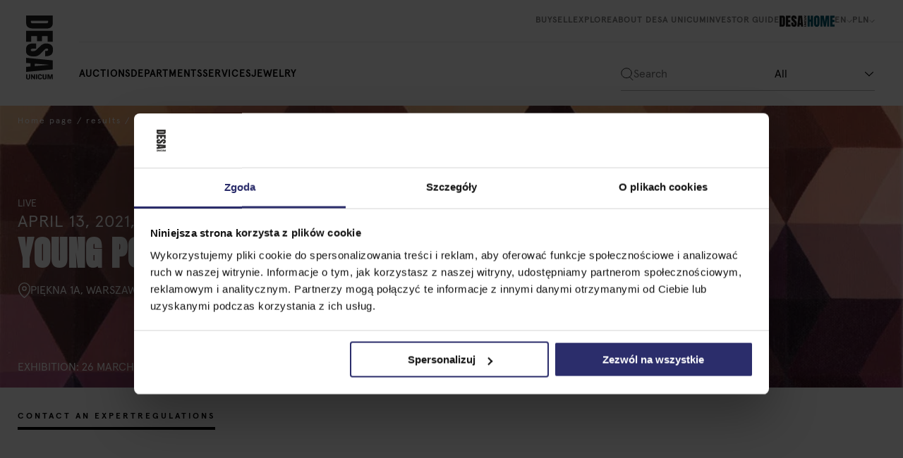

--- FILE ---
content_type: text/html; charset=utf-8
request_url: https://desa.pl/en/art-auctions-results/mloda-sztuka-n5ji/
body_size: 17192
content:



<!DOCTYPE html>
<html>
<head  prefix="og: http://ogp.me/ns#">
  <script>
    dataLayer = [];
  </script>
  
    <!-- Google Tag Manager -->
    <script>
      var gtm_code = "GTM-M9XTNWS";
      (function(w,d,s,l,i){w[l]=w[l]||[];w[l].push({'gtm.start':
      new Date().getTime(),event:'gtm.js'});var f=d.getElementsByTagName(s)[0],
      j=d.createElement(s),dl=l!='dataLayer'?'&l='+l:'';j.async=true;j.src=
      'https://www.googletagmanager.com/gtm.js?id='+i+dl;f.parentNode.insertBefore(j,f);
      })(window,document,'script','dataLayer',gtm_code);
    </script>
    <!-- End Google Tag Manager -->
  
  <link rel="preconnect" href="https://storage.googleapis.com/">

  <link rel="icon" type="image/png" href="/static/images/icons/favicon.ico"/>
  <link rel="canonical" href="https://desa.pl/en/art-auctions-results/mloda-sztuka-n5ji/" />
  <!--
  DESA Unicum
  -->
  
<title>Young Polish Artists - DESA Unicum</title><meta property="og:title" content="Young Polish Artists - DESA Unicum"><meta property="og:url" content="https://desa.pl/en/art-auctions-results/mloda-sztuka-n5ji/"><meta property="og:image" content="https://cdn.desa.pl/pics/auctionpicture/2505/2_5c444fd1-bb57-4355-bd2e-671482eb9a56.jpg"><meta property="og:type" content="Article"><meta name="twitter:domain" content="desa.pl"><meta name="twitter:card" content="summary"><meta name="twitter:title" content="Young Polish Artists - DESA Unicum"><meta name="twitter:url" content="https://desa.pl/en/art-auctions-results/mloda-sztuka-n5ji/"><meta name="twitter:image" content="https://cdn.desa.pl/pics/auctionpicture/2505/2_5c444fd1-bb57-4355-bd2e-671482eb9a56.jpg">

  <meta name="viewport" content="width=device-width, initial-scale=1.0, maximum-scale=1.0, user-scalable=no" />
  <meta name="p:domain_verify" content="4c5307fa9e4d2d531e35bc093c0095d5"/>
  
  <meta name="facebook-domain-verification" content="y986bwe3canzwinnapb57y5hgb111g" />
  
  

  
    <link rel="stylesheet" href="/static/CACHE/css/output.a08241a791ac.css" type="text/css">
  

  
  


<script src="/static/CACHE/js/minjs.3d259980f992.js"></script>


  




    <script type="application/ld+json">
    {

    
        "url": "https://desa.pl/en/art-auctions-results/mloda-sztuka-n5ji/"
    
    
    
        ,
        "@context": "https://schema.org/"
    
    
        ,
        "@type": "Event"
    

    
        ,
        "eventStatus": "https://schema.org/EventScheduled"
    

    
        ,
        "eventAttendanceMode": "https://schema.org/OfflineEventAttendanceMode"
    

    
    
        ,
        "publisher": {
            "@type": "Organization",
            "name": "Desa",
            "logo": {
                "@type": "ImageObject",
                "url": "https://cdn.desa.pl/desa_search.jpeg"
            }
        }
    
    
    
        ,
        "name": "Young Polish Artists - DESA Unicum"
    
    
        ,
        "image": "https://cdn.desa.pl/pics/auctionpicture/2505/2_5c444fd1-bb57-4355-bd2e-671482eb9a56.jpg"
    
    
    
        ,
        "description": "Young Polish Artists"
    
    
    
        ,
        "startDate": "2021-04-13 17:00:00+00:00"
    
    
        ,
        "endDate": "2021-04-13 19:00:00+00:00"
    
    
        ,
        "organizer": {
            "@type": "Organization",
            "name": "Dom aukcyjny DESA Unicum.",
            "url": "https://desa.pl/"
        }
    
    
    
        ,
        "location": [
            
            {
                "@type": "VirtualLocation",
                "url": "https://bid.desa.pl/auctions/1-4DCIFL/moda-sztuka"
            }
            
            ,
            
            {
                "@type": "Place",
                "name": "Piękna 1A, Warszawa",
                "address": {
                    "@type": "PostalAddress",
                    "addressLocality": "Warszawa",
                    "addressCountry": "PL"
                }
            }
            
        ]
    

    }
    </script>


  <style>
    :root {
      color-scheme: only light !important;
    }
  </style>
</head>
<body class=" desa-site  ">
  
  <div class="page-content">
    

<nav class="new-navbar">
    <div class="new-navbar__relative-wrapper">
        <div class="new-navbar__top d-none d-lg-flex">
            <div class="new-navbar__top-left">
                
                
                    
                        <a class="new-navbar__top-item-style" href="/en/how-to-buy-at-art-auction/">
                            Buy
                        </a>
                    
                
                    
                        <a class="new-navbar__top-item-style" href="/en/how-sell-works-art-auctions/">
                            Sell
                        </a>
                    
                
                    
                        <div class="new-dropdown">
                            <a class="new-navbar__top-item-style" href="#">
                                Explore
                            </a>
                            <div class="new-dropdown__viewport">
                                
                                    <div class="new-dropdown__content" style="--rows:3 ">
                                        
                                            <a class="new-navbar__dropdown-item-style" href="/en/stories/">
                                                Stories
                                            </a>
                                        
                                            <a class="new-navbar__dropdown-item-style" href="/en/glossary/">
                                                Glossary
                                            </a>
                                        
                                            <a class="new-navbar__dropdown-item-style" href="/en/auctions-records/">
                                                Auction records
                                            </a>
                                        
                                    </div>
                                
                            </div>
                        </div>
                    
                
                    
                        <div class="new-dropdown">
                            <a class="new-navbar__top-item-style" href="#">
                                About Desa Unicum
                            </a>
                            <div class="new-dropdown__viewport">
                                
                                    <div class="new-dropdown__content" style="--rows:3 ">
                                        
                                            <a class="new-navbar__dropdown-item-style" href="/en/about-desa-unicum/our-team/">
                                                Our Team
                                            </a>
                                        
                                            <a class="new-navbar__dropdown-item-style" href="/en/about-desa-unicum/contact/">
                                                Contact
                                            </a>
                                        
                                            <a class="new-navbar__dropdown-item-style" href="/en/about-desa-unicum/charity-activity/">
                                                Charity Activity
                                            </a>
                                        
                                    </div>
                                
                            </div>
                        </div>
                    
                
                    
                        <a class="new-navbar__top-item-style" href="/en/stories/?story_type=5">
                            Investor guide
                        </a>
                    
                
                
            </div>
            <div class="new-navbar__top-right">
                <a href="https://desahome.pl/" class="new-navbar__top-desahome">
                    <img src="/static/images/logos/desa_home_logo.svg" alt="DESA Home">
                </a>
                <div class="new-dropdown" data-align="right">
                    <div class="new-navbar__top-item-style new-navbar__top-item-style--non-link">
                        en
                        <svg width="8px" height="4px" viewBox="0 0 11 6" version="1.1" xmlns="http://www.w3.org/2000/svg" xmlns:xlink="http://www.w3.org/1999/xlink">
                            <g stroke="none" stroke-width="1" fill="none" fill-rule="evenodd" stroke-linecap="round" stroke-linejoin="round">
                                <g transform="translate(-1249.000000, -44.000000)" stroke="currentColor">
                                    <g transform="translate(350.000000, 30.000000)">
                                        <g transform="translate(904.500000, 17.000000) rotate(90.000000) translate(-904.500000, -17.000000) translate(902.000000, 12.000000)">
                                            <polygon points="4.93181818 5 0.0984848485 0"></polygon>
                                            <path d="M4.93181818,5 L0.0984848485,10"></path>
                                        </g>
                                    </g>
                                </g>
                            </g>
                        </svg>
                    </div>
                    <div class="new-dropdown__viewport">
                        <div class="new-dropdown__content" style="--rows:2">
                            <a class="new-navbar__dropdown-item-style" href="/en/api/translate-url/?reverse_id=results-page&amp;base_lang=en&amp;clang=pl&amp;full_path=/en/art-auctions-results/mloda-sztuka-n5ji/&amp;auction_slug=mloda-sztuka-n5ji">
                                Polski
                            </a>
                            <a class="new-navbar__dropdown-item-style" href="/en/api/translate-url/?reverse_id=results-page&amp;base_lang=pl&amp;clang=en&amp;full_path=/en/art-auctions-results/mloda-sztuka-n5ji/&amp;auction_slug=mloda-sztuka-n5ji">
                                English
                            </a>
                        </div>
                    </div>
                </div>
                <div class="new-dropdown" data-align="right">
                    <div class="new-navbar__top-item-style new-navbar__top-item-style--non-link">
                        PLN
                        <svg width="8px" height="4px" viewBox="0 0 11 6" version="1.1" xmlns="http://www.w3.org/2000/svg" xmlns:xlink="http://www.w3.org/1999/xlink">
                            <g stroke="none" stroke-width="1" fill="none" fill-rule="evenodd" stroke-linecap="round" stroke-linejoin="round">
                                <g transform="translate(-1249.000000, -44.000000)" stroke="currentColor">
                                    <g transform="translate(350.000000, 30.000000)">
                                        <g transform="translate(904.500000, 17.000000) rotate(90.000000) translate(-904.500000, -17.000000) translate(902.000000, 12.000000)">
                                            <polygon points="4.93181818 5 0.0984848485 0"></polygon>
                                            <path d="M4.93181818,5 L0.0984848485,10"></path>
                                        </g>
                                    </g>
                                </g>
                            </g>
                        </svg>
                    </div>
                    <div class="new-dropdown__viewport">
                        <div class="new-dropdown__content" style="--rows:3">
                            <form class="ajax-currency-form" action="/pl/api/currency/PLN/" method="POST" style="display: contents;">
                                <input type="hidden" name="csrfmiddlewaretoken" value="L9pXeiOBE23PAEsJk53y6Idu7aalgmgw0H4TwCeiUPqqLWQ9zlHGd59D48BCc4kK">
                                <input type="submit" class="new-navbar__dropdown-item-style" value="PLN">
                            </form>
                            <form class="ajax-currency-form" action="/pl/api/currency/USD/" method="POST" style="display: contents;">
                                <input type="hidden" name="csrfmiddlewaretoken" value="L9pXeiOBE23PAEsJk53y6Idu7aalgmgw0H4TwCeiUPqqLWQ9zlHGd59D48BCc4kK">
                                <input type="submit" class="new-navbar__dropdown-item-style" value="USD">
                            </form>
                            <form class="ajax-currency-form" action="/pl/api/currency/EUR/" method="POST" style="display: contents;">
                                <input type="hidden" name="csrfmiddlewaretoken" value="L9pXeiOBE23PAEsJk53y6Idu7aalgmgw0H4TwCeiUPqqLWQ9zlHGd59D48BCc4kK">
                                <input type="submit" class="new-navbar__dropdown-item-style" value="EUR">
                            </form>
                        </div>
                    </div>
                </div>
            </div>
        </div>
        <div class="new-navbar__bottom">
            <div class="new-navbar__bottom-left">
                
                <a class="new-navbar__bottom-mobile-logo" href="/en/">
                    <svg version="1.1" id="Layer_1" xmlns="http://www.w3.org/2000/svg" xmlns:xlink="http://www.w3.org/1999/xlink" x="0px" y="0px" viewBox="0 0 112.8 47.8" style="enable-background:new 0 0 112.8 47.8;" xml:space="preserve">
                        <style type="text/css">
                            .st0{fill-rule:evenodd;clip-rule:evenodd;fill:#1E1E1E;}
                            .st1{filter:url(#Adobe_OpacityMaskFilter);}
                            .st2{fill-rule:evenodd;clip-rule:evenodd;fill:#FFFFFF;}
                            .st3{mask:url(#b_1_);fill-rule:evenodd;clip-rule:evenodd;fill:#1E1E1E;}
                        </style>
                        <g>
                            <path class="st0" d="M112.8,43.8c0,2.2-1.2,3.5-2.9,3.5h-6.3v-2.2h6.2c0.8,0,1.3-0.5,1.3-1.4c0-0.9-0.5-1.4-1.3-1.4h-6.2v-2.1h6.3
                                C111.5,40.3,112.8,41.6,112.8,43.8 M112.5,33.4l-4,2.7l-1.1,0.7h5.1v2h-9V37l4.1-2.6l1.1-0.7h-5.2v-2h9L112.5,33.4z"></path>
                            <defs>
                                <filter id="Adobe_OpacityMaskFilter" filterUnits="userSpaceOnUse" x="0" y="0" width="112.8" height="47.8">
                                    <feColorMatrix type="matrix" values="1 0 0 0 0  0 1 0 0 0  0 0 1 0 0  0 0 0 1 0"></feColorMatrix>
                                </filter>
                            </defs>
                            <mask maskUnits="userSpaceOnUse" x="0" y="0" width="112.8" height="47.8" id="b_1_">
                                <g class="st1">
                                    <path id="a_1_" class="st2" d="M112.8,47.8V0L0,0l0,47.8H112.8z"></path>
                                </g>
                            </mask>
                            <path class="st3" d="M112.5,30.1v-2.2h-9v2.2H112.5z M106.8,21.6h-0.5c-0.8,0-1.2,0.5-1.2,1.3c0,1,0.6,1.5,1.4,1.5h3.2
                                c0.8,0,1.4-0.6,1.4-1.5c0-0.8-0.4-1.3-1.2-1.3h-0.6v-2h0.7c1.6,0,2.8,1.3,2.8,3.3c0,2.3-1.4,3.6-3.3,3.6h-2.9
                                c-1.9,0-3.3-1.4-3.3-3.6c0-2.1,1.2-3.4,2.8-3.4h0.7L106.8,21.6L106.8,21.6z M112.8,14.9c0,2.2-1.2,3.5-2.9,3.5h-6.3v-2.2h6.2
                                c0.8,0,1.3-0.5,1.3-1.4c0-0.9-0.5-1.4-1.3-1.4h-6.2v-2.1h6.3C111.5,11.4,112.8,12.6,112.8,14.9 M112.5,2.5h-6.1L108,3l4.5,1.5V6
                                L108,7.4l-1.6,0.4h6.1v2h-9V6.9l4.6-1.5l1.2-0.3l-1.2-0.3l-4.6-1.4V0.4h9L112.5,2.5z M11.1,39.1c1.7,0,2.6-0.8,2.6-2.5V12.3
                                c0-1.1-0.1-1.8-0.2-2.4c-0.2-0.5-0.5-0.9-0.9-1.1c-0.4-0.2-1.1-0.3-2-0.3h-1v30.4H11.1L11.1,39.1z M0,0.4h12.9
                                c3.3,0,5.9,0.9,7.5,2.8c1.7,1.9,2.5,4.6,2.6,8.2v22c0,4.6-0.7,8.1-2.3,10.4c-1.6,2.3-4.3,3.5-8.1,3.5H0L0,0.4z M26.9,47.4V0.4h19.4
                                v9.1h-9.8v9.9h8.8v8.9h-8.8v10h9.8v9.1H26.9z M52.1,44.6c-1.9-2.1-2.8-5.5-2.8-10.2v-4.6h9.2v5.8c0,2.3,0.7,3.5,2.2,3.5
                                c0.8,0,1.4-0.2,1.7-0.7c0.3-0.5,0.5-1.3,0.5-2.5c0-1.5-0.2-2.8-0.5-3.8c-0.4-1-0.8-1.8-1.4-2.5c-0.6-0.7-1.6-1.7-3-3.1l-4-4
                                c-3.1-3.1-4.7-6.4-4.7-10.2c0-4,0.9-7.1,2.8-9.2C53.8,1,56.5,0,60,0c4.2,0,7.3,1.1,9.1,3.4c1.9,2.2,2.8,5.7,2.8,10.5h-9.5l-0.1-3.2
                                c0-0.6-0.2-1.1-0.5-1.5c-0.3-0.4-0.8-0.5-1.4-0.5c-0.7,0-1.3,0.2-1.6,0.6c-0.4,0.4-0.5,0.9-0.5,1.6c0,1.5,0.9,3.1,2.6,4.8l5.5,5.2
                                c1.3,1.2,2.3,2.4,3.2,3.5c0.8,1.1,1.5,2.4,2,3.9c0.5,1.5,0.8,3.3,0.8,5.4c0,4.6-0.8,8.1-2.5,10.5c-1.7,2.4-4.5,3.6-8.4,3.6
                                C57,47.8,54,46.8,52.1,44.6 M84.9,32.3h4.3L87.1,8.4h-0.4C86.6,8.4,84.9,32.3,84.9,32.3z M74.5,47.4l4.5-46.9h15.9l4.5,46.9h-8.9
                                l-0.7-7.6h-5.7l-0.5,7.6C83.6,47.4,74.5,47.4,74.5,47.4z"></path>
                        </g>
                    </svg>
                </a>
                

                <div class="new-navbar__bottom-left-items">
                    
                    
                        
                            <div class="new-dropdown">
                                <a class="new-navbar__bottom-item-style" href="/en/upcoming-art-auctions/">
                                    auctions
                                </a>
                                <div class="new-dropdown__viewport">
                                    
                                        <div class="new-dropdown__content" style="--rows:3 ">
                                            
                                                <a class="new-navbar__dropdown-item-style" href="/en/upcoming-art-auctions/">
                                                    upcoming
                                                </a>
                                            
                                                <a class="new-navbar__dropdown-item-style" href="/en/art-auctions-results/">
                                                    results
                                                </a>
                                            
                                                <a class="new-navbar__dropdown-item-style" href="/en/exhibitions-and-events/">
                                                    Exhibitions and Events
                                                </a>
                                            
                                        </div>
                                    
                                </div>
                            </div>
                        

                    
                        
                            <div class="new-dropdown">
                                <a class="new-navbar__bottom-item-style" href="/en/departments/">
                                    departments
                                </a>
                                <div class="new-dropdown__viewport">
                                    
                                        <div class="new-dropdown__content" style="--rows:8 ">
                                            
                                                <a class="new-navbar__dropdown-item-style" href="/en/departments/old-masters-19th-century-and-modern-art/">
                                                    Old Masters, 19th Century &amp; Modern Art
                                                </a>
                                            
                                                <a class="new-navbar__dropdown-item-style" href="/en/departments/post-war-and-contemporary/">
                                                    Post-War &amp; Contemporary
                                                </a>
                                            
                                                <a class="new-navbar__dropdown-item-style" href="/en/departments/modern-and-contemporary-sculpture/">
                                                    Modern and Contemporary Sculpture
                                                </a>
                                            
                                                <a class="new-navbar__dropdown-item-style" href="/en/departments/young-polish-artists/">
                                                    Young Polish Artists
                                                </a>
                                            
                                                <a class="new-navbar__dropdown-item-style" href="/en/departments/design-i-wzornictwo-artystyczne/">
                                                    Design
                                                </a>
                                            
                                                <a class="new-navbar__dropdown-item-style" href="/en/departments/decorative-arts/">
                                                    decorative-arts
                                                </a>
                                            
                                                <a class="new-navbar__dropdown-item-style" href="/en/departments/comic-strips/">
                                                    Comic Strips
                                                </a>
                                            
                                                <a class="new-navbar__dropdown-item-style" href="/en/departments/polish-posters/">
                                                    Polish Posters
                                                </a>
                                            
                                                <a class="new-navbar__dropdown-item-style" href="/en/departments/jewellery/">
                                                    Jewellery
                                                </a>
                                            
                                                <a class="new-navbar__dropdown-item-style" href="/en/departments/aukcje-charytatywne/">
                                                    Charity auctions
                                                </a>
                                            
                                                <a class="new-navbar__dropdown-item-style" href="/en/departments/aukcje-kolekcji/">
                                                    Auction of collections
                                                </a>
                                            
                                                <a class="new-navbar__dropdown-item-style" href="/en/departments/zegarki/">
                                                    Watches
                                                </a>
                                            
                                        </div>
                                    
                                </div>
                            </div>
                        

                    
                        
                            <div class="new-dropdown">
                                <a class="new-navbar__bottom-item-style" href="/en/services/">
                                    Services
                                </a>
                                <div class="new-dropdown__viewport">
                                    
                                        <div class="new-dropdown__content" style="--rows:8 ">
                                            
                                                <a class="new-navbar__dropdown-item-style" href="/en/services/art-valuation/">
                                                    Art valuation
                                                </a>
                                            
                                                <a class="new-navbar__dropdown-item-style" href="/en/services/art-conservation-and-restoration/">
                                                    Art conservation and restoration
                                                </a>
                                            
                                                <a class="new-navbar__dropdown-item-style" href="/en/services/fine-art-framing/">
                                                    Fine art framing
                                                </a>
                                            
                                                <a class="new-navbar__dropdown-item-style" href="/en/services/art-storage/">
                                                    Art storage
                                                </a>
                                            
                                                <a class="new-navbar__dropdown-item-style" href="/en/services/museum_collections/">
                                                    Museum Collections
                                                </a>
                                            
                                                <a class="new-navbar__dropdown-item-style" href="/en/services/investment-advice/">
                                                    Investment advice
                                                </a>
                                            
                                                <a class="new-navbar__dropdown-item-style" href="/en/services/private_sale/">
                                                    Private Sale
                                                </a>
                                            
                                                <a class="new-navbar__dropdown-item-style" href="/en/uslugi/Rental_of_space/">
                                                    Rental of space
                                                </a>
                                            
                                                <a class="new-navbar__dropdown-item-style" href="/en/services/cooperation_with_foundations/">
                                                    Cooperation with foundations
                                                </a>
                                            
                                        </div>
                                    
                                </div>
                            </div>
                        

                    
                        
                            <a class="new-navbar__bottom-item-style" href="/en/jewelry/">
                                Jewelry
                            </a>
                        

                    
                    
                </div>
            </div>
            <div class="new-navbar__bottom-right">
                
                <div class="new-navbar__bottom-mobile-buttons">
                    <button data-js-mobile-search-button class="new-navbar__button new-navbar-icons--search"></button>
                    <button class="new-navbar__button new-navbar-icons--hamburger" data-js-mobile-menu-trigger></button>
                </div>
                
                <div class="new-navbar__search">
                    


<div class="new-search-input-positioner">
  <div class="new-search-input" data-lang="en">
    <div class="new-search-input__search-icon"></div>
    <form data-js-search-form style="display: contents;">
      <input name="search-phrase" class="new-search-input__input" autocomplete="off" placeholder="Search" />
    </form>
    <div class="new-search-select">
      <select style="display: none;">
        <option value="all">All</option>
        <option value="authors">Artist</option>
        <option value="incoming-objects">Related objects</option>
        <option value="archive-objects">Past Lots</option>
      </select>
    </div>

    <div class="new-search-input__suggestions-container">
      <div class="new-search-input__suggestions-results"></div>

      <div class="new-search-input__suggestions-start" data-visible="true">
        <span>Enter search phrase</span>
      </div>

      <div class="new-search-input__suggestions-loader">
        <div class="lds-dual-ring"></div>
      </div>

      <div class="new-search-input__suggestions-no-results">
        <span>No results</span>
      </div>
    </div>
  </div>
</div>

                </div>
            </div>
        </div>
        <a href="/en/" class="new-navbar__logo">
            <svg xmlns="http://www.w3.org/2000/svg" xmlns:xlink="http://www.w3.org/1999/xlink" width="48" height="113" viewBox="0 0 48 113">
                <defs>
                    <path id="a" d="M0 112.777h47.807V0H0z"></path>
                </defs>
                <g fill="none" fill-rule="evenodd">
                    <path fill="#1E1E1E" d="M3.965 112.777c-2.19 0-3.528-1.241-3.528-2.941v-6.3h2.19v6.22c0 .795.473 1.281 1.392 1.281.92 0 1.379-.486 1.379-1.282v-6.22h2.068v6.301c0 1.687-1.27 2.941-3.501 2.941M14.4 112.52l-2.69-3.992-.729-1.134v5.127h-2v-8.985h1.838l2.622 4.06.69 1.12v-5.18h2v8.985z"></path>
                    <mask id="b" fill="#fff">
                        <use xlink:href="#a"></use>
                    </mask>
                    <path fill="#1E1E1E" d="M17.7 112.52h2.162v-8.985H17.7zM26.215 106.774v-.527c0-.81-.486-1.227-1.31-1.227-.96 0-1.474.553-1.474 1.443v3.184c0 .837.554 1.39 1.487 1.39.824 0 1.27-.445 1.27-1.187v-.58h2v.714c0 1.633-1.31 2.793-3.324 2.793-2.298 0-3.623-1.43-3.623-3.291v-2.901c0-1.862 1.379-3.292 3.623-3.292 2.122 0 3.351 1.187 3.351 2.82v.66h-2zM32.947 112.777c-2.189 0-3.528-1.241-3.528-2.941v-6.3h2.19v6.22c0 .795.473 1.281 1.392 1.281.92 0 1.38-.486 1.38-1.282v-6.22h2.067v6.301c0 1.687-1.27 2.941-3.5 2.941M45.303 112.52v-6.084l-.474 1.592-1.486 4.493h-1.514l-1.46-4.493-.446-1.578v6.07h-1.96v-8.984h2.933l1.473 4.64.339 1.174.337-1.174 1.446-4.64h2.88v8.985zM8.742 11.07c0 1.71.837 2.564 2.513 2.564H35.46c1.056 0 1.849-.082 2.377-.245.528-.164.883-.464 1.066-.9.181-.436.273-1.11.273-2.018V9.435H8.742v1.636zM47.37 0v12.925c0 3.345-.929 5.854-2.786 7.526-1.858 1.672-4.609 2.527-8.25 2.563H14.37c-4.626.036-8.105-.654-10.436-2.29C1.603 19.088.437 16.379.437 12.598V0H47.37zM.437 26.897H47.37v19.361H38.3v-9.817h-9.852v8.835h-8.852v-8.835H9.561v9.817H.437zM3.169 52.066c2.112-1.891 5.518-2.837 10.217-2.837h4.59v9.217H12.13c-2.332 0-3.497.745-3.497 2.236 0 .836.246 1.418.737 1.745.492.328 1.32.491 2.486.491 1.53 0 2.795-.182 3.798-.545 1-.364 1.838-.828 2.513-1.39.673-.565 1.72-1.574 3.141-3.028l4.043-4.035c3.06-3.128 6.448-4.69 10.163-4.69 4.007 0 7.057.917 9.151 2.754 2.095 1.835 3.142 4.517 3.142 8.044 0 4.217-1.12 7.253-3.36 9.107-2.24 1.855-5.746 2.782-10.518 2.782v-9.544l3.224-.055c.619 0 1.11-.173 1.475-.518.364-.346.547-.827.547-1.445 0-.728-.201-1.273-.601-1.636-.402-.364-.948-.545-1.64-.545-1.529 0-3.114.872-4.753 2.618l-5.245 5.453c-1.239 1.273-2.414 2.326-3.524 3.163-1.111.836-2.423 1.509-3.934 2.018-1.512.509-3.305.763-5.382.763-4.626 0-8.132-.844-10.517-2.536-2.386-1.69-3.58-4.481-3.58-8.37 0-4.255 1.057-7.328 3.17-9.217M15.517 84.902v4.254l23.876-2.072v-.437l-23.876-1.745zM.437 74.54l46.934 4.527v15.87L.437 99.409v-8.89l7.595-.654v-5.672l-7.595-.545V74.54z" mask="url(#b)"></path>
                </g>
            </svg>
        </a>
    </div>
    <div class="new-navbar__separator-right"></div>
</nav>

<div class="new-search-input-positioner-mobile" data-open="false">
</div>

    

<div class="new-mobile-menu">
  <div class="new-mobile-menu__relative-wrapper">
    <button type="button" class="new-mobile-menu__close-button new-mobile-menu-icons--close" data-js-mobile-menu-close></button>
    <div class="new-mobile-menu__scrollable-wrapper">
      <div class="new-mobile-menu__content">
        
        
            
                <div class="new-accordion">
                  <a class="new-mobile-menu__item-style" href="/en/upcoming-art-auctions/">
                    auctions
                    <svg class="new-accordion__trigger" width="11px" height="6px" viewBox="0 0 11 6" version="1.1" xmlns="http://www.w3.org/2000/svg" xmlns:xlink="http://www.w3.org/1999/xlink">
                        <g stroke="none" stroke-width="1" fill="none" fill-rule="evenodd" stroke-linecap="round" stroke-linejoin="round">
                            <g transform="translate(-1249.000000, -44.000000)" stroke="#000000">
                                <g transform="translate(350.000000, 30.000000)">
                                    <g transform="translate(904.500000, 17.000000) rotate(90.000000) translate(-904.500000, -17.000000) translate(902.000000, 12.000000)">
                                        <polygon points="4.93181818 5 0.0984848485 0"></polygon>
                                        <path d="M4.93181818,5 L0.0984848485,10"></path>
                                    </g>
                                </g>
                            </g>
                        </g>
                    </svg>
                  </a>
                  <div class="new-accordion__viewport">
                    <div class="new-accordion__animation-wrapper">
                      <div class="new-accordion__content">
                        
                        <a class="new-mobile-menu__accordion-item-style" href="/en/upcoming-art-auctions/">
                          upcoming
                        </a>
                        
                        <a class="new-mobile-menu__accordion-item-style" href="/en/art-auctions-results/">
                          results
                        </a>
                        
                        <a class="new-mobile-menu__accordion-item-style" href="/en/exhibitions-and-events/">
                          Exhibitions and Events
                        </a>
                        
                      </div>
                    </div>
                  </div>
                </div>
            
          
            
                <div class="new-accordion">
                  <a class="new-mobile-menu__item-style" href="/en/departments/">
                    departments
                    <svg class="new-accordion__trigger" width="11px" height="6px" viewBox="0 0 11 6" version="1.1" xmlns="http://www.w3.org/2000/svg" xmlns:xlink="http://www.w3.org/1999/xlink">
                        <g stroke="none" stroke-width="1" fill="none" fill-rule="evenodd" stroke-linecap="round" stroke-linejoin="round">
                            <g transform="translate(-1249.000000, -44.000000)" stroke="#000000">
                                <g transform="translate(350.000000, 30.000000)">
                                    <g transform="translate(904.500000, 17.000000) rotate(90.000000) translate(-904.500000, -17.000000) translate(902.000000, 12.000000)">
                                        <polygon points="4.93181818 5 0.0984848485 0"></polygon>
                                        <path d="M4.93181818,5 L0.0984848485,10"></path>
                                    </g>
                                </g>
                            </g>
                        </g>
                    </svg>
                  </a>
                  <div class="new-accordion__viewport">
                    <div class="new-accordion__animation-wrapper">
                      <div class="new-accordion__content">
                        
                        <a class="new-mobile-menu__accordion-item-style" href="/en/departments/old-masters-19th-century-and-modern-art/">
                          Old Masters, 19th Century &amp; Modern Art
                        </a>
                        
                        <a class="new-mobile-menu__accordion-item-style" href="/en/departments/post-war-and-contemporary/">
                          Post-War &amp; Contemporary
                        </a>
                        
                        <a class="new-mobile-menu__accordion-item-style" href="/en/departments/modern-and-contemporary-sculpture/">
                          Modern and Contemporary Sculpture
                        </a>
                        
                        <a class="new-mobile-menu__accordion-item-style" href="/en/departments/young-polish-artists/">
                          Young Polish Artists
                        </a>
                        
                        <a class="new-mobile-menu__accordion-item-style" href="/en/departments/design-i-wzornictwo-artystyczne/">
                          Design
                        </a>
                        
                        <a class="new-mobile-menu__accordion-item-style" href="/en/departments/decorative-arts/">
                          decorative-arts
                        </a>
                        
                        <a class="new-mobile-menu__accordion-item-style" href="/en/departments/comic-strips/">
                          Comic Strips
                        </a>
                        
                        <a class="new-mobile-menu__accordion-item-style" href="/en/departments/polish-posters/">
                          Polish Posters
                        </a>
                        
                        <a class="new-mobile-menu__accordion-item-style" href="/en/departments/jewellery/">
                          Jewellery
                        </a>
                        
                        <a class="new-mobile-menu__accordion-item-style" href="/en/departments/aukcje-charytatywne/">
                          Charity auctions
                        </a>
                        
                        <a class="new-mobile-menu__accordion-item-style" href="/en/departments/aukcje-kolekcji/">
                          Auction of collections
                        </a>
                        
                        <a class="new-mobile-menu__accordion-item-style" href="/en/departments/zegarki/">
                          Watches
                        </a>
                        
                      </div>
                    </div>
                  </div>
                </div>
            
          
            
                <div class="new-accordion">
                  <a class="new-mobile-menu__item-style" href="/en/services/">
                    Services
                    <svg class="new-accordion__trigger" width="11px" height="6px" viewBox="0 0 11 6" version="1.1" xmlns="http://www.w3.org/2000/svg" xmlns:xlink="http://www.w3.org/1999/xlink">
                        <g stroke="none" stroke-width="1" fill="none" fill-rule="evenodd" stroke-linecap="round" stroke-linejoin="round">
                            <g transform="translate(-1249.000000, -44.000000)" stroke="#000000">
                                <g transform="translate(350.000000, 30.000000)">
                                    <g transform="translate(904.500000, 17.000000) rotate(90.000000) translate(-904.500000, -17.000000) translate(902.000000, 12.000000)">
                                        <polygon points="4.93181818 5 0.0984848485 0"></polygon>
                                        <path d="M4.93181818,5 L0.0984848485,10"></path>
                                    </g>
                                </g>
                            </g>
                        </g>
                    </svg>
                  </a>
                  <div class="new-accordion__viewport">
                    <div class="new-accordion__animation-wrapper">
                      <div class="new-accordion__content">
                        
                        <a class="new-mobile-menu__accordion-item-style" href="/en/services/art-valuation/">
                          Art valuation
                        </a>
                        
                        <a class="new-mobile-menu__accordion-item-style" href="/en/services/art-conservation-and-restoration/">
                          Art conservation and restoration
                        </a>
                        
                        <a class="new-mobile-menu__accordion-item-style" href="/en/services/fine-art-framing/">
                          Fine art framing
                        </a>
                        
                        <a class="new-mobile-menu__accordion-item-style" href="/en/services/art-storage/">
                          Art storage
                        </a>
                        
                        <a class="new-mobile-menu__accordion-item-style" href="/en/services/museum_collections/">
                          Museum Collections
                        </a>
                        
                        <a class="new-mobile-menu__accordion-item-style" href="/en/services/investment-advice/">
                          Investment advice
                        </a>
                        
                        <a class="new-mobile-menu__accordion-item-style" href="/en/services/private_sale/">
                          Private Sale
                        </a>
                        
                        <a class="new-mobile-menu__accordion-item-style" href="/en/uslugi/Rental_of_space/">
                          Rental of space
                        </a>
                        
                        <a class="new-mobile-menu__accordion-item-style" href="/en/services/cooperation_with_foundations/">
                          Cooperation with foundations
                        </a>
                        
                      </div>
                    </div>
                  </div>
                </div>
            
          
            
                <a class="new-mobile-menu__item-style" href="/en/jewelry/">
                    Jewelry
                </a>
            
          
          

          <div class="new-mobile-menu__separator"></div>

          
          
              
                  <a class="new-mobile-menu__item-style" href="/en/how-to-buy-at-art-auction/">
                      Buy
                  </a>
              
          
              
                  <a class="new-mobile-menu__item-style" href="/en/how-sell-works-art-auctions/">
                      Sell
                  </a>
              
          
              
                  <div class="new-accordion">
                    <a class="new-mobile-menu__item-style" href="#">
                      Explore
                      <svg class="new-accordion__trigger" width="11px" height="6px" viewBox="0 0 11 6" version="1.1" xmlns="http://www.w3.org/2000/svg" xmlns:xlink="http://www.w3.org/1999/xlink">
                          <g stroke="none" stroke-width="1" fill="none" fill-rule="evenodd" stroke-linecap="round" stroke-linejoin="round">
                              <g transform="translate(-1249.000000, -44.000000)" stroke="#000000">
                                  <g transform="translate(350.000000, 30.000000)">
                                      <g transform="translate(904.500000, 17.000000) rotate(90.000000) translate(-904.500000, -17.000000) translate(902.000000, 12.000000)">
                                          <polygon points="4.93181818 5 0.0984848485 0"></polygon>
                                          <path d="M4.93181818,5 L0.0984848485,10"></path>
                                      </g>
                                  </g>
                              </g>
                          </g>
                      </svg>
                    </a>
                    <div class="new-accordion__viewport">
                      <div class="new-accordion__animation-wrapper">
                        <div class="new-accordion__content">
                          
                            <a class="new-mobile-menu__accordion-item-style" href="/en/stories/">
                                Stories
                            </a>
                          
                            <a class="new-mobile-menu__accordion-item-style" href="/en/glossary/">
                                Glossary
                            </a>
                          
                            <a class="new-mobile-menu__accordion-item-style" href="/en/auctions-records/">
                                Auction records
                            </a>
                          
                        </div>
                      </div>
                    </div>
                  </div>
              
          
              
                  <div class="new-accordion">
                    <a class="new-mobile-menu__item-style" href="#">
                      About Desa Unicum
                      <svg class="new-accordion__trigger" width="11px" height="6px" viewBox="0 0 11 6" version="1.1" xmlns="http://www.w3.org/2000/svg" xmlns:xlink="http://www.w3.org/1999/xlink">
                          <g stroke="none" stroke-width="1" fill="none" fill-rule="evenodd" stroke-linecap="round" stroke-linejoin="round">
                              <g transform="translate(-1249.000000, -44.000000)" stroke="#000000">
                                  <g transform="translate(350.000000, 30.000000)">
                                      <g transform="translate(904.500000, 17.000000) rotate(90.000000) translate(-904.500000, -17.000000) translate(902.000000, 12.000000)">
                                          <polygon points="4.93181818 5 0.0984848485 0"></polygon>
                                          <path d="M4.93181818,5 L0.0984848485,10"></path>
                                      </g>
                                  </g>
                              </g>
                          </g>
                      </svg>
                    </a>
                    <div class="new-accordion__viewport">
                      <div class="new-accordion__animation-wrapper">
                        <div class="new-accordion__content">
                          
                            <a class="new-mobile-menu__accordion-item-style" href="/en/about-desa-unicum/our-team/">
                                Our Team
                            </a>
                          
                            <a class="new-mobile-menu__accordion-item-style" href="/en/about-desa-unicum/contact/">
                                Contact
                            </a>
                          
                            <a class="new-mobile-menu__accordion-item-style" href="/en/about-desa-unicum/charity-activity/">
                                Charity Activity
                            </a>
                          
                        </div>
                      </div>
                    </div>
                  </div>
              
          
              
                  <a class="new-mobile-menu__item-style" href="/en/stories/?story_type=5">
                      Investor guide
                  </a>
              
          
          

          <a href="https://desahome.pl/" class="new-mobile-menu__desahome">
            <img src="/static/images/logos/desa_home_logo.svg" alt="DESA Home">
          </a>

          <div class="new-accordion" style="margin-top: 56px">
            <div class="new-mobile-menu__item-style">
                en
                <svg class="new-accordion__trigger" width="11px" height="6px" viewBox="0 0 11 6" version="1.1" xmlns="http://www.w3.org/2000/svg" xmlns:xlink="http://www.w3.org/1999/xlink">
                  <g stroke="none" stroke-width="1" fill="none" fill-rule="evenodd" stroke-linecap="round" stroke-linejoin="round">
                      <g transform="translate(-1249.000000, -44.000000)" stroke="#000000">
                          <g transform="translate(350.000000, 30.000000)">
                              <g transform="translate(904.500000, 17.000000) rotate(90.000000) translate(-904.500000, -17.000000) translate(902.000000, 12.000000)">
                                  <polygon points="4.93181818 5 0.0984848485 0"></polygon>
                                  <path d="M4.93181818,5 L0.0984848485,10"></path>
                              </g>
                          </g>
                      </g>
                  </g>
              </svg>
            </div>
            <div class="new-accordion__viewport">
              <div class="new-accordion__animation-wrapper">
                <div class="new-accordion__content">
                    <a class="new-mobile-menu__accordion-item-style" href="/en/api/translate-url/?reverse_id=results-page&amp;base_lang=en&amp;clang=pl&amp;full_path=/en/art-auctions-results/mloda-sztuka-n5ji/&amp;auction_slug=mloda-sztuka-n5ji">
                        Polski
                    </a>
                    <a class="new-mobile-menu__accordion-item-style" href="/en/api/translate-url/?reverse_id=results-page&amp;base_lang=pl&amp;clang=en&amp;full_path=/en/art-auctions-results/mloda-sztuka-n5ji/&amp;auction_slug=mloda-sztuka-n5ji">
                        English
                    </a>
                </div>
              </div>
            </div>
          </div>
          <div class="new-accordion">
            <div class="new-mobile-menu__item-style">
              PLN
              <svg class="new-accordion__trigger" width="11px" height="6px" viewBox="0 0 11 6" version="1.1" xmlns="http://www.w3.org/2000/svg" xmlns:xlink="http://www.w3.org/1999/xlink">
                <g stroke="none" stroke-width="1" fill="none" fill-rule="evenodd" stroke-linecap="round" stroke-linejoin="round">
                    <g transform="translate(-1249.000000, -44.000000)" stroke="#000000">
                        <g transform="translate(350.000000, 30.000000)">
                            <g transform="translate(904.500000, 17.000000) rotate(90.000000) translate(-904.500000, -17.000000) translate(902.000000, 12.000000)">
                                <polygon points="4.93181818 5 0.0984848485 0"></polygon>
                                <path d="M4.93181818,5 L0.0984848485,10"></path>
                            </g>
                        </g>
                    </g>
                </g>
              </svg>
            </div>
            <div class="new-accordion__viewport">
              <div class="new-accordion__animation-wrapper">
                <div class="new-accordion__content">
                  <form class="ajax-currency-form" action="/pl/api/currency/PLN/" method="POST" style="display: contents;">
                    <input type="hidden" name="csrfmiddlewaretoken" value="L9pXeiOBE23PAEsJk53y6Idu7aalgmgw0H4TwCeiUPqqLWQ9zlHGd59D48BCc4kK">
                    <input type="submit" class="new-mobile-menu__accordion-item-style" value="PLN">
                  </form>
                  <form class="ajax-currency-form" action="/pl/api/currency/USD/" method="POST" style="display: contents;">
                      <input type="hidden" name="csrfmiddlewaretoken" value="L9pXeiOBE23PAEsJk53y6Idu7aalgmgw0H4TwCeiUPqqLWQ9zlHGd59D48BCc4kK">
                      <input type="submit" class="new-mobile-menu__accordion-item-style" value="USD">
                  </form>
                  <form class="ajax-currency-form" action="/pl/api/currency/EUR/" method="POST" style="display: contents;">
                      <input type="hidden" name="csrfmiddlewaretoken" value="L9pXeiOBE23PAEsJk53y6Idu7aalgmgw0H4TwCeiUPqqLWQ9zlHGd59D48BCc4kK">
                      <input type="submit" class="new-mobile-menu__accordion-item-style" value="EUR">
                  </form>
                </div>
              </div>
            </div>
          </div>
      </div>
    </div>

  </div>
</div>

    
  <div class="header-banner-placeholder">
    



<div
    class="header-image-banner-new-design"
    style="--color:  #ffffff ;
    
        background-image: url('https://cdn.desa.pl/pics/auctionpicture/2504/2_d78bc327-e9ff-4eda-a1cb-7bd3e21a6daf.jpg.1940x436_q85_crop-smart.webp');
    
    "
>
    

    <div class="wrapper container">
        
            <div class="breadcrumbs-wrapper d-lg-block d-none">
                

<ol class="breadcrumb">
  <li>
    <a href="/en/">Home page</a>
    <span class="breadcrumb__separator">/</span>
  </li>
  
    <li>
      
        <a href="/en/wyniki-aukcji-dziel-sztuki/">results</a>
        <span class="breadcrumb__separator">/</span>
      
    </li>
  
    <li>
      
        Young Polish Artists
      
    </li>
  
</ol>

            </div>
        

        <p class="typography__type d-none d-lg-block">live</p>
        <p class="typography__start-date d-none d-lg-block">April 13, 2021, 7 p.m.</p>

        <h1 class="typography__title">Young Polish Artists</h1>
        <a
            target="_blank"
            href=https://www.google.com/maps/search/Desa+Unicum+Warszawa
            class="d-none d-lg-block"
        >
            <div class="map-pin-wrapper">
                <div class="map-pin" style="background-image: url(' /static/images/icons/map-pin-white.svg ');"></div>
                 <p>Piękna 1A, Warszawa</p>
            </div>
        </a>

        
            <p class="typography__dates d-none d-lg-block">
                
                    Exhibition: 26 March 2021  - 13 April 2021 
                
            </p>
        
    </div>
</div>

  </div>
  <div class="auction-page">
    


  <div class="container auction-details-plugin js-auction-details-plugin debug__auction-published--True">
    <div class="inner-grid">
      <div class="description-container" style="
        
        
        "
      >
        <div class="auction-specific-info">


          
          <div class="auction-timedate d-lg-none">
            <div class="auction-specific-info__label">
              Auction date & place
            </div>
            <div class="auction-timedate__value">
              13 April 2021 7 PM CET
            </div>
            
              <a
                target="_blank"
                href=https://www.google.com/maps/search/Desa+Unicum+Warszawa
              >
                <div class="map-pin-wrapper">
                  <div class="map-pin" style="background-image: url('/static/images/icons/map-pin.svg'); width: 25px; height: 25px;"></div>
                  <p>WARSAW</p>
                </div>
              </a>
            
          </div>
          


          

          

            

          

          
            <div class="auction-department">
              <div class="auction-specific-info__label">
                Departament:
              </div>
              <a href=/en/departments/young-polish-artists/ class="auction-department__value">Young Polish Artists</a>
            </div>
          

          
            <div class="auction-code">
              <div class="auction-specific-info__label">
                kod aukcji:
              </div>
              <div class="auction-code__value">
                880AMS119
              </div>
            </div>
          
          
            

<a target="_blank" href="/en/auction-catalogs/mloda-sztuka-n5ji/" class="pdf-catalogue__button">
    <span class="pdf-catalogue__icon"></span>
    <span>
      Katalog
    </span>
</a>

          
        </div>
      </div>

      
      <div class="right-side-panel">
        <div class="right-side-panel__inner d-none d-lg-flex">
          
        </div>
        

        <div class="d-lg-none">
          

<div class="icons-column">
  
  
  
  
  
</div>

        </div>
      </div>


      
      <div class="underline-buttons">
        <div class="underline-buttons__list">
          
            
          

          <div class="underline-buttons__scrollable-wrapper">
            <div class="scrollable-wrapper">

              <a href="" class="link-underlined js-toggle-section" data-toggle-target="#js-contact-section" data-default-hidden="true">
                Contact an expert
              </a>

              <a href="" class="link-underlined js-toggle-section-ajax" data-toggle-target-ajax="#js-related-events" data-default-hidden="true" style="display: none;">
                Events
              </a>

              

              

              
                <a href="https://storage.googleapis.com/desa-pl-production/regulations-and-forms/warunki_sprzedazy_aukcyjnej.pdf" class="link-underlined" target="_blank">
                  
                    Regulations
                  
                </a>
              

            </div>
          </div>
        </div>

        
          
        
      </div>


      
      


  
    <div class="description-txt-section">
      <div class="readmore">
        <article data-truncate='lines:7, more:"Read more", less:"less"'>
          <br>
        </article>
      </div>
    </div>
  



    </div>
  </div>

  

  <div class="grey-section" id="js-related-event-ajax" style="display: none;margin-top: 10px;">
    <div class="container">
      <div class="section__header">
        <h2>Events</h2>
      </div>
      <div class="row">
        <div class="col-12">
          


<div class="related-events-plugin" data-id="1039" data-url="/en/api/exhibitions-and-events-for-auction/1039" style="display: none;">
  <div class="section items-carousel">
    
    <div class="related-events-container" style="margin:0 -10px;" data-items-per-row="3"
      data-slides-to-scroll="[1,1,1,1,1]" data-slides-to-show="[3,1,1,2,3]">
    </div>
  </div>
</div>

<script defer id="related-events-plugin-ajax" src="/static/js/related-events-plugin-ajax.js"></script>

        </div>
      </div>
      <div class="default-close-button js-hide-section-ajax" data-hide-target="#js-related-events-ajax"></div>
    </div>
  </div>





  <div class="grey-section" id="js-contact-section">
    <div class="container">
      <div class="row">
        
          <div class="col-12 col-md-6">
            <h4 class="contact-card__head">Sale coordinator</h4>
            <div class="contact-card">
              <div class="contact-card__photo" style="background-image: url('https://cdn.desa.pl/filer_public_thumbnails/filer_public/d2/ed/d2eddd92-0237-41a5-ae38-3797315eda50/154_julia_slupecka_bw.jpg__250x250_ALIAS-square_250x250_crop_50_50_crop-50%2C%2050_subsampling-2.webp')"></div>
              <div class="contact-card__general-info">
                <span class="strong">Julia Słupecka</span>
                
                
                  <span><a href="tel:+48532750005">+48 532 750 005</a></span>
                
                <a href="mailto: j.slupecka@desa.pl">j.slupecka@desa.pl</a>
              </div>
            </div>
          </div>
        
          <div class="col-12 col-md-6">
            <h4 class="contact-card__head">Editorial of catalogue</h4>
            <div class="contact-card">
              <div class="contact-card__photo" style="background-image: url('https://cdn.desa.pl/filer_public_thumbnails/filer_public/4a/6e/4a6ec94f-50b6-49b9-916c-501cdcf01034/maja_mazurkiewicz-elgut_02.jpg__250x250_ALIAS-square_250x250_crop_50_50_crop-50%2C%2050_subsampling-2.webp')"></div>
              <div class="contact-card__general-info">
                <span class="strong">Maja Mazurkiewicz-Elgut</span>
                
                
                  <span><a href="tel:+48538522885">+48 538 522 885</a></span>
                
                <a href="mailto: m.mazurkiewicz@desa.pl">m.mazurkiewicz@desa.pl</a>
              </div>
            </div>
          </div>
        
      </div>
      <div class="default-close-button js-hide-section" data-hide-target="#js-contact-section"></div>
    </div>
  </div>







  <div class="section panel-with-image-links-plugin four-simple-circle">
    
      <div class="section__header">
        <h2></h2>
      </div>
    

    <div class="section__links">
      
    </div>
  </div>



<div class='container object-list-section js-scroll-top' data-auction-id="1039"
  data-catalog-url="/en/api/user-catalog" data-lang="en">
  <input type="hidden" name="csrfmiddlewaretoken" value="L9pXeiOBE23PAEsJk53y6Idu7aalgmgw0H4TwCeiUPqqLWQ9zlHGd59D48BCc4kK">
  <div class='objects-list'>
    <div class='row'>
      <div class='col-12 col-lg-auto'>
        <h2 class='page-title'>
          
          Results (<span class="items-count"></span>)
          
        </h2>
      </div>
      <div class='col-auto ml-auto js-view-buttons'>
        <a href='#'
          class="btn-ico btn-ico--one-row-elem btn-ico--grid-view button--grid-view btn-ico--selected"></a>
        <a href='#'
          class="btn-ico btn-ico--one-row-elem btn-ico--list-view button--list-view "></a>
      </div>
    </div>

    <div class='filters-form' data-mobile-title="Filter">
      <div class='row controls-row'>
        
        <div class='col-12 col-sm-6 col-md-3'>
          <div class='jquery-select-wrapper'>
            <div class='jquery-select-label'>
              Author
            </div>
            <select name="author" id="id_author">
  <option value="" selected>All</option>

  <option value="Author-1221">Bilecka Marta</option>

  <option value="Author-1273">Buczek Agata</option>

  <option value="Author-1255">Bukowska Aleksandra</option>

  <option value="Author-1269">Chmiel Katarzyna</option>

  <option value="Author-5805">Czarnecka Agata</option>

  <option value="Author-10810">Drabarek Mariusz</option>

  <option value="Author-1234">Dydo Mariusz</option>

  <option value="Author-1561">Figurska Agnieszka</option>

  <option value="Author-1417">Garstka Kat</option>

  <option value="Author-1697">Gawlik Rafal</option>

  <option value="Author-1208">Glazewska Joanna</option>

  <option value="Author-1244">Gorski Jakub</option>

  <option value="Author-10823">Grzechowski Piotr</option>

  <option value="Author-1261">Hamada Konrad</option>

  <option value="Author-1246">Jadczak Robert</option>

  <option value="Author-1240">Jagora Malwina</option>

  <option value="Author-1228">Jagłowska Maria</option>

  <option value="Author-1274">Jakobczak Kamil</option>

  <option value="Author-6770">Jakubek Katarzyna</option>

  <option value="Author-5337">Kaminski Lukasz</option>

  <option value="Author-1220">Kappa Alicja</option>

  <option value="Author-1219">Kepka Magdalena</option>

  <option value="Author-2076">Korwin-Kochanowska Paulina</option>

  <option value="Author-3053">Kostka Agnieszka</option>

  <option value="Author-1700">Kot Adelajda</option>

  <option value="Author-1562">Kot Malgorzata</option>

  <option value="Author-1258">Kowalczyk Aleksandra</option>

  <option value="Author-1215">Kruszynska-Mikulska Patrycja</option>

  <option value="Author-1217">Krutul Agata</option>

  <option value="Author-7932">Kwiatkowska Dorota</option>

  <option value="Author-1426">Libero Magdalena</option>

  <option value="Author-10570">Martyniak Adam Tadeusz</option>

  <option value="Author-1253">Matejkowska Edyta</option>

  <option value="Author-1237">Musiolik Romuald</option>

  <option value="Author-1431">Mysiorska Aleksandra</option>

  <option value="Author-1764">Nurkan Patrycja</option>

  <option value="Author-1422">Oleksiak Konrad</option>

  <option value="Author-1569">Oronska / Orno Katarzyna</option>

  <option value="Author-3272">Osa Aleksandra</option>

  <option value="Author-1264">Pabis Malgorzata</option>

  <option value="Author-2032">Padol Agata</option>

  <option value="Author-1277">Pelipas Olga</option>

  <option value="Author-1854">Polak Matylda</option>

  <option value="Author-1227">Polkosnik   Joanna</option>

  <option value="Author-1210">Rozpara Hanna</option>

  <option value="Author-8149">Rusiecka Malgorzata</option>

  <option value="Author-1230">Skrzypek Grzegorz</option>

  <option value="Author-1257">Smolik Dominik</option>

  <option value="Author-1216">Srodowska Katarzyna</option>

  <option value="Author-5298">Sroka Natalia</option>

  <option value="Author-1695">Stoch Magdalena</option>

  <option value="Author-1423">Suliga Radoslaw</option>

  <option value="Author-3700">Szilke Magdalena</option>

  <option value="Author-1242">Teperek Urszula</option>

  <option value="Author-2460">Tomalak Stanislaw</option>

  <option value="Author-1419">Ulanecka Ewelina</option>

  <option value="Author-2078">Warzecha Filip</option>

  <option value="Author-151">Wator Adam</option>

  <option value="Author-1248">Witkowska Ewa</option>

  <option value="Author-8430">Wojciak Przemyslaw (Karifurava)</option>

  <option value="Author-1259">Woroniec Jr Piotr</option>

  <option value="Author-1222">Zabrodzka Agnieszka</option>

  <option value="Author-1202">Zalewska Anna</option>

  <option value="Author-207">Zielaskowska Gossia</option>

  <option value="Author-1268">Zuber Dorota</option>

</select>
          </div>
        </div>
        <div class='col-12 col-sm-6 col-md-3'>
          <div class='jquery-select-wrapper'>
            <div class='jquery-select-label'>
              Object type
            </div>
            <select name="obj_type" id="id_obj_type">
  <option value="" selected>All</option>

  <option value="1">Painting &amp; Drawing</option>

  <option value="4">Sculpture-Volume</option>

</select>
          </div>
        </div>
        <div class='col-12 col-sm-6 col-md-3'>
          <div class='jquery-select-wrapper'>
            <div class='jquery-select-label'>
              Technique
            </div>
            <select name="obj_technic" id="id_obj_technic">
  <option value="" selected>All</option>

  <option value="3320">acrylic</option>

  <option value="3330">crayon</option>

  <option value="3758">ecoline</option>

  <option value="3891">glazed ceramic and gilded</option>

  <option value="3310">ink</option>

  <option value="3911">masa asfaltowo-kauczukowa</option>

  <option value="3332">mixed media</option>

  <option value="3333">mixed media</option>

  <option value="3312">oil</option>

  <option value="3902">szlagmetal</option>

  <option value="3327">tempera</option>

  <option value="3816">varnish</option>

  <option value="3386">wood carving</option>

</select>
          </div>
        </div>
        
        <div class='col-12 col-sm-6 col-md-3'>
          <div class='jquery-select-wrapper'>
            <div class='jquery-select-label'>
              Sorting
            </div>
            <select name="sorting_w_lot" id="id_sorting_w_lot">
  <option value="order">LOT Ascending</option>

  <option value="-order">LOT Descending</option>

  <option value="price">Price ascending</option>

  <option value="-price">Price descending</option>

</select>
          </div>
        </div>
      </div>
      <div class='row controls-row'>
        <div class='col-12 col-sm-6 col-md-3'>
          <div class='text-input'>
            <input type="number" name="lower_price" placeholder="Price from" id="id_lower_price">
          </div>
        </div>
        <div class='col-12 col-sm-6 col-md-3'>
          <div class='text-input'>
            <input type="number" name="upper_price" placeholder="Price to" id="id_upper_price">
          </div>
        </div>
        <div class='col-12 col-sm-6 col-md-3 aldryn-articles-list__clear-button-col'
          style="padding-top: 0; justify-content: center;">
          <button id="clear-filters" class='link-colored link-colored--tick-after' style="padding-right: 0;">
            Clear
          </button>
        </div>
      </div>
    </div>
  </div>

  <div style="position: relative;">
    <div class="form-loader" style="text-align: center;">
      <div class="lds-dual-ring" style="position: sticky; top: 100px"></div>
    </div>
    <div class="search-results grid-view" style="min-height: 200px;">

    </div>
    <div class="load-more-auctions" style="text-align: center; position: relative;">
      <div class='buttons-with-border'>
        <a href="." class="box-object-row__link button-with-border more">See more</a>
        <a href="." class="box-object-row__link button-with-border all">Show all</a>
      </div>
    </div>
  </div>

</div>




<div class="bar-fixed hidden">
  <div class="container bar-fixed__container">
    <div class="bar-fixed__col bar-fixed__counter" data-count="0"></div>
    <div class="bar-fixed__col bar-fixed__btn js-show-catalogue">
      Print catalog
    </div>
  </div>
</div>


<script defer src="/static/js/vendor/qs.js"></script>
<script defer src="/static/js/desa_objects_list_auction_ajax.js"></script>

  </div>

  </div>
  




<footer class="footer">
    <div class="container">
        <div class="row">

            <div class="col-12 col-md-5 newsletter-col">
                <div class="footer-panel mobile-expanded">
                    <h5 class="footer__header">Newsletter</h5>
                    <div class="footer-panel__content">
                        <form class="newsletter-form" method="get" action="/en/newsletter/">
                            <input name="email" type="text" placeholder="Enter your email">

                            <button type="submit">Sign up</button>
                        </form>
                    </div>
                </div>
            </div>

            <div class="col-12 col-md-3 offset-md-1">
                <div class="footer-panel">
                  <h5 class="footer__header">
                    Contact us
                    <a href="#" class="footer-panel__toggler"></a>
                  </h5>
                  <div class="footer-panel__content">
                    <div class="ckeditor--text">
                      <p>
                        DESA Unicum<br />
                        Piękna st. 1A,<br />
                        00-477 Warsaw, Poland<br />
                        NIP: 527-26-44-731<br />
                        phone: +48 22 163 66 00<br />
                        email: <a href="mailto:biuro@desa.pl">biuro@desa.pl</a><br />
                       <a href="https://api.whatsapp.com/send?phone=48888291718" 
                          style="display: inline-flex; align-items: center; gap: 8px; text-decoration: none; color: inherit;">
                          
                          <svg xmlns="http://www.w3.org/2000/svg" width="24" height="24" viewBox="0 0 32 32">
                            <path fill="#FFF" d="M16 .063C7.176.063.063 7.176.063 16c0 2.82.738 5.567 2.14 7.98L.063 32l8.28-2.09A15.9 15.9 0 0 0 16 31.938C24.824 31.938 31.937 24.824 31.937 16S24.824.063 16 .063zm9.448 22.735c-.4 1.13-2.32 2.07-3.24 2.2-.83.12-1.88.17-3.03-.19-.7-.23-1.6-.52-2.76-1.02-4.86-2.1-8.02-7-8.26-7.33-.24-.33-1.97-2.62-1.97-5s1.22-3.56 1.66-4.05c.44-.49.97-.61 1.29-.61.33 0 .65.003.93.017.3.015.7-.113 1.1.84.4.96 1.36 3.32 1.48 3.56.12.24.2.53.04.85-.16.33-.24.53-.48.82-.24.28-.5.62-.71.83-.24.24-.49.5-.21.98.28.49 1.25 2.07 2.68 3.35 1.84 1.63 3.36 2.14 3.85 2.38.49.24.77.2 1.05-.12.28-.32 1.21-1.41 1.53-1.89.32-.49.65-.41 1.1-.24.45.16 2.87 1.35 3.36 1.6.49.24.82.36.94.56.12.2.12 1.17-.28 2.3z"/>
                          </svg>
                          WhatsApp
                        </a>

                      </p>
                    </div>
                  </div>
                </div>
            </div>

            <div class="col-12 col-md-3 footer__social">
    <div class="social-links-panel">
      <a
        class="footer__social-link"
        href="https://www.facebook.com/DesaUnicumWarszawa"
      >
        <svg
          xmlns="http://www.w3.org/2000/svg"
          width="44"
          height="44"
          viewBox="0 0 44 44"
        >
          <g fill="none" fill-rule="evenodd">
            <circle cx="22" cy="22" r="21.5" stroke="#FFF" opacity=".4"></circle>
            <path
              fill="#FFF"
              d="M23.65 33h-4.434V22.499H17V18.88h2.216v-2.172c0-2.952 1.25-4.708 4.805-4.708h2.959v3.62h-1.85c-1.383 0-1.475.505-1.475 1.45l-.006 1.81H27l-.392 3.619h-2.959V33z"
            ></path>
          </g>
        </svg>
      </a>

      <a
        class="footer__social-link"
        href="https://www.instagram.com/desa_unicum/"
      >
        <svg
          xmlns="http://www.w3.org/2000/svg"
          width="44"
          height="44"
          viewBox="0 0 44 44"
        >
          <g fill="none" fill-rule="evenodd">
            <circle cx="22" cy="22" r="21.5" stroke="#FFF" opacity=".4"></circle>
            <path
              fill="#FFF"
              d="M28.135 12h-12.27A3.87 3.87 0 0 0 12 15.865v12.27A3.87 3.87 0 0 0 15.865 32h12.27A3.87 3.87 0 0 0 32 28.135v-12.27A3.87 3.87 0 0 0 28.135 12zm1.109 2.306l.442-.002v3.39l-3.38.01-.012-3.39 2.95-.008zm-10.098 5.64A3.516 3.516 0 0 1 22 18.48c1.175 0 2.214.581 2.854 1.468.417.578.667 1.286.667 2.053 0 1.94-1.58 3.52-3.521 3.52-1.94 0-3.52-1.58-3.52-3.52 0-.767.25-1.475.666-2.053zm10.906 8.189c0 1.057-.86 1.917-1.917 1.917h-12.27a1.919 1.919 0 0 1-1.917-1.917v-8.188h2.987A5.429 5.429 0 0 0 16.532 22 5.475 5.475 0 0 0 22 27.47 5.475 5.475 0 0 0 27.47 22c0-.726-.148-1.418-.404-2.053h2.986v8.188z"
            ></path>
          </g>
        </svg>
      </a>

      <a
        class="footer__social-link"
        href="https://www.youtube.com/@DesaUnicum/?sub_confirmation=1"
      >
        <svg
          xmlns="http://www.w3.org/2000/svg"
          width="44"
          height="45"
          viewBox="0 0 44 45"
        >
          <g fill="none" fill-rule="evenodd">
            <circle
              cx="22"
              cy="22.51"
              r="21.5"
              stroke="#FFF"
              opacity=".4"
            ></circle>
            <path
              fill="#FFF"
              d="M32 25.564v-7.128S32 15 28.553 15H15.445S12 15 12 18.436v7.128S12 29 15.445 29h13.108S32 29 32 25.564m-6.117-3.554l-6.548 3.833v-7.667l6.548 3.834"
            ></path>
          </g>
        </svg>
      </a>

      <a
        class="footer__social-link"
        href="https://www.linkedin.com/company/desa-unicum/"
      >
        <svg
          xmlns="http://www.w3.org/2000/svg"
          width="44"
          height="44"
          viewBox="0 0 44 44"
        >
          <g fill="none" fill-rule="evenodd">
            <circle cx="22" cy="22" r="21.5" stroke="#FFF" opacity=".4"></circle>
            <path
              fill="#FFF"
              d="M12.504 18.413h3.899V32h-3.899V18.413zm1.85-1.7h-.028c-1.411 0-2.326-1.038-2.326-2.353 0-1.342.942-2.36 2.381-2.36 1.438 0 2.323 1.015 2.35 2.356 0 1.315-.912 2.358-2.377 2.358zM32 32h-4.42v-7.032c0-1.84-.692-3.095-2.212-3.095-1.163 0-1.81.847-2.11 1.665-.114.292-.096.7-.096 1.11V32h-4.38s.057-12.455 0-13.587h4.38v2.132c.259-.932 1.658-2.263 3.89-2.263 2.771 0 4.948 1.956 4.948 6.163V32z"
            ></path>
          </g>
        </svg>
      </a>

      <div class="mobile-app-footer">
        <a
          class="mobile-app-footer__store-button"
          target="_blank"
          href="https://play.google.com/store/apps/details?id=com.auctionmobility.auctions.desaunicum"
        >
          <img
            src="/static/images/misc/googleplay.png"
            srcset="
              /static/images/misc/googleplay@2x.png 298w,
              /static/images/misc/googleplay@3x.png 447w
            "
            alt="Google Play"
          />
        </a>
        <a
          class="mobile-app-footer__store-button"
          target="_blank"
          href="https://itunes.apple.com/pl/app/desa-unicum-dom-aukcyjny/id1449065726"
        >
          <img
            src="/static/images/misc/appstore.png"
            srcset="
              /static/images/misc/appstore@2x.png 336w,
              /static/images/misc/appstore@3x.png 504w
            "
            alt="App Store"
          />
        </a>
      </div>
    </div>
  </div>

        </div>
    </div>

      <div class="row fancy-separator d-none d-md-flex">
          <div class="left-col">
              <svg style='width: 100%; height: 100%;'>
                  <line x1="0" y1="100%" x2="100%" y2="0" />
              </svg>
          </div>

          <div class="center-col">
              <svg style='width: 100%; height: 100%;'>
                  <line x1="0" y1="0" x2="100%" y2="0" />
              </svg>
          </div>

          <div class="right-col">
              <svg style='width: 100%; height: 100%;'>
                  <line x1="0" y1="0" x2="100%" y2="100%" />
              </svg>
          </div>
      </div>

    <div class="container">
        <div class="row">
            <div class="col-12 col-md-3">
                <div class="footer-panel">
                    <h5 class="footer__header">
                        About Desa Unicum
                        <a href="#" class="footer-panel__toggler"></a>
                    </h5>

                    <div class="footer-panel__content">
                        

                        

                        <a href="/en/about-desa-unicum/our-team/">
                        Our Team
                        </a>

                        <a href="/en/about-desa-unicum/contact/">
                        Contact
                        </a>

                        <a href="/en/services/">
                        Services
                        </a>
                    </div>
                </div>
            </div>

            <div class="col-12 col-md-3">
                <div class="footer-panel">
                    <h5 class="footer__header">
                        Dom Aukcyjny DESA Unicum
                        <a href="#" class="footer-panel__toggler"></a>
                    </h5>

                    <div class="footer-panel__content">
                        <a href="/en/upcoming-art-auctions/">
                        Fine Art Auctions
                        </a>

                        <a href="/en/how-to-buy-at-art-auction/">
                        How to buy at Auction
                        </a>
                        
                          <a href="/en/how-sell-works-art-auctions/">
                          How to sell at Auction
                          </a>
                        
                        <a href="/en/valuations-request/">
                        Consign an Object
                        </a>

                        <a href="/en/regulations/">
                        Privacy, Terms and Conditions
                        </a>
                    </div>
                </div>

            </div>
            <div class="col-12 col-md-3"></div>
            <div class="col-12 col-md-3"></div>
        </div>

        <div class="row">
            <div class="col-12">
              <div class="user-catalog__container">
                <div class="user-catalog dialog-100">

                  <div class="user-catalog__section default-section">
                    <h4>Add object</h4>
                  </div>

                  <div class="user-section dialog-100">
                    <div class="user-section__row dialog-100">
                      <div
                        class="user-catalog__section user-section__col user-section__col--wide dialog-scroll"
                      >
                        <h4>Featured objects</h4>
                        <div class="selected-objects">
                          
                        </div>
                      </div>

                      <div
                        class="user-catalog__section user-section__col user-section__col--narrow"
                      >
                        <form action="/en/api/pdf/create" method="get" target="_blank">
                          <div class="radio">
                            <h4>Print settings</h4>
                            <label
                              ><input
                                type="radio"
                                name="print_type"
                                value="full-page-vertical"
                                checked="" />All page - vertically<span></span
                            ></label>
                            <label
                              ><input
                                type="radio"
                                name="print_type"
                                value="min-page" />Miniatures<span></span
                            ></label>
                          </div>
                          <input type="submit" value="Drukuj" class="link-colored" />
                        </form>
                      </div>

                    </div>
                  </div>

                </div>
              </div>
            </div>
        </div>
    </div>
</footer>
<div class="footer-copyright">
  <a href="/en/regulations/legal-information-of-www-desa-pl-service/" style="line-height: 1.75em; color: #fff;">Copyright © 2025 DESA Unicum S.A.</a>
</div>


  
  




  <!-- Start of vimeo tracking -->
  <script type="text/javascript" defer="defer" src="https://extend.vimeocdn.com/ga/116484929.js"></script>
  <!-- End of vimeo tracking -->



</body>
</html>


--- FILE ---
content_type: text/css
request_url: https://desa.pl/static/CACHE/css/output.a08241a791ac.css
body_size: 70946
content:
@import url("https://fonts.googleapis.com/css?family=Anton&display=swap&subset=latin-ext");@font-face{font-family:'Apercu-Bold';src:local("Apercu Bold"),url("https://storage.googleapis.com/desa-pl-production/fonts/Apercu-Bold.woff2") format("woff2"),url("https://storage.googleapis.com/desa-pl-production/fonts/Apercu-Bold.woff") format("woff");font-weight:700;font-style:normal;font-display:swap}@font-face{font-family:'Apercu-Regular';src:local("Apercu Regular"),url("https://storage.googleapis.com/desa-pl-production/fonts/Apercu-Regular.woff2") format("woff2"),url("https://storage.googleapis.com/desa-pl-production/fonts/Apercu-Regular.woff") format("woff");font-weight:400;font-style:normal;font-display:swap}@font-face{font-family:'Apercu-Medium';src:local("Apercu Medium"),url("https://storage.googleapis.com/desa-pl-production/fonts/Apercu-Medium.woff2") format("woff2"),url("https://storage.googleapis.com/desa-pl-production/fonts/Apercu-Medium.woff") format("woff");font-weight:500;font-style:normal;font-display:swap}:root{--main-menu-height:60px;--sub-menu-height:45px;--main-menu-height-large:90px;--sub-menu-height-large:60px;--nav-height:var(--main-menu-height);--nav-height-smaller:calc(var(--main-menu-height) + var(--sub-menu-height));--nav-height-large:calc(var(--main-menu-height-large) + var(--sub-menu-height-large));--nav-height-sticky:calc(var(--nav-height) + var(--mobile-search-height,0px))}@media all and (min-width:992px){:root{--nav-height-sticky:var(--nav-height-smaller)}}@media all and (min-width:1200px){:root{--nav-height-sticky:var(--nav-height-large)}}html,body,div,span,applet,object,iframe,h1,h2,h3,h4,h5,h6,p,blockquote,pre,a,abbr,acronym,address,big,cite,code,del,dfn,em,img,ins,kbd,q,s,samp,small,strike,strong,sub,sup,tt,var,b,u,i,center,dl,dt,dd,ol,ul,li,fieldset,form,label,legend,table,caption,tbody,tfoot,thead,tr,th,td,article,aside,canvas,details,embed,figure,figcaption,footer,header,hgroup,menu,nav,output,ruby,section,summary,time,mark,audio,video{margin:0;padding:0;border:0;font-size:100%;font:inherit;vertical-align:baseline}:focus{outline:0}article,aside,details,figcaption,figure,footer,header,hgroup,menu,nav,section{display:block}body{line-height:1}ol,ul{list-style:none}blockquote,q{quotes:none}blockquote:before,blockquote:after,q:before,q:after{content:'';content:none}table{border-collapse:collapse;border-spacing:0}input[type=search]::-webkit-search-cancel-button,input[type=search]::-webkit-search-decoration,input[type=search]::-webkit-search-results-button,input[type=search]::-webkit-search-results-decoration{-webkit-appearance:none;-moz-appearance:none}input[type=search]{-webkit-appearance:none;-moz-appearance:none;box-sizing:content-box}textarea{overflow:auto;vertical-align:top;resize:vertical}audio,canvas,video{display:inline-block;*display:inline;*zoom:1;max-width:100%}audio:not([controls]){display:none;height:0}[hidden]{display:none}html{font-size:100%;-webkit-text-size-adjust:100%;-ms-text-size-adjust:100%}a:focus{outline:thin dotted}a:active,a:hover{outline:0}img{border:0;-ms-interpolation-mode:bicubic}figure{margin:0}form{margin:0}fieldset{border:1px solid #c0c0c0;margin:0 2px;padding:0.35em 0.625em 0.75em}legend{border:0;padding:0;white-space:normal;*margin-left:-7px}button,input,select,textarea{font-size:100%;margin:0;vertical-align:baseline;*vertical-align:middle}button,input{line-height:normal}button,select{text-transform:none}button,html input[type="button"],input[type="reset"],input[type="submit"]{-webkit-appearance:button;cursor:pointer;*overflow:visible}button[disabled],html input[disabled]{cursor:default}input[type="checkbox"],input[type="radio"]{box-sizing:border-box;padding:0;*height:13px;*width:13px}input[type="search"]{-webkit-appearance:textfield;box-sizing:content-box}input[type="search"]::-webkit-search-cancel-button,input[type="search"]::-webkit-search-decoration{-webkit-appearance:none}button::-moz-focus-inner,input::-moz-focus-inner{border:0;padding:0}textarea{overflow:auto;vertical-align:top}table{border-collapse:collapse;border-spacing:0}html,button,input,select,textarea{color:#222}::selection{background:#b3d4fc;text-shadow:none}img{vertical-align:middle}fieldset{border:0;margin:0;padding:0}textarea{resize:vertical}.chromeframe{margin:0.2em 0;background:#ccc;color:#000;padding:0.2em 0}/*! normalize.css v8.0.1 | MIT License | github.com/necolas/normalize.css */html{line-height:1.15;-webkit-text-size-adjust:100%}body{margin:0}main{display:block}h1{font-size:2em;margin:0.67em 0}hr{box-sizing:content-box;height:0;overflow:visible}pre{font-family:monospace,monospace;font-size:1em}a{background-color:transparent}abbr[title]{border-bottom:none;text-decoration:underline;-webkit-text-decoration:underline dotted;text-decoration:underline dotted}b,strong{font-weight:bolder}code,kbd,samp{font-family:monospace,monospace;font-size:1em}small{font-size:80%}sub,sup{font-size:75%;line-height:0;position:relative;vertical-align:baseline}sub{bottom:-0.25em}sup{top:-0.5em}img{border-style:none}button,input,optgroup,select,textarea{font-family:inherit;font-size:100%;line-height:1.15;margin:0}button,input{overflow:visible}button,select{text-transform:none}button,[type="button"],[type="reset"],[type="submit"]{-webkit-appearance:button}button::-moz-focus-inner,[type="button"]::-moz-focus-inner,[type="reset"]::-moz-focus-inner,[type="submit"]::-moz-focus-inner{border-style:none;padding:0}button:-moz-focusring,[type="button"]:-moz-focusring,[type="reset"]:-moz-focusring,[type="submit"]:-moz-focusring{outline:1px dotted ButtonText}fieldset{padding:0.35em 0.75em 0.625em}legend{box-sizing:border-box;color:inherit;display:table;max-width:100%;padding:0;white-space:normal}progress{vertical-align:baseline}textarea{overflow:auto}[type="checkbox"],[type="radio"]{box-sizing:border-box;padding:0}[type="number"]::-webkit-inner-spin-button,[type="number"]::-webkit-outer-spin-button{height:auto}[type="search"]{-webkit-appearance:textfield;outline-offset:-2px}[type="search"]::-webkit-search-decoration{-webkit-appearance:none}::-webkit-file-upload-button{-webkit-appearance:button;font:inherit}details{display:block}summary{display:list-item}template{display:none}[hidden]{display:none}/*!
 * Bootstrap Grid v4.0.0 (https://getbootstrap.com)
 * Copyright 2011-2018 The Bootstrap Authors
 * Copyright 2011-2018 Twitter, Inc.
 * Licensed under MIT (https://github.com/twbs/bootstrap/blob/master/LICENSE)
 */@-ms-viewport{width:device-width}html{box-sizing:border-box;-ms-overflow-style:scrollbar}*,*::before,*::after{box-sizing:inherit}.container{width:100%;padding-right:15px;padding-left:15px;margin-right:auto;margin-left:auto}@media (min-width:1200px){.container{max-width:1260px}}.container-fluid{width:100%;padding-right:15px;padding-left:15px;margin-right:auto;margin-left:auto}.container-full{width:100%;margin-right:15px;margin-left:15px}.row{display:flex;flex-wrap:wrap;margin-right:-15px;margin-left:-15px}.no-gutters{margin-right:0;margin-left:0}.no-gutters>.col,.no-gutters>[class*="col-"]{padding-right:0;padding-left:0}.col-1,.col-2,.col-3,.col-4,.col-5,.col-6,.col-7,.col-8,.col-9,.col-10,.col-11,.col-12,.col,.col-auto,.col-sm-1,.col-sm-2,.col-sm-3,.col-sm-4,.col-sm-5,.col-sm-6,.col-sm-7,.col-sm-8,.col-sm-9,.col-sm-10,.col-sm-11,.col-sm-12,.col-sm,.col-sm-auto,.col-md-1,.col-md-2,.col-md-3,.col-md-4,.col-md-5,.col-md-6,.col-md-7,.col-md-8,.col-md-9,.col-md-10,.col-md-11,.col-md-12,.col-md,.col-md-auto,.col-lg-1,.col-lg-2,.col-lg-3,.col-lg-4,.col-lg-5,.col-lg-6,.col-lg-7,.col-lg-8,.col-lg-9,.col-lg-10,.col-lg-11,.col-lg-12,.col-lg,.col-lg-auto,.col-xl-1,.col-xl-2,.col-xl-3,.col-xl-4,.col-xl-5,.col-xl-6,.col-xl-7,.col-xl-8,.col-xl-9,.col-xl-10,.col-xl-11,.col-xl-12,.col-xl,.col-xl-auto{position:relative;width:100%;min-height:1px;padding-right:15px;padding-left:15px}.col{flex-basis:0;flex-grow:1;max-width:100%}.col-auto{flex:0 0 auto;width:auto;max-width:none}.col-1{flex:0 0 8.333333%;max-width:8.333333%}.col-2{flex:0 0 16.666667%;max-width:16.666667%}.col-3{flex:0 0 25%;max-width:25%}.col-4{flex:0 0 33.333333%;max-width:33.333333%}.col-5{flex:0 0 41.666667%;max-width:41.666667%}.col-6{flex:0 0 50%;max-width:50%}.col-7{flex:0 0 58.333333%;max-width:58.333333%}.col-8{flex:0 0 66.666667%;max-width:66.666667%}.col-9{flex:0 0 75%;max-width:75%}.col-10{flex:0 0 83.333333%;max-width:83.333333%}.col-11{flex:0 0 91.666667%;max-width:91.666667%}.col-12{flex:0 0 100%;max-width:100%}.order-first{order:-1}.order-last{order:13}.order-0{order:0}.order-1{order:1}.order-2{order:2}.order-3{order:3}.order-4{order:4}.order-5{order:5}.order-6{order:6}.order-7{order:7}.order-8{order:8}.order-9{order:9}.order-10{order:10}.order-11{order:11}.order-12{order:12}.offset-1{margin-left:8.333333%}.offset-2{margin-left:16.666667%}.offset-3{margin-left:25%}.offset-4{margin-left:33.333333%}.offset-5{margin-left:41.666667%}.offset-6{margin-left:50%}.offset-7{margin-left:58.333333%}.offset-8{margin-left:66.666667%}.offset-9{margin-left:75%}.offset-10{margin-left:83.333333%}.offset-11{margin-left:91.666667%}@media (min-width:576px){.col-sm{flex-basis:0;flex-grow:1;max-width:100%}.col-sm-auto{flex:0 0 auto;width:auto;max-width:none}.col-sm-1{flex:0 0 8.333333%;max-width:8.333333%}.col-sm-2{flex:0 0 16.666667%;max-width:16.666667%}.col-sm-3{flex:0 0 25%;max-width:25%}.col-sm-4{flex:0 0 33.333333%;max-width:33.333333%}.col-sm-5{flex:0 0 41.666667%;max-width:41.666667%}.col-sm-6{flex:0 0 50%;max-width:50%}.col-sm-7{flex:0 0 58.333333%;max-width:58.333333%}.col-sm-8{flex:0 0 66.666667%;max-width:66.666667%}.col-sm-9{flex:0 0 75%;max-width:75%}.col-sm-10{flex:0 0 83.333333%;max-width:83.333333%}.col-sm-11{flex:0 0 91.666667%;max-width:91.666667%}.col-sm-12{flex:0 0 100%;max-width:100%}.order-sm-first{order:-1}.order-sm-last{order:13}.order-sm-0{order:0}.order-sm-1{order:1}.order-sm-2{order:2}.order-sm-3{order:3}.order-sm-4{order:4}.order-sm-5{order:5}.order-sm-6{order:6}.order-sm-7{order:7}.order-sm-8{order:8}.order-sm-9{order:9}.order-sm-10{order:10}.order-sm-11{order:11}.order-sm-12{order:12}.offset-sm-0{margin-left:0}.offset-sm-1{margin-left:8.333333%}.offset-sm-2{margin-left:16.666667%}.offset-sm-3{margin-left:25%}.offset-sm-4{margin-left:33.333333%}.offset-sm-5{margin-left:41.666667%}.offset-sm-6{margin-left:50%}.offset-sm-7{margin-left:58.333333%}.offset-sm-8{margin-left:66.666667%}.offset-sm-9{margin-left:75%}.offset-sm-10{margin-left:83.333333%}.offset-sm-11{margin-left:91.666667%}}@media (min-width:768px){.col-md{flex-basis:0;flex-grow:1;max-width:100%}.col-md-auto{flex:0 0 auto;width:auto;max-width:none}.col-md-1{flex:0 0 8.333333%;max-width:8.333333%}.col-md-2{flex:0 0 16.666667%;max-width:16.666667%}.col-md-3{flex:0 0 25%;max-width:25%}.col-md-4{flex:0 0 33.333333%;max-width:33.333333%}.col-md-5{flex:0 0 41.666667%;max-width:41.666667%}.col-md-6{flex:0 0 50%;max-width:50%}.col-md-7{flex:0 0 58.333333%;max-width:58.333333%}.col-md-8{flex:0 0 66.666667%;max-width:66.666667%}.col-md-9{flex:0 0 75%;max-width:75%}.col-md-10{flex:0 0 83.333333%;max-width:83.333333%}.col-md-11{flex:0 0 91.666667%;max-width:91.666667%}.col-md-12{flex:0 0 100%;max-width:100%}.order-md-first{order:-1}.order-md-last{order:13}.order-md-0{order:0}.order-md-1{order:1}.order-md-2{order:2}.order-md-3{order:3}.order-md-4{order:4}.order-md-5{order:5}.order-md-6{order:6}.order-md-7{order:7}.order-md-8{order:8}.order-md-9{order:9}.order-md-10{order:10}.order-md-11{order:11}.order-md-12{order:12}.offset-md-0{margin-left:0}.offset-md-1{margin-left:8.333333%}.offset-md-2{margin-left:16.666667%}.offset-md-3{margin-left:25%}.offset-md-4{margin-left:33.333333%}.offset-md-5{margin-left:41.666667%}.offset-md-6{margin-left:50%}.offset-md-7{margin-left:58.333333%}.offset-md-8{margin-left:66.666667%}.offset-md-9{margin-left:75%}.offset-md-10{margin-left:83.333333%}.offset-md-11{margin-left:91.666667%}}@media (min-width:992px){.col-lg{flex-basis:0;flex-grow:1;max-width:100%}.col-lg-auto{flex:0 0 auto;width:auto;max-width:none}.col-lg-1{flex:0 0 8.333333%;max-width:8.333333%}.col-lg-2{flex:0 0 16.666667%;max-width:16.666667%}.col-lg-3{flex:0 0 25%;max-width:25%}.col-lg-4{flex:0 0 33.333333%;max-width:33.333333%}.col-lg-5{flex:0 0 41.666667%;max-width:41.666667%}.col-lg-6{flex:0 0 50%;max-width:50%}.col-lg-7{flex:0 0 58.333333%;max-width:58.333333%}.col-lg-8{flex:0 0 66.666667%;max-width:66.666667%}.col-lg-9{flex:0 0 75%;max-width:75%}.col-lg-10{flex:0 0 83.333333%;max-width:83.333333%}.col-lg-11{flex:0 0 91.666667%;max-width:91.666667%}.col-lg-12{flex:0 0 100%;max-width:100%}.order-lg-first{order:-1}.order-lg-last{order:13}.order-lg-0{order:0}.order-lg-1{order:1}.order-lg-2{order:2}.order-lg-3{order:3}.order-lg-4{order:4}.order-lg-5{order:5}.order-lg-6{order:6}.order-lg-7{order:7}.order-lg-8{order:8}.order-lg-9{order:9}.order-lg-10{order:10}.order-lg-11{order:11}.order-lg-12{order:12}.offset-lg-0{margin-left:0}.offset-lg-1{margin-left:8.333333%}.offset-lg-2{margin-left:16.666667%}.offset-lg-3{margin-left:25%}.offset-lg-4{margin-left:33.333333%}.offset-lg-5{margin-left:41.666667%}.offset-lg-6{margin-left:50%}.offset-lg-7{margin-left:58.333333%}.offset-lg-8{margin-left:66.666667%}.offset-lg-9{margin-left:75%}.offset-lg-10{margin-left:83.333333%}.offset-lg-11{margin-left:91.666667%}}@media (min-width:1200px){.col-xl{flex-basis:0;flex-grow:1;max-width:100%}.col-xl-auto{flex:0 0 auto;width:auto;max-width:none}.col-xl-1{flex:0 0 8.333333%;max-width:8.333333%}.col-xl-2{flex:0 0 16.666667%;max-width:16.666667%}.col-xl-3{flex:0 0 25%;max-width:25%}.col-xl-4{flex:0 0 33.333333%;max-width:33.333333%}.col-xl-5{flex:0 0 41.666667%;max-width:41.666667%}.col-xl-6{flex:0 0 50%;max-width:50%}.col-xl-7{flex:0 0 58.333333%;max-width:58.333333%}.col-xl-8{flex:0 0 66.666667%;max-width:66.666667%}.col-xl-9{flex:0 0 75%;max-width:75%}.col-xl-10{flex:0 0 83.333333%;max-width:83.333333%}.col-xl-11{flex:0 0 91.666667%;max-width:91.666667%}.col-xl-12{flex:0 0 100%;max-width:100%}.order-xl-first{order:-1}.order-xl-last{order:13}.order-xl-0{order:0}.order-xl-1{order:1}.order-xl-2{order:2}.order-xl-3{order:3}.order-xl-4{order:4}.order-xl-5{order:5}.order-xl-6{order:6}.order-xl-7{order:7}.order-xl-8{order:8}.order-xl-9{order:9}.order-xl-10{order:10}.order-xl-11{order:11}.order-xl-12{order:12}.offset-xl-0{margin-left:0}.offset-xl-1{margin-left:8.333333%}.offset-xl-2{margin-left:16.666667%}.offset-xl-3{margin-left:25%}.offset-xl-4{margin-left:33.333333%}.offset-xl-5{margin-left:41.666667%}.offset-xl-6{margin-left:50%}.offset-xl-7{margin-left:58.333333%}.offset-xl-8{margin-left:66.666667%}.offset-xl-9{margin-left:75%}.offset-xl-10{margin-left:83.333333%}.offset-xl-11{margin-left:91.666667%}}.d-none{display:none!important}.d-inline{display:inline!important}.d-inline-block{display:inline-block!important}.d-block{display:block!important}.d-table{display:table!important}.d-table-row{display:table-row!important}.d-table-cell{display:table-cell!important}.d-flex{display:flex!important}.d-inline-flex{display:inline-flex!important}@media (min-width:576px){.d-sm-none{display:none!important}.d-sm-inline{display:inline!important}.d-sm-inline-block{display:inline-block!important}.d-sm-block{display:block!important}.d-sm-table{display:table!important}.d-sm-table-row{display:table-row!important}.d-sm-table-cell{display:table-cell!important}.d-sm-flex{display:flex!important}.d-sm-inline-flex{display:inline-flex!important}}@media (min-width:768px){.d-md-none{display:none!important}.d-md-inline{display:inline!important}.d-md-inline-block{display:inline-block!important}.d-md-block{display:block!important}.d-md-table{display:table!important}.d-md-table-row{display:table-row!important}.d-md-table-cell{display:table-cell!important}.d-md-flex{display:flex!important}.d-md-inline-flex{display:inline-flex!important}}@media (min-width:992px){.d-lg-none{display:none!important}.d-lg-inline{display:inline!important}.d-lg-inline-block{display:inline-block!important}.d-lg-block{display:block!important}.d-lg-table{display:table!important}.d-lg-table-row{display:table-row!important}.d-lg-table-cell{display:table-cell!important}.d-lg-flex{display:flex!important}.d-lg-inline-flex{display:inline-flex!important}}@media (min-width:1200px){.d-xl-none{display:none!important}.d-xl-inline{display:inline!important}.d-xl-inline-block{display:inline-block!important}.d-xl-block{display:block!important}.d-xl-table{display:table!important}.d-xl-table-row{display:table-row!important}.d-xl-table-cell{display:table-cell!important}.d-xl-flex{display:flex!important}.d-xl-inline-flex{display:inline-flex!important}}@media print{.d-print-none{display:none!important}.d-print-inline{display:inline!important}.d-print-inline-block{display:inline-block!important}.d-print-block{display:block!important}.d-print-table{display:table!important}.d-print-table-row{display:table-row!important}.d-print-table-cell{display:table-cell!important}.d-print-flex{display:flex!important}.d-print-inline-flex{display:inline-flex!important}}.flex-row{flex-direction:row!important}.flex-column{flex-direction:column!important}.flex-row-reverse{flex-direction:row-reverse!important}.flex-column-reverse{flex-direction:column-reverse!important}.flex-wrap{flex-wrap:wrap!important}.flex-nowrap{flex-wrap:nowrap!important}.flex-wrap-reverse{flex-wrap:wrap-reverse!important}.flex-fill{flex:1 1 auto!important}.flex-grow-0{flex-grow:0!important}.flex-grow-1{flex-grow:1!important}.flex-shrink-0{flex-shrink:0!important}.flex-shrink-1{flex-shrink:1!important}.justify-content-start{justify-content:flex-start!important}.justify-content-end{justify-content:flex-end!important}.justify-content-center{justify-content:center!important}.justify-content-between{justify-content:space-between!important}.justify-content-around{justify-content:space-around!important}.align-items-start{align-items:flex-start!important}.align-items-end{align-items:flex-end!important}.align-items-center{align-items:center!important}.align-items-baseline{align-items:baseline!important}.align-items-stretch{align-items:stretch!important}.align-content-start{align-content:flex-start!important}.align-content-end{align-content:flex-end!important}.align-content-center{align-content:center!important}.align-content-between{align-content:space-between!important}.align-content-around{align-content:space-around!important}.align-content-stretch{align-content:stretch!important}.align-self-auto{align-self:auto!important}.align-self-start{align-self:flex-start!important}.align-self-end{align-self:flex-end!important}.align-self-center{align-self:center!important}.align-self-baseline{align-self:baseline!important}.align-self-stretch{align-self:stretch!important}@media (min-width:576px){.flex-sm-row{flex-direction:row!important}.flex-sm-column{flex-direction:column!important}.flex-sm-row-reverse{flex-direction:row-reverse!important}.flex-sm-column-reverse{flex-direction:column-reverse!important}.flex-sm-wrap{flex-wrap:wrap!important}.flex-sm-nowrap{flex-wrap:nowrap!important}.flex-sm-wrap-reverse{flex-wrap:wrap-reverse!important}.justify-content-sm-start{justify-content:flex-start!important}.justify-content-sm-end{justify-content:flex-end!important}.justify-content-sm-center{justify-content:center!important}.justify-content-sm-between{justify-content:space-between!important}.justify-content-sm-around{justify-content:space-around!important}.align-items-sm-start{align-items:flex-start!important}.align-items-sm-end{align-items:flex-end!important}.align-items-sm-center{align-items:center!important}.align-items-sm-baseline{align-items:baseline!important}.align-items-sm-stretch{align-items:stretch!important}.align-content-sm-start{align-content:flex-start!important}.align-content-sm-end{align-content:flex-end!important}.align-content-sm-center{align-content:center!important}.align-content-sm-between{align-content:space-between!important}.align-content-sm-around{align-content:space-around!important}.align-content-sm-stretch{align-content:stretch!important}.align-self-sm-auto{align-self:auto!important}.align-self-sm-start{align-self:flex-start!important}.align-self-sm-end{align-self:flex-end!important}.align-self-sm-center{align-self:center!important}.align-self-sm-baseline{align-self:baseline!important}.align-self-sm-stretch{align-self:stretch!important}}@media (min-width:768px){.flex-md-row{flex-direction:row!important}.flex-md-column{flex-direction:column!important}.flex-md-row-reverse{flex-direction:row-reverse!important}.flex-md-column-reverse{flex-direction:column-reverse!important}.flex-md-wrap{flex-wrap:wrap!important}.flex-md-nowrap{flex-wrap:nowrap!important}.flex-md-wrap-reverse{flex-wrap:wrap-reverse!important}.justify-content-md-start{justify-content:flex-start!important}.justify-content-md-end{justify-content:flex-end!important}.justify-content-md-center{justify-content:center!important}.justify-content-md-between{justify-content:space-between!important}.justify-content-md-around{justify-content:space-around!important}.align-items-md-start{align-items:flex-start!important}.align-items-md-end{align-items:flex-end!important}.align-items-md-center{align-items:center!important}.align-items-md-baseline{align-items:baseline!important}.align-items-md-stretch{align-items:stretch!important}.align-content-md-start{align-content:flex-start!important}.align-content-md-end{align-content:flex-end!important}.align-content-md-center{align-content:center!important}.align-content-md-between{align-content:space-between!important}.align-content-md-around{align-content:space-around!important}.align-content-md-stretch{align-content:stretch!important}.align-self-md-auto{align-self:auto!important}.align-self-md-start{align-self:flex-start!important}.align-self-md-end{align-self:flex-end!important}.align-self-md-center{align-self:center!important}.align-self-md-baseline{align-self:baseline!important}.align-self-md-stretch{align-self:stretch!important}}@media (min-width:992px){.flex-lg-row{flex-direction:row!important}.flex-lg-column{flex-direction:column!important}.flex-lg-row-reverse{flex-direction:row-reverse!important}.flex-lg-column-reverse{flex-direction:column-reverse!important}.flex-lg-wrap{flex-wrap:wrap!important}.flex-lg-nowrap{flex-wrap:nowrap!important}.flex-lg-wrap-reverse{flex-wrap:wrap-reverse!important}.justify-content-lg-start{justify-content:flex-start!important}.justify-content-lg-end{justify-content:flex-end!important}.justify-content-lg-center{justify-content:center!important}.justify-content-lg-between{justify-content:space-between!important}.justify-content-lg-around{justify-content:space-around!important}.align-items-lg-start{align-items:flex-start!important}.align-items-lg-end{align-items:flex-end!important}.align-items-lg-center{align-items:center!important}.align-items-lg-baseline{align-items:baseline!important}.align-items-lg-stretch{align-items:stretch!important}.align-content-lg-start{align-content:flex-start!important}.align-content-lg-end{align-content:flex-end!important}.align-content-lg-center{align-content:center!important}.align-content-lg-between{align-content:space-between!important}.align-content-lg-around{align-content:space-around!important}.align-content-lg-stretch{align-content:stretch!important}.align-self-lg-auto{align-self:auto!important}.align-self-lg-start{align-self:flex-start!important}.align-self-lg-end{align-self:flex-end!important}.align-self-lg-center{align-self:center!important}.align-self-lg-baseline{align-self:baseline!important}.align-self-lg-stretch{align-self:stretch!important}}@media (min-width:1200px){.flex-xl-row{flex-direction:row!important}.flex-xl-column{flex-direction:column!important}.flex-xl-row-reverse{flex-direction:row-reverse!important}.flex-xl-column-reverse{flex-direction:column-reverse!important}.flex-xl-wrap{flex-wrap:wrap!important}.flex-xl-nowrap{flex-wrap:nowrap!important}.flex-xl-wrap-reverse{flex-wrap:wrap-reverse!important}.justify-content-xl-start{justify-content:flex-start!important}.justify-content-xl-end{justify-content:flex-end!important}.justify-content-xl-center{justify-content:center!important}.justify-content-xl-between{justify-content:space-between!important}.justify-content-xl-around{justify-content:space-around!important}.align-items-xl-start{align-items:flex-start!important}.align-items-xl-end{align-items:flex-end!important}.align-items-xl-center{align-items:center!important}.align-items-xl-baseline{align-items:baseline!important}.align-items-xl-stretch{align-items:stretch!important}.align-content-xl-start{align-content:flex-start!important}.align-content-xl-end{align-content:flex-end!important}.align-content-xl-center{align-content:center!important}.align-content-xl-between{align-content:space-between!important}.align-content-xl-around{align-content:space-around!important}.align-content-xl-stretch{align-content:stretch!important}.align-self-xl-auto{align-self:auto!important}.align-self-xl-start{align-self:flex-start!important}.align-self-xl-end{align-self:flex-end!important}.align-self-xl-center{align-self:center!important}.align-self-xl-baseline{align-self:baseline!important}.align-self-xl-stretch{align-self:stretch!important}}.w-25{width:25%}.w-50{width:50%}.w-75{width:75%}.w-100{width:100%}/*! jQuery UI - v1.12.1 - 2019-07-07
* http://jqueryui.com
* Includes: draggable.css, core.css, resizable.css, selectable.css, sortable.css, accordion.css, autocomplete.css, menu.css, button.css, controlgroup.css, checkboxradio.css, datepicker.css, dialog.css, progressbar.css, selectmenu.css, slider.css, spinner.css, tabs.css, tooltip.css, theme.css
* To view and modify this theme, visit http://jqueryui.com/themeroller/?scope=&folderName=base&cornerRadiusShadow=8px&offsetLeftShadow=0px&offsetTopShadow=0px&thicknessShadow=5px&opacityShadow=30&bgImgOpacityShadow=0&bgTextureShadow=flat&bgColorShadow=666666&opacityOverlay=30&bgImgOpacityOverlay=0&bgTextureOverlay=flat&bgColorOverlay=aaaaaa&iconColorError=cc0000&fcError=5f3f3f&borderColorError=f1a899&bgTextureError=flat&bgColorError=fddfdf&iconColorHighlight=777620&fcHighlight=777620&borderColorHighlight=dad55e&bgTextureHighlight=flat&bgColorHighlight=fffa90&iconColorActive=ffffff&fcActive=ffffff&borderColorActive=003eff&bgTextureActive=flat&bgColorActive=007fff&iconColorHover=555555&fcHover=2b2b2b&borderColorHover=cccccc&bgTextureHover=flat&bgColorHover=ededed&iconColorDefault=777777&fcDefault=454545&borderColorDefault=c5c5c5&bgTextureDefault=flat&bgColorDefault=f6f6f6&iconColorContent=444444&fcContent=333333&borderColorContent=dddddd&bgTextureContent=flat&bgColorContent=ffffff&iconColorHeader=444444&fcHeader=333333&borderColorHeader=dddddd&bgTextureHeader=flat&bgColorHeader=e9e9e9&cornerRadius=3px&fwDefault=normal&fsDefault=1em&ffDefault=Arial%2CHelvetica%2Csans-serif
* Copyright jQuery Foundation and other contributors; Licensed MIT */.ui-draggable-handle{touch-action:none}.ui-helper-hidden{display:none}.ui-helper-hidden-accessible{border:0;clip:rect(0 0 0 0);height:1px;margin:-1px;overflow:hidden;padding:0;position:absolute;width:1px}.ui-helper-reset{margin:0;padding:0;border:0;outline:0;line-height:1.3;text-decoration:none;font-size:100%;list-style:none}.ui-helper-clearfix:before,.ui-helper-clearfix:after{content:"";display:table;border-collapse:collapse}.ui-helper-clearfix:after{clear:both}.ui-helper-zfix{width:100%;height:100%;top:0;left:0;position:absolute;opacity:0;filter:Alpha(Opacity=0)}.ui-front{z-index:100}.ui-state-disabled{cursor:default!important;pointer-events:none}.ui-icon{display:inline-block;vertical-align:middle;margin-top:-.25em;position:relative;text-indent:-99999px;overflow:hidden;background-repeat:no-repeat}.ui-widget-icon-block{left:50%;margin-left:-8px;display:block}.ui-widget-overlay{position:fixed;top:0;left:0;width:100%;height:100%}.ui-resizable{position:relative}.ui-resizable-handle{position:absolute;font-size:0.1px;display:block;touch-action:none}.ui-resizable-disabled .ui-resizable-handle,.ui-resizable-autohide .ui-resizable-handle{display:none}.ui-resizable-n{cursor:n-resize;height:7px;width:100%;top:-5px;left:0}.ui-resizable-s{cursor:s-resize;height:7px;width:100%;bottom:-5px;left:0}.ui-resizable-e{cursor:e-resize;width:7px;right:-5px;top:0;height:100%}.ui-resizable-w{cursor:w-resize;width:7px;left:-5px;top:0;height:100%}.ui-resizable-se{cursor:se-resize;width:12px;height:12px;right:1px;bottom:1px}.ui-resizable-sw{cursor:sw-resize;width:9px;height:9px;left:-5px;bottom:-5px}.ui-resizable-nw{cursor:nw-resize;width:9px;height:9px;left:-5px;top:-5px}.ui-resizable-ne{cursor:ne-resize;width:9px;height:9px;right:-5px;top:-5px}.ui-selectable{touch-action:none}.ui-selectable-helper{position:absolute;z-index:100;border:1px dotted black}.ui-sortable-handle{touch-action:none}.ui-accordion .ui-accordion-header{display:block;cursor:pointer;position:relative;margin:2px 0 0 0;padding:.5em .5em .5em .7em;font-size:100%}.ui-accordion .ui-accordion-content{padding:1em 2.2em;border-top:0;overflow:auto}.ui-autocomplete{position:absolute;top:0;left:0;cursor:default}.ui-menu{list-style:none;padding:0;margin:0;display:block;outline:0}.ui-menu .ui-menu{position:absolute}.ui-menu .ui-menu-item{margin:0;cursor:pointer;list-style-image:url("[data-uri]")}.ui-menu .ui-menu-item-wrapper{position:relative;padding:3px 1em 3px .4em}.ui-menu .ui-menu-divider{margin:5px 0;height:0;font-size:0;line-height:0;border-width:1px 0 0 0}.ui-menu .ui-state-focus,.ui-menu .ui-state-active{margin:-1px}.ui-menu-icons{position:relative}.ui-menu-icons .ui-menu-item-wrapper{padding-left:2em}.ui-menu .ui-icon{position:absolute;top:0;bottom:0;left:.2em;margin:auto 0}.ui-menu .ui-menu-icon{left:auto;right:0}.ui-button{padding:.4em 1em;display:inline-block;position:relative;line-height:normal;margin-right:.1em;cursor:pointer;vertical-align:middle;text-align:center;-webkit-user-select:none;-ms-user-select:none;user-select:none;overflow:visible}.ui-button,.ui-button:link,.ui-button:visited,.ui-button:hover,.ui-button:active{text-decoration:none}.ui-button-icon-only{width:2em;box-sizing:border-box;text-indent:-9999px;white-space:nowrap}input.ui-button.ui-button-icon-only{text-indent:0}.ui-button-icon-only .ui-icon{position:absolute;top:50%;left:50%;margin-top:-8px;margin-left:-8px}.ui-button.ui-icon-notext .ui-icon{padding:0;width:2.1em;height:2.1em;text-indent:-9999px;white-space:nowrap}input.ui-button.ui-icon-notext .ui-icon{width:auto;height:auto;text-indent:0;white-space:normal;padding:.4em 1em}input.ui-button::-moz-focus-inner,button.ui-button::-moz-focus-inner{border:0;padding:0}.ui-controlgroup{vertical-align:middle;display:inline-block}.ui-controlgroup>.ui-controlgroup-item{float:left;margin-left:0;margin-right:0}.ui-controlgroup>.ui-controlgroup-item:focus,.ui-controlgroup>.ui-controlgroup-item.ui-visual-focus{z-index:9999}.ui-controlgroup-vertical>.ui-controlgroup-item{display:block;float:none;width:100%;margin-top:0;margin-bottom:0;text-align:left}.ui-controlgroup-vertical .ui-controlgroup-item{box-sizing:border-box}.ui-controlgroup .ui-controlgroup-label{padding:.4em 1em}.ui-controlgroup .ui-controlgroup-label span{font-size:80%}.ui-controlgroup-horizontal .ui-controlgroup-label+.ui-controlgroup-item{border-left:none}.ui-controlgroup-vertical .ui-controlgroup-label+.ui-controlgroup-item{border-top:none}.ui-controlgroup-horizontal .ui-controlgroup-label.ui-widget-content{border-right:none}.ui-controlgroup-vertical .ui-controlgroup-label.ui-widget-content{border-bottom:none}.ui-controlgroup-vertical .ui-spinner-input{width:75%;width:calc(100% - 2.4em)}.ui-controlgroup-vertical .ui-spinner .ui-spinner-up{border-top-style:solid}.ui-checkboxradio-label .ui-icon-background{box-shadow:inset 1px 1px 1px #ccc;border-radius:.12em;border:none}.ui-checkboxradio-radio-label .ui-icon-background{width:16px;height:16px;border-radius:1em;overflow:visible;border:none}.ui-checkboxradio-radio-label.ui-checkboxradio-checked .ui-icon,.ui-checkboxradio-radio-label.ui-checkboxradio-checked:hover .ui-icon{background-image:none;width:8px;height:8px;border-width:4px;border-style:solid}.ui-checkboxradio-disabled{pointer-events:none}.ui-datepicker{width:17em;padding:.2em .2em 0;display:none}.ui-datepicker .ui-datepicker-header{position:relative;padding:.2em 0}.ui-datepicker .ui-datepicker-prev,.ui-datepicker .ui-datepicker-next{position:absolute;top:2px;width:1.8em;height:1.8em}.ui-datepicker .ui-datepicker-prev-hover,.ui-datepicker .ui-datepicker-next-hover{top:1px}.ui-datepicker .ui-datepicker-prev{left:2px}.ui-datepicker .ui-datepicker-next{right:2px}.ui-datepicker .ui-datepicker-prev-hover{left:1px}.ui-datepicker .ui-datepicker-next-hover{right:1px}.ui-datepicker .ui-datepicker-prev span,.ui-datepicker .ui-datepicker-next span{display:block;position:absolute;left:50%;margin-left:-8px;top:50%;margin-top:-8px}.ui-datepicker .ui-datepicker-title{margin:0 2.3em;line-height:1.8em;text-align:center}.ui-datepicker .ui-datepicker-title select{font-size:1em;margin:1px 0}.ui-datepicker select.ui-datepicker-month,.ui-datepicker select.ui-datepicker-year{width:45%}.ui-datepicker table{width:100%;font-size:.9em;border-collapse:collapse;margin:0 0 .4em}.ui-datepicker th{padding:.7em .3em;text-align:center;font-weight:bold;border:0}.ui-datepicker td{border:0;padding:1px}.ui-datepicker td span,.ui-datepicker td a{display:block;padding:.2em;text-align:right;text-decoration:none}.ui-datepicker .ui-datepicker-buttonpane{background-image:none;margin:.7em 0 0 0;padding:0 .2em;border-left:0;border-right:0;border-bottom:0}.ui-datepicker .ui-datepicker-buttonpane button{float:right;margin:.5em .2em .4em;cursor:pointer;padding:.2em .6em .3em .6em;width:auto;overflow:visible}.ui-datepicker .ui-datepicker-buttonpane button.ui-datepicker-current{float:left}.ui-datepicker.ui-datepicker-multi{width:auto}.ui-datepicker-multi .ui-datepicker-group{float:left}.ui-datepicker-multi .ui-datepicker-group table{width:95%;margin:0 auto .4em}.ui-datepicker-multi-2 .ui-datepicker-group{width:50%}.ui-datepicker-multi-3 .ui-datepicker-group{width:33.3%}.ui-datepicker-multi-4 .ui-datepicker-group{width:25%}.ui-datepicker-multi .ui-datepicker-group-last .ui-datepicker-header,.ui-datepicker-multi .ui-datepicker-group-middle .ui-datepicker-header{border-left-width:0}.ui-datepicker-multi .ui-datepicker-buttonpane{clear:left}.ui-datepicker-row-break{clear:both;width:100%;font-size:0}.ui-datepicker-rtl{direction:rtl}.ui-datepicker-rtl .ui-datepicker-prev{right:2px;left:auto}.ui-datepicker-rtl .ui-datepicker-next{left:2px;right:auto}.ui-datepicker-rtl .ui-datepicker-prev:hover{right:1px;left:auto}.ui-datepicker-rtl .ui-datepicker-next:hover{left:1px;right:auto}.ui-datepicker-rtl .ui-datepicker-buttonpane{clear:right}.ui-datepicker-rtl .ui-datepicker-buttonpane button{float:left}.ui-datepicker-rtl .ui-datepicker-buttonpane button.ui-datepicker-current,.ui-datepicker-rtl .ui-datepicker-group{float:right}.ui-datepicker-rtl .ui-datepicker-group-last .ui-datepicker-header,.ui-datepicker-rtl .ui-datepicker-group-middle .ui-datepicker-header{border-right-width:0;border-left-width:1px}.ui-datepicker .ui-icon{display:block;text-indent:-99999px;overflow:hidden;background-repeat:no-repeat;left:.5em;top:.3em}.ui-dialog{position:absolute;top:0;left:0;padding:.2em;outline:0}.ui-dialog .ui-dialog-titlebar{padding:.4em 1em;position:relative}.ui-dialog .ui-dialog-title{float:left;margin:.1em 0;white-space:nowrap;width:90%;overflow:hidden;text-overflow:ellipsis}.ui-dialog .ui-dialog-titlebar-close{position:absolute;right:.3em;top:50%;width:20px;margin:-10px 0 0 0;padding:1px;height:20px}.ui-dialog .ui-dialog-content{position:relative;border:0;padding:.5em 1em;background:none;overflow:auto}.ui-dialog .ui-dialog-buttonpane{text-align:left;border-width:1px 0 0 0;background-image:none;margin-top:.5em;padding:.3em 1em .5em .4em}.ui-dialog .ui-dialog-buttonpane .ui-dialog-buttonset{float:right}.ui-dialog .ui-dialog-buttonpane button{margin:.5em .4em .5em 0;cursor:pointer}.ui-dialog .ui-resizable-n{height:2px;top:0}.ui-dialog .ui-resizable-e{width:2px;right:0}.ui-dialog .ui-resizable-s{height:2px;bottom:0}.ui-dialog .ui-resizable-w{width:2px;left:0}.ui-dialog .ui-resizable-se,.ui-dialog .ui-resizable-sw,.ui-dialog .ui-resizable-ne,.ui-dialog .ui-resizable-nw{width:7px;height:7px}.ui-dialog .ui-resizable-se{right:0;bottom:0}.ui-dialog .ui-resizable-sw{left:0;bottom:0}.ui-dialog .ui-resizable-ne{right:0;top:0}.ui-dialog .ui-resizable-nw{left:0;top:0}.ui-draggable .ui-dialog-titlebar{cursor:move}.ui-progressbar{height:2em;text-align:left;overflow:hidden}.ui-progressbar .ui-progressbar-value{margin:-1px;height:100%}.ui-progressbar .ui-progressbar-overlay{background:url("[data-uri]");height:100%;filter:alpha(opacity=25);opacity:0.25}.ui-progressbar-indeterminate .ui-progressbar-value{background-image:none}.ui-selectmenu-menu{padding:0;margin:0;position:absolute;top:0;left:0;display:none}.ui-selectmenu-menu .ui-menu{overflow:auto;overflow-x:hidden;padding-bottom:1px}.ui-selectmenu-menu .ui-menu .ui-selectmenu-optgroup{font-size:1em;font-weight:bold;line-height:1.5;padding:2px 0.4em;margin:0.5em 0 0 0;height:auto;border:0}.ui-selectmenu-open{display:block}.ui-selectmenu-text{display:block;margin-right:20px;overflow:hidden;text-overflow:ellipsis}.ui-selectmenu-button.ui-button{text-align:left;white-space:nowrap;width:14em}.ui-selectmenu-icon.ui-icon{float:right;margin-top:0}.ui-slider{position:relative;text-align:left}.ui-slider .ui-slider-handle{position:absolute;z-index:2;width:1.2em;height:1.2em;cursor:default;touch-action:none}.ui-slider .ui-slider-range{position:absolute;z-index:1;font-size:.7em;display:block;border:0;background-position:0 0}.ui-slider.ui-state-disabled .ui-slider-handle,.ui-slider.ui-state-disabled .ui-slider-range{-webkit-filter:inherit;filter:inherit}.ui-slider-horizontal{height:.8em}.ui-slider-horizontal .ui-slider-handle{top:-.3em;margin-left:-.6em}.ui-slider-horizontal .ui-slider-range{top:0;height:100%}.ui-slider-horizontal .ui-slider-range-min{left:0}.ui-slider-horizontal .ui-slider-range-max{right:0}.ui-slider-vertical{width:.8em;height:100px}.ui-slider-vertical .ui-slider-handle{left:-.3em;margin-left:0;margin-bottom:-.6em}.ui-slider-vertical .ui-slider-range{left:0;width:100%}.ui-slider-vertical .ui-slider-range-min{bottom:0}.ui-slider-vertical .ui-slider-range-max{top:0}.ui-spinner{position:relative;display:inline-block;overflow:hidden;padding:0;vertical-align:middle}.ui-spinner-input{border:none;background:none;color:inherit;padding:.222em 0;margin:.2em 0;vertical-align:middle;margin-left:.4em;margin-right:2em}.ui-spinner-button{width:1.6em;height:50%;font-size:.5em;padding:0;margin:0;text-align:center;position:absolute;cursor:default;display:block;overflow:hidden;right:0}.ui-spinner a.ui-spinner-button{border-top-style:none;border-bottom-style:none;border-right-style:none}.ui-spinner-up{top:0}.ui-spinner-down{bottom:0}.ui-tabs{position:relative;padding:.2em}.ui-tabs .ui-tabs-nav{margin:0;padding:.2em .2em 0}.ui-tabs .ui-tabs-nav li{list-style:none;float:left;position:relative;top:0;margin:1px .2em 0 0;border-bottom-width:0;padding:0;white-space:nowrap}.ui-tabs .ui-tabs-nav .ui-tabs-anchor{float:left;padding:.5em 1em;text-decoration:none}.ui-tabs .ui-tabs-nav li.ui-tabs-active{margin-bottom:-1px;padding-bottom:1px}.ui-tabs .ui-tabs-nav li.ui-tabs-active .ui-tabs-anchor,.ui-tabs .ui-tabs-nav li.ui-state-disabled .ui-tabs-anchor,.ui-tabs .ui-tabs-nav li.ui-tabs-loading .ui-tabs-anchor{cursor:text}.ui-tabs-collapsible .ui-tabs-nav li.ui-tabs-active .ui-tabs-anchor{cursor:pointer}.ui-tabs .ui-tabs-panel{display:block;border-width:0;padding:1em 1.4em;background:none}.ui-tooltip{padding:8px;position:absolute;z-index:9999;max-width:300px}body .ui-tooltip{border-width:2px}.ui-widget{font-family:Arial,Helvetica,sans-serif;font-size:1em}.ui-widget .ui-widget{font-size:1em}.ui-widget.ui-widget-content{border:1px solid #c5c5c5}.ui-widget-content{border:1px solid #dddddd;background:#ffffff;color:#333333}.ui-widget-header{border:1px solid #dddddd;background:#e9e9e9;color:#333333;font-weight:bold}.ui-widget-header a{color:#333333}.ui-state-default,.ui-widget-content .ui-state-default,.ui-widget-header .ui-state-default,.ui-button,html .ui-button.ui-state-disabled:hover,html .ui-button.ui-state-disabled:active{border:1px solid #c5c5c5;background:#f6f6f6;font-weight:normal;color:#454545}.ui-state-default a,.ui-state-default a:link,.ui-state-default a:visited,a.ui-button,a:link.ui-button,a:visited.ui-button,.ui-button{color:#454545;text-decoration:none}.ui-state-hover,.ui-widget-content .ui-state-hover,.ui-widget-header .ui-state-hover,.ui-state-focus,.ui-widget-content .ui-state-focus,.ui-widget-header .ui-state-focus,.ui-button:hover,.ui-button:focus{border:1px solid #cccccc;background:#ededed;font-weight:normal;color:#2b2b2b}.ui-state-hover a,.ui-state-hover a:hover,.ui-state-hover a:link,.ui-state-hover a:visited,.ui-state-focus a,.ui-state-focus a:hover,.ui-state-focus a:link,.ui-state-focus a:visited,a.ui-button:hover,a.ui-button:focus{color:#2b2b2b;text-decoration:none}.ui-visual-focus{box-shadow:0 0 3px 1px #5e9ed6}.ui-state-active,.ui-widget-content .ui-state-active,.ui-widget-header .ui-state-active,a.ui-button:active,.ui-button:active,.ui-button.ui-state-active:hover{border:1px solid #003eff;background:#007fff;font-weight:normal;color:#ffffff}.ui-icon-background,.ui-state-active .ui-icon-background{border:#003eff;background-color:#ffffff}.ui-state-active a,.ui-state-active a:link,.ui-state-active a:visited{color:#ffffff;text-decoration:none}.ui-state-highlight,.ui-widget-content .ui-state-highlight,.ui-widget-header .ui-state-highlight{border:1px solid #dad55e;background:#fffa90;color:#777620}.ui-state-checked{border:1px solid #dad55e;background:#fffa90}.ui-state-highlight a,.ui-widget-content .ui-state-highlight a,.ui-widget-header .ui-state-highlight a{color:#777620}.ui-state-error,.ui-widget-content .ui-state-error,.ui-widget-header .ui-state-error{border:1px solid #f1a899;background:#fddfdf;color:#5f3f3f}.ui-state-error a,.ui-widget-content .ui-state-error a,.ui-widget-header .ui-state-error a{color:#5f3f3f}.ui-state-error-text,.ui-widget-content .ui-state-error-text,.ui-widget-header .ui-state-error-text{color:#5f3f3f}.ui-priority-primary,.ui-widget-content .ui-priority-primary,.ui-widget-header .ui-priority-primary{font-weight:bold}.ui-priority-secondary,.ui-widget-content .ui-priority-secondary,.ui-widget-header .ui-priority-secondary{opacity:.7;filter:Alpha(Opacity=70);font-weight:normal}.ui-state-disabled,.ui-widget-content .ui-state-disabled,.ui-widget-header .ui-state-disabled{opacity:.35;filter:Alpha(Opacity=35);background-image:none}.ui-state-disabled .ui-icon{filter:Alpha(Opacity=35)}.ui-icon{width:16px;height:16px}.ui-icon,.ui-widget-content .ui-icon{background-image:url("/static/scss/images/ui-icons_444444_256x240.png")}.ui-widget-header .ui-icon{background-image:url("/static/scss/images/ui-icons_444444_256x240.png")}.ui-state-hover .ui-icon,.ui-state-focus .ui-icon,.ui-button:hover .ui-icon,.ui-button:focus .ui-icon{background-image:url("/static/scss/images/ui-icons_555555_256x240.png")}.ui-state-active .ui-icon,.ui-button:active .ui-icon{background-image:url("/static/scss/images/ui-icons_ffffff_256x240.png")}.ui-state-highlight .ui-icon,.ui-button .ui-state-highlight.ui-icon{background-image:url("/static/scss/images/ui-icons_777620_256x240.png")}.ui-state-error .ui-icon,.ui-state-error-text .ui-icon{background-image:url("/static/scss/images/ui-icons_cc0000_256x240.png")}.ui-button .ui-icon{background-image:url("/static/scss/images/ui-icons_777777_256x240.png")}.ui-icon-blank{background-position:16px 16px}.ui-icon-caret-1-n{background-position:0 0}.ui-icon-caret-1-ne{background-position:-16px 0}.ui-icon-caret-1-e{background-position:-32px 0}.ui-icon-caret-1-se{background-position:-48px 0}.ui-icon-caret-1-s{background-position:-65px 0}.ui-icon-caret-1-sw{background-position:-80px 0}.ui-icon-caret-1-w{background-position:-96px 0}.ui-icon-caret-1-nw{background-position:-112px 0}.ui-icon-caret-2-n-s{background-position:-128px 0}.ui-icon-caret-2-e-w{background-position:-144px 0}.ui-icon-triangle-1-n{background-position:0 -16px}.ui-icon-triangle-1-ne{background-position:-16px -16px}.ui-icon-triangle-1-e{background-position:-32px -16px}.ui-icon-triangle-1-se{background-position:-48px -16px}.ui-icon-triangle-1-s{background-position:-65px -16px}.ui-icon-triangle-1-sw{background-position:-80px -16px}.ui-icon-triangle-1-w{background-position:-96px -16px}.ui-icon-triangle-1-nw{background-position:-112px -16px}.ui-icon-triangle-2-n-s{background-position:-128px -16px}.ui-icon-triangle-2-e-w{background-position:-144px -16px}.ui-icon-arrow-1-n{background-position:0 -32px}.ui-icon-arrow-1-ne{background-position:-16px -32px}.ui-icon-arrow-1-e{background-position:-32px -32px}.ui-icon-arrow-1-se{background-position:-48px -32px}.ui-icon-arrow-1-s{background-position:-65px -32px}.ui-icon-arrow-1-sw{background-position:-80px -32px}.ui-icon-arrow-1-w{background-position:-96px -32px}.ui-icon-arrow-1-nw{background-position:-112px -32px}.ui-icon-arrow-2-n-s{background-position:-128px -32px}.ui-icon-arrow-2-ne-sw{background-position:-144px -32px}.ui-icon-arrow-2-e-w{background-position:-160px -32px}.ui-icon-arrow-2-se-nw{background-position:-176px -32px}.ui-icon-arrowstop-1-n{background-position:-192px -32px}.ui-icon-arrowstop-1-e{background-position:-208px -32px}.ui-icon-arrowstop-1-s{background-position:-224px -32px}.ui-icon-arrowstop-1-w{background-position:-240px -32px}.ui-icon-arrowthick-1-n{background-position:1px -48px}.ui-icon-arrowthick-1-ne{background-position:-16px -48px}.ui-icon-arrowthick-1-e{background-position:-32px -48px}.ui-icon-arrowthick-1-se{background-position:-48px -48px}.ui-icon-arrowthick-1-s{background-position:-64px -48px}.ui-icon-arrowthick-1-sw{background-position:-80px -48px}.ui-icon-arrowthick-1-w{background-position:-96px -48px}.ui-icon-arrowthick-1-nw{background-position:-112px -48px}.ui-icon-arrowthick-2-n-s{background-position:-128px -48px}.ui-icon-arrowthick-2-ne-sw{background-position:-144px -48px}.ui-icon-arrowthick-2-e-w{background-position:-160px -48px}.ui-icon-arrowthick-2-se-nw{background-position:-176px -48px}.ui-icon-arrowthickstop-1-n{background-position:-192px -48px}.ui-icon-arrowthickstop-1-e{background-position:-208px -48px}.ui-icon-arrowthickstop-1-s{background-position:-224px -48px}.ui-icon-arrowthickstop-1-w{background-position:-240px -48px}.ui-icon-arrowreturnthick-1-w{background-position:0 -64px}.ui-icon-arrowreturnthick-1-n{background-position:-16px -64px}.ui-icon-arrowreturnthick-1-e{background-position:-32px -64px}.ui-icon-arrowreturnthick-1-s{background-position:-48px -64px}.ui-icon-arrowreturn-1-w{background-position:-64px -64px}.ui-icon-arrowreturn-1-n{background-position:-80px -64px}.ui-icon-arrowreturn-1-e{background-position:-96px -64px}.ui-icon-arrowreturn-1-s{background-position:-112px -64px}.ui-icon-arrowrefresh-1-w{background-position:-128px -64px}.ui-icon-arrowrefresh-1-n{background-position:-144px -64px}.ui-icon-arrowrefresh-1-e{background-position:-160px -64px}.ui-icon-arrowrefresh-1-s{background-position:-176px -64px}.ui-icon-arrow-4{background-position:0 -80px}.ui-icon-arrow-4-diag{background-position:-16px -80px}.ui-icon-extlink{background-position:-32px -80px}.ui-icon-newwin{background-position:-48px -80px}.ui-icon-refresh{background-position:-64px -80px}.ui-icon-shuffle{background-position:-80px -80px}.ui-icon-transfer-e-w{background-position:-96px -80px}.ui-icon-transferthick-e-w{background-position:-112px -80px}.ui-icon-folder-collapsed{background-position:0 -96px}.ui-icon-folder-open{background-position:-16px -96px}.ui-icon-document{background-position:-32px -96px}.ui-icon-document-b{background-position:-48px -96px}.ui-icon-note{background-position:-64px -96px}.ui-icon-mail-closed{background-position:-80px -96px}.ui-icon-mail-open{background-position:-96px -96px}.ui-icon-suitcase{background-position:-112px -96px}.ui-icon-comment{background-position:-128px -96px}.ui-icon-person{background-position:-144px -96px}.ui-icon-print{background-position:-160px -96px}.ui-icon-trash{background-position:-176px -96px}.ui-icon-locked{background-position:-192px -96px}.ui-icon-unlocked{background-position:-208px -96px}.ui-icon-bookmark{background-position:-224px -96px}.ui-icon-tag{background-position:-240px -96px}.ui-icon-home{background-position:0 -112px}.ui-icon-flag{background-position:-16px -112px}.ui-icon-calendar{background-position:-32px -112px}.ui-icon-cart{background-position:-48px -112px}.ui-icon-pencil{background-position:-64px -112px}.ui-icon-clock{background-position:-80px -112px}.ui-icon-disk{background-position:-96px -112px}.ui-icon-calculator{background-position:-112px -112px}.ui-icon-zoomin{background-position:-128px -112px}.ui-icon-zoomout{background-position:-144px -112px}.ui-icon-search{background-position:-160px -112px}.ui-icon-wrench{background-position:-176px -112px}.ui-icon-gear{background-position:-192px -112px}.ui-icon-heart{background-position:-208px -112px}.ui-icon-star{background-position:-224px -112px}.ui-icon-link{background-position:-240px -112px}.ui-icon-cancel{background-position:0 -128px}.ui-icon-plus{background-position:-16px -128px}.ui-icon-plusthick{background-position:-32px -128px}.ui-icon-minus{background-position:-48px -128px}.ui-icon-minusthick{background-position:-64px -128px}.ui-icon-close{background-position:-80px -128px}.ui-icon-closethick{background-position:-96px -128px}.ui-icon-key{background-position:-112px -128px}.ui-icon-lightbulb{background-position:-128px -128px}.ui-icon-scissors{background-position:-144px -128px}.ui-icon-clipboard{background-position:-160px -128px}.ui-icon-copy{background-position:-176px -128px}.ui-icon-contact{background-position:-192px -128px}.ui-icon-image{background-position:-208px -128px}.ui-icon-video{background-position:-224px -128px}.ui-icon-script{background-position:-240px -128px}.ui-icon-alert{background-position:0 -144px}.ui-icon-info{background-position:-16px -144px}.ui-icon-notice{background-position:-32px -144px}.ui-icon-help{background-position:-48px -144px}.ui-icon-check{background-position:-64px -144px}.ui-icon-bullet{background-position:-80px -144px}.ui-icon-radio-on{background-position:-96px -144px}.ui-icon-radio-off{background-position:-112px -144px}.ui-icon-pin-w{background-position:-128px -144px}.ui-icon-pin-s{background-position:-144px -144px}.ui-icon-play{background-position:0 -160px}.ui-icon-pause{background-position:-16px -160px}.ui-icon-seek-next{background-position:-32px -160px}.ui-icon-seek-prev{background-position:-48px -160px}.ui-icon-seek-end{background-position:-64px -160px}.ui-icon-seek-start{background-position:-80px -160px}.ui-icon-seek-first{background-position:-80px -160px}.ui-icon-stop{background-position:-96px -160px}.ui-icon-eject{background-position:-112px -160px}.ui-icon-volume-off{background-position:-128px -160px}.ui-icon-volume-on{background-position:-144px -160px}.ui-icon-power{background-position:0 -176px}.ui-icon-signal-diag{background-position:-16px -176px}.ui-icon-signal{background-position:-32px -176px}.ui-icon-battery-0{background-position:-48px -176px}.ui-icon-battery-1{background-position:-64px -176px}.ui-icon-battery-2{background-position:-80px -176px}.ui-icon-battery-3{background-position:-96px -176px}.ui-icon-circle-plus{background-position:0 -192px}.ui-icon-circle-minus{background-position:-16px -192px}.ui-icon-circle-close{background-position:-32px -192px}.ui-icon-circle-triangle-e{background-position:-48px -192px}.ui-icon-circle-triangle-s{background-position:-64px -192px}.ui-icon-circle-triangle-w{background-position:-80px -192px}.ui-icon-circle-triangle-n{background-position:-96px -192px}.ui-icon-circle-arrow-e{background-position:-112px -192px}.ui-icon-circle-arrow-s{background-position:-128px -192px}.ui-icon-circle-arrow-w{background-position:-144px -192px}.ui-icon-circle-arrow-n{background-position:-160px -192px}.ui-icon-circle-zoomin{background-position:-176px -192px}.ui-icon-circle-zoomout{background-position:-192px -192px}.ui-icon-circle-check{background-position:-208px -192px}.ui-icon-circlesmall-plus{background-position:0 -208px}.ui-icon-circlesmall-minus{background-position:-16px -208px}.ui-icon-circlesmall-close{background-position:-32px -208px}.ui-icon-squaresmall-plus{background-position:-48px -208px}.ui-icon-squaresmall-minus{background-position:-64px -208px}.ui-icon-squaresmall-close{background-position:-80px -208px}.ui-icon-grip-dotted-vertical{background-position:0 -224px}.ui-icon-grip-dotted-horizontal{background-position:-16px -224px}.ui-icon-grip-solid-vertical{background-position:-32px -224px}.ui-icon-grip-solid-horizontal{background-position:-48px -224px}.ui-icon-gripsmall-diagonal-se{background-position:-64px -224px}.ui-icon-grip-diagonal-se{background-position:-80px -224px}.ui-corner-all,.ui-corner-top,.ui-corner-left,.ui-corner-tl{border-top-left-radius:3px}.ui-corner-all,.ui-corner-top,.ui-corner-right,.ui-corner-tr{border-top-right-radius:3px}.ui-corner-all,.ui-corner-bottom,.ui-corner-left,.ui-corner-bl{border-bottom-left-radius:3px}.ui-corner-all,.ui-corner-bottom,.ui-corner-right,.ui-corner-br{border-bottom-right-radius:3px}.ui-widget-overlay{background:#aaaaaa;opacity:.3;filter:Alpha(Opacity=30)}.ui-widget-shadow{box-shadow:0px 0px 5px #666666}.slick-slider{position:relative;display:block;box-sizing:border-box;-webkit-user-select:none;-ms-user-select:none;user-select:none;-webkit-touch-callout:none;-khtml-user-select:none;touch-action:pan-y;-webkit-tap-highlight-color:transparent}.slick-list{position:relative;display:block;overflow:hidden;margin:0;padding:0}.slick-list:focus{outline:none}.slick-list.dragging{cursor:pointer;cursor:hand}.slick-slider .slick-track,.slick-slider .slick-list{-webkit-transform:translate3d(0,0,0);transform:translate3d(0,0,0)}.slick-track{position:relative;top:0;left:0;display:block;margin-left:auto;margin-right:auto}.slick-track:before,.slick-track:after{display:table;content:''}.slick-track:after{clear:both}.slick-loading .slick-track{visibility:hidden}.slick-slide{display:none;float:left;height:100%;min-height:1px}[dir='rtl'] .slick-slide{float:right}.slick-slide img{display:block}.slick-slide.slick-loading img{display:none}.slick-slide.dragging img{pointer-events:none}.slick-initialized .slick-slide{display:block}.slick-loading .slick-slide{visibility:hidden}.slick-vertical .slick-slide{display:block;height:auto;border:1px solid transparent}.slick-arrow.slick-hidden{display:none}*,*:before,*:after{box-sizing:border-box}html,body{margin:0;padding:0}html{font-size:16px;font-family:"Apercu-Regular","HelveticaNeue-Light",sans-serif;color:#000;height:100%}@media all and (max-width:575px){html{font-size:14px}}body{min-height:100%;display:flex;flex-direction:column}body.overlay{overflow:hidden}@media all and (max-width:1199px){body.mobile-overlay{overflow:hidden}}@media all and (max-width:991px){body{padding-top:60px}}@media all and (max-width:575px){body{overflow-x:hidden}}body .ml-auto{margin-left:auto!important}@media all and (min-width:992px){.full-width-content-page .page-title{margin-bottom:45px}}.scroll-lock{padding-right:15px;overflow:hidden}.error-page{flex:1 0 auto}.page-content{flex:1}.circle-image{border-radius:100%;width:200px;height:200px;-o-object-fit:cover;object-fit:cover}.page-overlay{display:none;position:fixed;top:0;left:0;width:100%;height:100%;z-index:1500;background:rgba(0,0,0,0.78)}.top-offset-10{margin-top:10px}@media all and (max-width:575px){.top-offset-10{margin-top:5px}}.bottom-offset-10{margin-bottom:10px}@media all and (max-width:575px){.bottom-offset-10{margin-bottom:5px}}.top-offset-20{margin-top:20px}@media all and (max-width:575px){.top-offset-20{margin-top:10px}}.bottom-offset-20{margin-bottom:20px}@media all and (max-width:575px){.bottom-offset-20{margin-bottom:10px}}.top-offset-30{margin-top:30px}@media all and (max-width:575px){.top-offset-30{margin-top:15px}}.bottom-offset-30{margin-bottom:30px}@media all and (max-width:575px){.bottom-offset-30{margin-bottom:15px}}.top-offset-40{margin-top:40px}@media all and (max-width:575px){.top-offset-40{margin-top:20px}}.bottom-offset-40{margin-bottom:40px}@media all and (max-width:575px){.bottom-offset-40{margin-bottom:20px}}.top-offset-50{margin-top:50px}@media all and (max-width:575px){.top-offset-50{margin-top:25px}}.bottom-offset-50{margin-bottom:50px}@media all and (max-width:575px){.bottom-offset-50{margin-bottom:25px}}.fixed-elem{position:fixed;top:0;width:100%;margin-top:0!important;background:#fff}@media all and (max-width:767px){.fixed-elem{top:60px}}.admin-mode .fixed-elem{top:46px}@media all and (max-width:767px){.admin-mode .fixed-elem{top:106px}}.fixed-elem+.container{margin-top:130px}.col--static{position:static}.aldryn-articles-list__no-items{margin:50px auto}.aldryn-articles-list .pagination{margin-top:40px;margin-bottom:40px}.aldryn-articles-list__filters{border-bottom:1px solid #DDD;padding:10px 0 45px 0;margin-left:100px}.aldryn-articles-list__filters+.row-separator{border-top:none}.aldryn-articles-list__clear-button-col{display:flex;justify-content:flex-end;align-items:center;padding-top:20px}@media all and (max-width:991px){.aldryn-articles-list__filters{margin-left:0}}.aldryn-article-list-item{padding:45px 0;border-bottom:1px solid #DDD}.aldryn-article-list-item .container{display:flex}.aldryn-article-list-item__featured-image-wrapper{width:40%;padding-right:50px;display:flex}.aldryn-article-list-item__featured-image{width:100%;height:310px;background-size:cover;background-position:center}.aldryn-article-list-item__content-wrapper{width:60%;display:flex;flex-direction:column}.aldryn-article-list-item__date{font-size:11px;letter-spacing:3px;font-weight:400;text-transform:uppercase}.aldryn-article-list-item__title{font-weight:700;font-size:22px;line-height:34px}.aldryn-article-list-item__title a{color:#000;text-decoration:none}.aldryn-article-list-item__title a:hover{text-decoration:underline}.aldryn-article-list-item__lead-in{font-size:14px;line-height:22px}.aldryn-article-list-item__read-more{margin-top:auto}.aldryn-article-detail__shortcuts{display:flex;justify-content:space-around;padding:0 0 50px 0}.aldryn-article-detail .import{width:100%;display:flex;flex-direction:column}.aldryn-article-detail .import-title{font-size:40px;margin-top:60px;margin-bottom:30px}.aldryn-article-detail .import-title:first-child{margin-top:20px}.aldryn-article-detail .import-subtitle{font-size:24px;line-height:32px;font-family:"Apercu-Bold","Helvetica Neue",Arial,sans-serif;margin:10px 0 20px}.aldryn-article-detail .import-normal{margin-top:0}.aldryn-article-detail .import-heading-1{font-size:24px;line-height:32px;font-family:"Apercu-Bold","Helvetica Neue",Arial,sans-serif;margin:10px 0 20px}.aldryn-article-detail .import-heading-2{font-size:16px;font-family:"Apercu-Bold","Helvetica Neue",Arial,sans-serif;margin-bottom:0;line-height:1.75em}.aldryn-article-detail .import-heading-3{margin-top:0}.aldryn-article-detail .import-intense-quote{background-color:#cfcfcf;font-style:italic;font-size:2em;border-top:1px solid #282727;border-bottom:1px solid #282727;padding:10px 30px}.aldryn-article-detail .import-img-wrapper-normal+p,.aldryn-article-detail .import-img-wrapper-normal>figcaption{font-size:12px;font-weight:normal;font-stretch:normal;font-style:normal;line-height:normal;letter-spacing:2px;text-transform:uppercase;-o-object-fit:contain;object-fit:contain;margin-right:-105px;margin-left:-105px;margin-bottom:20px}.aldryn-article-detail .out-of-article-box{width:calc(100% + 210px);height:auto;margin:30px -105px 15px}@media all and (max-width:767px){.aldryn-article-detail .out-of-article-box{width:100%;margin:30px 0}}.aldryn-article .container{display:flex;flex-direction:column}.aldryn-article__featured-image-wrapper{width:100%;display:flex}.aldryn-article__featured-image{width:100%;height:310px;background-size:cover;background-position:center}.aldryn-article__content-wrapper{width:100%;display:flex;flex-direction:column}.aldryn-article__content-wrapper h1{font-size:40px;margin-top:60px;margin-bottom:30px}.aldryn-article__content-wrapper h1:first-child{margin-top:20px}.aldryn-article__content-wrapper h2{font-size:24px;line-height:32px;font-family:"Apercu-Bold","Helvetica Neue",Arial,sans-serif;margin:10px 0 20px}.aldryn-article__content-wrapper h3{font-size:16px;font-family:"Apercu-Bold","Helvetica Neue",Arial,sans-serif;margin-bottom:0;line-height:1.75em}.aldryn-article__content-wrapper p{margin-top:0}.aldryn-article__content-wrapper table{margin:70px 0 90px;border-collapse:collapse;line-height:45px}.aldryn-article__content-wrapper table thead tr{border-bottom:1px solid rgba(0,0,0,0.15);font-size:16px;text-align:left;font-family:"Apercu-Bold","Helvetica Neue",Arial,sans-serif}.aldryn-article__content-wrapper table thead th{width:50%}.aldryn-article__content-wrapper table tbody tr{border-bottom:1px solid rgba(0,0,0,0.15)}.aldryn-article__date{font-size:11px;letter-spacing:3px;font-weight:400;text-transform:uppercase;margin-top:30px}.aldryn-article__title{font-weight:700;font-size:22px;line-height:34px}.aldryn-article__title a{color:#000;text-decoration:none}.aldryn-article__title a:hover{text-decoration:underline}.aldryn-article__lead-in{font-size:14px;line-height:22px}.aldryn-article__lead-in img{display:block;margin:auto;max-width:100%;padding:10px;border:1px solid #DDD}.aldryn-article__read-more{margin-top:30px}@media all and (min-width:992px){.aldryn-article .container{flex-direction:row}.aldryn-article__featured-image-wrapper{width:40%;padding-right:50px}.aldryn-article__content-wrapper{width:100%}.aldryn-article__date{margin-top:0}.aldryn-article__read-more{margin-top:auto}}.aldryn-article--details{border-bottom:none;padding-top:0}.aldryn-article--details .container{flex-direction:column}.aldryn-article--details .aldryn-article__featured-image-wrapper{width:100%;margin-bottom:30px;padding-right:0}.aldryn-article--details .aldryn-article__content-wrapper{width:100%}.aldryn-article--details .figure-with-margin{margin:0 0 20px}.aldryn-article--details .figure-with-margin figcaption{font-size:12px;font-weight:normal;font-stretch:normal;font-style:normal;line-height:normal;letter-spacing:2px;text-transform:uppercase;-o-object-fit:contain;object-fit:contain;margin-right:-105px;margin-left:-105px}@media all and (max-width:767px){.aldryn-article--details .figure-with-margin figcaption{margin-left:0;margin-right:0;margin-bottom:30px}}.aldryn-article--details .figure-without-margin{margin:20px 0 20px;display:flex;flex-direction:column}.aldryn-article--details .figure-without-margin figcaption{font-size:12px;font-weight:normal;font-stretch:normal;font-style:normal;line-height:normal;letter-spacing:2px;text-transform:uppercase;-o-object-fit:contain;object-fit:contain;margin-top:15px}@media all and (max-width:767px){.aldryn-article--details .figure-without-margin figcaption{margin-left:0;margin-right:0;margin-bottom:30px}}.aldryn-article--details .img-aligment-right{align-items:flex-end}.aldryn-article--details .img-aligment-left{align-items:flex-start}.aldryn-article--details .img-aligment-center{align-items:center}.aldryn-article--details .full-width{width:calc(100% + 210px);height:auto;margin:30px -105px 15px}@media all and (max-width:767px){.aldryn-article--details .full-width{width:100%;margin-left:0;margin-right:0}}@media all and (max-width:767px){.aldryn-article--details .user-sizes{width:100%;margin-left:0;margin-right:0}}@media all and (max-width:767px){.aldryn-article--details .box-object-row{padding-top:0}}.article__title{margin-bottom:40px}.article--short .article__title{margin-bottom:30px}@-webkit-keyframes bounce-right{0%,20%,50%,80%,100%{-webkit-transform:translateX(0);transform:translateX(0)}40%{-webkit-transform:translateX(8px);transform:translateX(8px)}60%{-webkit-transform:translateX(4px);transform:translateX(4px)}}@keyframes bounce-right{0%,20%,50%,80%,100%{-webkit-transform:translateX(0);transform:translateX(0)}40%{-webkit-transform:translateX(8px);transform:translateX(8px)}60%{-webkit-transform:translateX(4px);transform:translateX(4px)}}@-webkit-keyframes bounce-up{0%,20%,50%,80%,100%{-webkit-transform:translateY(0);transform:translateY(0)}40%{-webkit-transform:translateY(-8px);transform:translateY(-8px)}60%{-webkit-transform:translateY(-4px);transform:translateY(-4px)}}@keyframes bounce-up{0%,20%,50%,80%,100%{-webkit-transform:translateY(0);transform:translateY(0)}40%{-webkit-transform:translateY(-8px);transform:translateY(-8px)}60%{-webkit-transform:translateY(-4px);transform:translateY(-4px)}}.featured-auction-banner{padding:50px 0}.featured-auction-banner__image{background-position:center;background-repeat:no-repeat;background-size:contain;height:340px;margin:0 15px}@media all and (max-width:767px){.featured-auction-banner{padding:0}}.bar-fixed{position:fixed;bottom:0;left:0;width:100%;height:60px;background-color:#000;color:#fff;z-index:94}.bar-fixed__container{display:flex;justify-content:space-between;height:100%}.bar-fixed__col{align-self:center}.bar-fixed__counter{position:relative;width:40px;height:100%;background-image:url("/static/images/icons/ico-book.svg?4857ffea66dc");background-position:left center;background-size:30px;background-repeat:no-repeat}.bar-fixed__counter:after{position:absolute;left:100%;top:50%;min-width:22px;min-height:22px;-webkit-transform:translateY(-50%);transform:translateY(-50%);content:attr(data-count);font-family:"Apercu-Bold","Helvetica Neue",Arial,sans-serif;border:1px solid #fff;border-radius:50%;text-align:center;vertical-align:middle;line-height:21px;font-size:14px;background-color:#fff;color:#000}.bar-fixed__btn{font-family:"Apercu-Bold","Helvetica Neue",Arial,sans-serif;font-size:12px;line-height:1.15em;text-transform:uppercase;letter-spacing:3px;cursor:pointer;padding-right:100px}.box-row{display:flex;align-items:center;width:100%;margin:25px 0}.box-row--sticky{margin-top:0}.box-row__wrapper{position:relative;margin:0;padding:56px 0 210px}.box-row__wrapper h3{margin-bottom:50px}.box-row__wrapper:before{position:absolute;left:-5000px;right:-5000px;top:0;content:"";height:100%;background-color:#f1f1f1;z-index:-10}.box-row__img-wrapper{width:270px;min-width:270px;height:180px;background-size:cover;background-position:center;margin-right:40px}.box-row__img-wrapper--child{width:230px;min-width:230px;height:153px;background-size:cover;background-position:center;margin-right:40px}.box-row__link{flex-grow:2;font-size:20px;font-weight:700;line-height:40px}.box-row__button,.box-row__button.collapsable-panel-plugin__toggler{position:initial;background-image:url("/static/images/icons/ico-plus.svg?4857ffea66dc")}.collapsable-panel-plugin.expanded .box-row__button,.collapsable-panel-plugin.expanded .box-row__button.collapsable-panel-plugin__toggler{background-image:url("/static/images/icons/ico-minus.svg?4857ffea66dc")}@media all and (max-width:767px){.box-row{margin:15px 0}.box-row__wrapper{padding:25px 0 60px}.box-row__wrapper h3{margin-bottom:30px}.box-row__img-wrapper{width:136px;min-width:136px;height:80px;margin-right:20px}.box-row__img-wrapper--child{width:116px;min-width:116px;height:68px;background-size:cover;background-position:center;margin-right:20px}.box-row__link{line-height:1.56em;font-size:16px}}.simple-image-box{display:flex}.simple-image-box__img{width:84px;min-width:84px;height:110px;background-color:#eee;background-size:cover;background-position:center;background-repeat:no-repeat}.simple-image-box__header{display:flex;flex-direction:column;justify-content:center;min-width:0;margin-left:20px;line-height:1.75em;font-weight:700}.simple-image-box__desc{display:flex;flex-direction:column;justify-content:center;min-width:0;margin-left:20px;line-height:1.75em}.simple-image-box__second-desc{display:flex;flex-direction:column;justify-content:center;min-width:0;margin-left:20px;line-height:1.75em;font-size:12px}.search-row-box__header{margin:45px 0 15px}@media all and (max-width:767px){.search-row-box__header{margin-top:30px}.search-row-box__item+.search-row-box__item{margin-top:15px}.search-row-box__link{padding-top:15px}}.box-object-row{padding:50px 0}@media all and (max-width:767px){.box-object-row{padding:20px 0}}.box-object-row__private-sale-photo-wrapper{display:block;width:360px;max-width:100%;height:240px;background-size:contain;background-repeat:no-repeat;background-position:center;position:relative}@media all and (max-width:767px){.box-object-row__private-sale-photo-wrapper{margin-bottom:20px}}.box-object-row__private-sale-title{display:block;font-size:24px;line-height:1.33em;font-family:"Apercu-Bold","Helvetica Neue",Arial,sans-serif}@media all and (max-width:767px){.box-object-row__private-sale-title{font-size:20px}}.box-object-row__private-sale-subtitle{font-family:"Apercu-Regular","HelveticaNeue-Light",sans-serif;line-height:1.33em;font-size:24px;margin-bottom:20px}@media all and (max-width:767px){.box-object-row__private-sale-subtitle{font-size:20px}}.box-object-row__private-sale-links{display:flex;margin-top:20px}@media all and (max-width:767px){.box-object-row__private-sale-links{justify-content:flex-start}}.box-object-row__private-sale-link{margin-left:30px}.box-object-row__private-sale-link:first-child{margin-left:0}.box-object-row__photo-wrapper{display:block;width:360px;max-width:100%;height:240px;background-size:cover;background-position:center}@media all and (max-width:767px){.box-object-row__photo-wrapper{margin-bottom:20px;width:100%;margin-right:auto;margin-left:auto}.box-object-row__photo-wrapper .show-box__image-info{padding:4px 4px 0 0;font-size:10px;letter-spacing:normal}}.box-object-row__photo-wrapper--large{width:464px;max-width:100%;height:310px}.box-object-row__photo-wrapper--stories{width:464px;max-width:100%;height:310px;background-size:contain;background-repeat:no-repeat;background-color:#eee}@media all and (max-width:575px){.box-object-row__photo-wrapper--stories{background-color:transparent;background-position-y:0}}.box-object-row__photo-wrapper--relative{position:relative}.static-page .box-object-row__photo-wrapper{width:574px;height:310px}.box-object-row__content-wrapper{display:flex;justify-content:space-between;height:100%}.box-object-row__content{display:flex;flex-direction:column;justify-content:space-between;width:100%;max-width:600px;height:100%}@media all and (max-width:767px){.box-object-row__content{justify-content:flex-start}}.box-object-row__controls{display:flex;flex-direction:column}.box-object-row__controls .btn-ico{margin:0}@media all and (max-width:767px){.box-object-row__controls{display:none}}.box-object-row__prefix{margin-bottom:10px;line-height:1.75em;text-transform:uppercase}.box-object-row__prename{font-size:20px;font-family:"Apercu-Bold","Helvetica Neue",Arial,sans-serif}.box-object-row__short{margin-bottom:15px;font-size:12px;letter-spacing:2px;line-height:1em;text-transform:uppercase}.box-object-row__title{display:block;margin-bottom:10px;font-size:24px;line-height:1.33em;font-family:"Apercu-Bold","Helvetica Neue",Arial,sans-serif}.box-object-row__title--more-air{margin-bottom:20px}@media all and (max-width:767px){.box-object-row__title{font-size:20px}}.box-object-row__subtitle{font-family:"Apercu-Regular","HelveticaNeue-Light",sans-serif}.box-object-row__info{line-height:1.75em}.box-object-row__info-hybrid{padding-top:20px}.box-object-row__links{display:flex;margin-top:20px}@media all and (max-width:767px){.box-object-row__links{display:none}}.box-object-row__link{margin-left:30px}.box-object-row__link:first-child{margin-left:0}.grid-view .box-object-row{width:33.33333%;padding:0 10px;margin-bottom:72px}@media all and (max-width:767px){.grid-view .box-object-row{width:50%}}@media all and (max-width:575px){.grid-view .box-object-row{width:100%}}.grid-view .box-object-row__photo-wrapper{width:100%;height:240px;margin-bottom:12px;display:flex;justify-content:center;overflow:hidden;align-items:center}.grid-view .box-object-row__photo-wrapper img{max-width:100%;max-height:100%;transition:all 0.3s ease-in-out}.grid-view .box-object-row__photo-wrapper img:hover{-webkit-transform:scale(1.05);transform:scale(1.05)}@media all and (max-width:767px){.grid-view .box-object-row__photo-wrapper img{width:100%;overflow:visible}}@media all and (max-width:767px){.grid-view .box-object-row__photo-wrapper--overlimit img{width:auto;overflow:visible;max-height:600px}}@media all and (max-width:767px){.grid-view .box-object-row__photo-wrapper{height:auto;min-height:240px}}.grid-view .box-object-row__content-wrapper{height:calc(100% - 252px)}.grid-view .box-object-row__prename{margin-bottom:4px}.grid-view .box-object-row__subtitle{font-family:"Apercu-Regular","HelveticaNeue-Light",sans-serif}.list-view .box-object-row{display:flex;width:100%;border-bottom:1px solid rgba(0,0,0,0.15)}.list-view .box-object-row:first-child{border-top:1px solid rgba(0,0,0,0.15)}.list-view .box-object-row__photo-wrapper{width:360px;height:240px;margin-right:56px;display:flex;justify-content:center;overflow:hidden}.list-view .box-object-row__photo-wrapper img{max-width:100%;max-height:100%;transition:all 0.3s ease-in-out}.list-view .box-object-row__photo-wrapper img:hover{-webkit-transform:scale(1.05);transform:scale(1.05)}@media all and (max-width:767px){.list-view .box-object-row__photo-wrapper{width:25%;height:60px;margin-right:20px}}.list-view .box-object-row__content-wrapper{width:calc(100% - 416px)}@media all and (max-width:767px){.list-view .box-object-row__content-wrapper{width:calc(75% - 20px)}}.list-view .box-object-row__prename{margin-bottom:9px}.list-view .box-object-row__subtitle{font-family:"Apercu-Regular","HelveticaNeue-Light",sans-serif}.box-tile-row{padding:60px 0 90px;background:linear-gradient(to bottom,#cfcfcf 0%,#f1f1f1 15%,#f1f1f1 100%);display:none}.box-tile-row__close{position:absolute;top:0;right:0;cursor:pointer;z-index:1;background-color:transparent}.box-tile-row__row{position:relative}.box-tile-row__title{margin:0 0 60px;padding:0}.box-tile-row__tile{display:block}.box-tile-row__photo{height:180px;width:100%;background-size:cover;background-position:center}.box-tile-row__description-container{display:flex;flex-direction:column;min-height:168px;height:calc(100% - 205px);margin-top:25px}.box-tile-row__description{line-height:1.75em}.charity-transferred-founds .title{padding-bottom:30px}.circle-box{width:80%;height:0;padding-bottom:80%;border:1px solid rgba(0,0,0,0.15);background-color:#fff;border-radius:50%;text-align:center;display:flex;flex-direction:column;align-items:center;justify-content:center;position:relative}.circle-box__content{width:100%;height:100%;padding:60px;position:absolute;top:0;left:0;display:flex;align-items:center;justify-content:center;flex-direction:column}.circle-box__title{text-transform:none;font-size:30px;stroke-width:4}.circle-box__ring{display:block;width:calc(100% + 6px);height:calc(100% + 6px);position:absolute;left:-3px;top:-3px}.circle-box__circle{transition:stroke-dashoffset 0.35s,opacity 0.3s;stroke-dasharray:942 942;stroke-dashoffset:942;-webkit-transform:rotate(-90deg);transform:rotate(-90deg);-webkit-transform-origin:50% 50%;transform-origin:50% 50%;stroke:#000;stroke-width:4;fill:transparent;r:49.4%;cx:50%;cy:50%;opacity:0}@media all and (max-width:991px){.circle-box{width:100%;padding-bottom:100%}}@media all and (max-width:767px){.circle-box{width:100%;padding-bottom:100%;margin-bottom:30px}}.side-box{padding:25px 30px;background-color:#eee}@media all and (max-width:767px){.side-box{margin-top:20px;margin-bottom:20px}}.side-box__header{font-family:"Apercu-Bold","Helvetica Neue",Arial,sans-serif}.side-box__header--no-top-margin{margin-top:0}.side-box__simple-link{text-decoration:underline}.side-box__simple-input{padding:0;border:none;background:none;cursor:pointer}.side-box__link-spacious{display:block;margin-top:26px}.side-box__link-spacious:first-child{margin-top:0}.side-box__separated-link{border-top:1px solid rgba(0,0,0,0.15);margin-top:20px;padding-top:18px}.side-box__separated-link:first-child{margin-top:0;padding-top:0;border:none}@media all and (max-width:767px){.side-box--bare-links{margin-top:40px}}.side-box--bare-links a{text-decoration:underline;display:block;margin-top:26px}.side-box--bare-links a:first-child{margin-top:0}.side-box__fat-link{display:block;margin-top:25px;font-weight:bold;font-size:14px;letter-spacing:2px;text-transform:uppercase}.side-box__fat-link:hover{text-decoration:underline}.side-box__fat-link:first-child{margin-top:0}.common-box{display:flex;padding:15px;background-color:#eee;flex-direction:column;align-items:center}.common-box--mb{margin-bottom:20px}.common-box__img{position:relative;width:120px;min-width:120px;height:160px;background-color:#eee;background-size:cover;background-position:center;background-repeat:no-repeat;display:flex;justify-content:center;align-items:center}.common-box__img--horizontal{width:85%}.common-box__desc{padding-top:5px;display:flex;flex-direction:column;justify-content:center;line-height:1.75em}.common-box__emph{margin-top:14px;padding-top:18px;max-width:310px;line-height:1.2em;font-family:"Apercu-Bold","Helvetica Neue",Arial,sans-serif;border-top:1px solid rgba(0,0,0,0.15)}.common-box__emph:first-child{margin-top:0;padding-top:0;border-top:none}.common-box__info{margin-top:15px}.common-box__link{margin-top:20px;line-height:1.2em;font-size:10px;letter-spacing:2px;text-transform:uppercase;font-weight:700}.common-box:hover{cursor:pointer}.common-box:hover .btn-ico{-webkit-filter:invert(1)!important;filter:invert(1)!important}.common-box:hover .common-box__link{text-decoration:underline}.show-box{display:block;margin-top:40px}.show-box--more-air{margin-top:55px}.show-box__wrapper{display:flex;flex-direction:column;justify-content:space-between}.show-box__image-wrapper{position:relative;width:100%;height:253px;overflow:hidden}.show-box__image{position:absolute;width:100%;height:100%;background-color:#eee;background-size:cover;background-position:center;background-repeat:no-repeat;transition:-webkit-transform 0.5s;transition:transform 0.5s;transition:transform 0.5s,-webkit-transform 0.5s;-webkit-transform:scale(1);transform:scale(1)}.show-box__image-info{position:absolute;bottom:0;left:0;padding:18px 15px 0 0;font-size:12px;background-color:#fff;line-height:8px;letter-spacing:2px;text-transform:uppercase}.show-box__title{margin:25px 0 15px}.show-box__subtitle{font-family:"Apercu-Regular","HelveticaNeue-Light",sans-serif}.show-box__desc{line-height:1.75em}.show-box__materials{line-height:1.75em;padding-bottom:15px}.show-box__links{min-height:29px;margin-top:20px}.show-box:hover .show-box__image{-webkit-transform:scale(1.05);transform:scale(1.05)}.show-box:hover .link-underlined{text-decoration:none}.show-box-horizontal{padding:50px 0;display:flex;width:100%;border-top:1px solid rgba(0,0,0,0.15)}.show-box-horizontal:first-child{border-top:none}.show-box-horizontal__photo-wrapper{display:block;width:360px;max-width:100%;height:240px;margin-right:56px;background-size:cover;background-position:center}@media all and (max-width:767px){.show-box-horizontal__photo-wrapper{width:30%;height:17%;margin-right:20px;flex:1 0 30%}}.show-box-horizontal__content-wrapper{display:flex;justify-content:space-between;height:100%}.show-box-horizontal__content{display:flex;flex-direction:column;justify-content:space-between;width:100%;max-width:600px}.show-box-horizontal__controls{display:flex;flex-direction:column;justify-content:flex-end}.show-box-horizontal__controls .btn-ico{margin:0}.show-box-horizontal__title{display:block;margin-top:0;margin-bottom:10px}.show-box-horizontal__info{line-height:1.75em}.show-box-horizontal__links{display:flex;margin-top:20px}.show-box-horizontal__link{margin-left:30px}.show-box-horizontal__link:first-child{margin-left:0}@media all and (max-width:767px){.show-box-horizontal{padding:20px 15px}}.default-info{margin-bottom:30px}@media all and (max-width:767px){.default-info{margin-top:20px}}.default-info__pretitle{margin-bottom:10px;font-family:"Apercu-Bold","Helvetica Neue",Arial,sans-serif}@media all and (max-width:767px){.default-info__pretitle{font-size:14px}}.default-info__title{margin-bottom:30px;font-size:24px;line-height:1.33em;font-family:"Apercu-Bold","Helvetica Neue",Arial,sans-serif}@media all and (max-width:767px){.default-info__title{margin-bottom:20px;font-size:20px}}.default-info__subtitle{font-family:"Apercu-Regular","HelveticaNeue-Light",sans-serif}.default-info h4{margin:0 0 30px}@media all and (max-width:767px){.default-info h4{margin-bottom:20px}}.default-info__desc-header{font-family:"Apercu-Bold","Helvetica Neue",Arial,sans-serif}.default-info__desc{margin-bottom:30px;line-height:1.75em}@media all and (max-width:767px){.default-info__desc{margin-bottom:20px}}.linked-panel-plugin{display:flex;min-height:100px;background:#eee;padding:22px 30px;justify-content:space-between;align-items:center;margin-top:30px;margin-bottom:90px}.linked-panel-plugin+.linked-panel-plugin{margin-top:-80px}.linked-panel-plugin:last-child{margin-bottom:0}.linked-panel-plugin__titlebox{width:50%}@media all and (max-width:767px){.linked-panel-plugin__titlebox{text-align:center;width:100%}}@media all and (max-width:767px){.linked-panel-plugin__text{margin-bottom:20px}}@media all and (max-width:991px){.linked-panel-plugin{margin-bottom:0}}@media all and (max-width:767px){.linked-panel-plugin{flex-direction:column;line-height:1.5em;justify-content:center}.linked-panel-plugin+.linked-panel-plugin{margin-top:30px}}.mobile-app-advert-plugin{margin-top:60px;margin-bottom:100px;padding:40px;background:#eee;display:flex}.mobile-app-advert-plugin__video-frame{width:100%;height:100%}.mobile-app-advert-plugin__video-wrapper{width:50%;overflow:hidden;min-height:197px}.mobile-app-advert-plugin__video-wrapper img{height:231px;min-height:231px}@media all and (max-width:767px){.mobile-app-advert-plugin__video-wrapper{width:100%;min-height:160px}}.mobile-app-advert-plugin__description{width:50%;margin-left:30px;display:flex;flex-direction:column;justify-content:space-between}@media all and (max-width:767px){.mobile-app-advert-plugin__description{width:100%;margin-left:0}}.mobile-app-advert-plugin__description-text{line-height:1.75em}.mobile-app-advert-plugin__store-button{display:inline-block;margin-left:10px}.mobile-app-advert-plugin__store-button img{height:50px}.mobile-app-advert-plugin__store-button:first-child{margin-left:0}@media all and (max-width:767px){.mobile-app-advert-plugin__store-button{max-width:45%}.mobile-app-advert-plugin__store-button img{height:40px}}.mobile-app-advert-plugin__buy-buttons{margin-top:15px;line-height:0}@media all and (max-width:767px){.mobile-app-advert-plugin__buy-buttons{display:flex;justify-content:space-between}}@media all and (max-width:767px){.mobile-app-advert-plugin{flex-direction:column;padding:20px}}.box-article{margin:0 auto;max-width:600px}.box-article__pretitle-wrapper{display:flex;justify-content:space-between;align-items:center;margin-bottom:3px}.box-article__pretitle{font-size:12px;letter-spacing:2px;text-transform:uppercase}.box-article__title{margin-bottom:15px}.box-article__author{margin-bottom:25px;line-height:1.75em}.box-article__calendar-info{margin:0px 0px 15px 0px}.tag-box{margin-bottom:30px;padding:14px 0 13px;border-top:1px solid rgba(0,0,0,0.15);border-bottom:1px solid rgba(0,0,0,0.15)}.tag-box__el{margin-right:30px;font-size:12px;line-height:1.75em}.tag-box__el:last-child{margin-right:0}.tag-box__el--tag{color:rgba(0,0,0,0.8)}.tag-box__el--category{text-transform:uppercase;color:#005cc7}.fixed-bottom{min-height:70px;display:flex;align-items:center;justify-content:space-between}.fixed-bottom__wrapper{z-index:20;background-color:#ddd;width:100%;position:fixed;bottom:0;left:0;right:0}.fixed-bottom__text{text-transform:uppercase;font-size:12px;letter-spacing:2px;line-height:1.24em;padding:21px 21px 21px 0;min-width:80%}@media all and (max-width:575px){.fixed-bottom__text{min-width:auto;padding-right:10px;font-size:11px;letter-spacing:1px}}.fixed-bottom__click-zone{display:flex;align-items:center;justify-content:flex-end;cursor:pointer}.desa-object__price-value{white-space:nowrap}.cookie_bar__link{text-decoration:underline}.auc-projects{margin-left:5px;margin-right:5px;display:flex;justify-content:left}.auc-project{padding-right:3px;padding-bottom:3px;flex:0 0 50%;max-width:50%}.auc-project__img{width:100%;height:300px;background-size:cover;background-position:center}.auc-project__desc{background-color:#000;color:#fff;display:flex;align-items:center;flex-direction:column;height:90px;justify-content:center}.auc-project__desc p{text-align:center}@media (min-width:576px){.auc-project{flex:0 0 50%;max-width:50%}}@media (min-width:768px){.auc-project{flex:0 0 33.3%;max-width:33.3%}}@media (min-width:1200px){.auc-project{flex:0 0 20%;max-width:20%}}.buttons-with-border{margin-top:20px}.buttons-with-border .button-with-border{display:inline-block;border:1px solid #eee;padding:20px;font-size:12px;font-family:"Apercu-Bold","Helvetica Neue",Arial,sans-serif;text-transform:uppercase;letter-spacing:3px;min-width:230px;text-align:center}.buttons-with-border .button-with-border:hover{text-decoration:none;border-color:black;color:white;background-color:black}.position-relative{position:relative}.content-box{width:100%}.content-box__wrapper{width:100%;display:flex;justify-content:center}.content-box__placement-right{justify-content:flex-end}.content-box__placement-left{justify-content:flex-start}.content-box__width-30{width:30%}.content-box__width-50{width:50%}.content-box__width-60{width:60%}.content-box__width-75{width:75%}.content-box__width-90{width:90%}.content-box__width-100{width:100%}.separator-plugin{margin-top:80px}@media all and (max-width:767px){.separator-plugin{margin-top:40px}}.private-sale-categories .private-sale-category__photo-wrapper{height:340px}@media all and (max-width:767px){.private-sale-categories .private-sale-category__photo-wrapper{height:230px}}.private-sale-categories .private-sale-category__title{font-size:28px;line-height:1.33em;font-family:"Apercu-Bold","Helvetica Neue",Arial,sans-serif;margin-top:15px}@media all and (max-width:767px){.private-sale-categories .private-sale-category__title{font-size:22px}}.anchor-wrapper{margin:10px 0;display:flex}@media (max-width:1401px){.anchor-wrapper{margin-left:95px;width:calc(100% - 95px)}}@media (max-width:991px){.anchor-wrapper{margin-left:0;width:auto}}.anchor-wrapper .language-anchor{display:inline-block;border:1px solid black;margin-right:7px}.anchor-wrapper .language-anchor__image{width:45px}.do-comments .collapsable-panel-plugin__content img{display:block;margin:0 auto;max-width:100%;height:auto!important}.image-box{min-height:200px;margin-bottom:15px}.image-box__image-wrapper--with-caption{display:flex;flex-direction:column}@media all and (max-width:767px){.image-box__image-wrapper{margin-bottom:15px}}.image-box__text em{font-style:italic}.image-box__image{height:100%;min-height:200px;background-repeat:no-repeat;background-position:50% 50%;background-color:#fff}.image-box__image--bg{background-size:cover;padding:15px}.image-box__image--cover{background-size:cover}.image-box__image--contain{background-size:contain}.image-box__image-caption{text-transform:uppercase;opacity:0.5;font-size:12px;text-align:left;padding:5px;overflow-wrap:break-word}.image-box--reverse{flex-direction:row-reverse}.image-box--floating{overflow:hidden}.image-box--floating .image-box__image{height:auto;min-height:0;float:left;background-color:transparent;padding:7px 15px 15px 0}.image-box--floating .image-box__image img{display:block;width:100%;margin:0}.image-box--floating .image-box__image--6{width:50%}.image-box--floating .image-box__image--4{width:33.33%}.image-box--floating .image-box__image--8{width:66.66%}.image-box--floating.image-box--reverse .image-box__image{float:right;padding:7px 0 15px 15px}@media all and (max-width:767px){.image-box--floating .image-box__image{width:100%!important}}.breadcrumb{list-style:none;padding:0;margin:20px 0;color:#000;font-size:12px;font-weight:300;letter-spacing:2px;line-height:14px;display:flex}.breadcrumb li{display:flex}.breadcrumb__separator,.breadcrumb a{opacity:0.5}.breadcrumb__separator{margin:0 5px}.breadcrumb a{color:#000;text-decoration:none}.breadcrumb a:hover{text-decoration:underline}@media all and (min-width:992px){.breadcrumb{margin-bottom:70px}}@media all and (max-width:575px){.breadcrumb{display:none}}a{color:#000;text-decoration:none}a:hover{text-decoration:underline}.button{cursor:pointer}.button:focus{outline:none}.button--text{font-size:14px;letter-spacing:3px;color:#000;font-weight:700;text-decoration:none;border:none;cursor:pointer}.button--text:hover{text-decoration:underline}@media all and (max-width:991px){.button--text{font-size:12px}}.button--upper{text-transform:uppercase}.button--inherit-color{color:inherit}.button--check{background-image:url("/static/images/icons/check-thin-light.svg?4857ffea66dc");background-position:50% 50%;background-size:20px;background-repeat:no-repeat;min-width:150px}.medium-button-wrapper .button{height:44px;line-height:44px;display:flex}.medium-button-wrapper .button--center{justify-content:center}.medium-button-wrapper .button--black{background-color:#000;color:#fff;border:none}.medium-button-wrapper .button--black:enabled:hover{background-color:#111}.medium-button-wrapper .button:disabled{opacity:0.3}.big-button-wrapper .button{background-color:#eee;height:50px;line-height:50px;display:flex;text-decoration:none;color:#000;transition:background 0.25s;font-weight:300;border:1px solid #fff}.big-button-wrapper .button:hover{background-color:#d5d5d5}.big-button-wrapper .button--selected{border:1px solid #000}.big-button-wrapper .button__icon{width:30px;height:30px;background:#ddd;margin:10px}.big-button-wrapper .button__text{padding:0 40px;margin-left:-10px}.big-button-wrapper--higher .button{height:60px;line-height:60px}.big-button-wrapper--higher .button__icon{width:40px;height:40px}.big-button-wrapper--higher .button__text{padding:0 15px;line-height:20px;font-size:16px;display:flex;align-items:center}.big-button-wrapper--dark .button{background-color:#000;color:#fff}.big-button-wrapper--dark .button:hover{background-color:#111111}.button-submit{background:none;border:none;border-bottom:4px solid #000;padding:0 0 8px;font-family:"Apercu-Bold","Helvetica Neue",Arial,sans-serif;font-size:12px;text-transform:uppercase;letter-spacing:3px;cursor:pointer}.button-submit:hover{text-decoration:none}.aligned-button-wrapper{display:flex;flex-direction:column;justify-content:center;align-items:flex-end}.link-underlined{padding-bottom:8px;border-bottom:4px solid #000;font-family:"Apercu-Bold","Helvetica Neue",Arial,sans-serif;font-size:12px;line-height:1.15em;text-transform:uppercase;letter-spacing:3px}.link-underlined:hover{text-decoration:none}.link-underlined__wrapper{margin-top:auto;margin-bottom:12px}.link-underlined__list{display:flex;flex-direction:column;align-items:center;margin-top:5px}.link-underlined__list .link-underlined+.link-underlined{margin-top:20px}.link-underlined__multi-list .link-underlined{display:inline-block;margin-right:30px;margin-bottom:20px}.link-underlined__multi-list .link-underlined:last-child{margin-right:0}.link-colored{background:none;padding:0;font-family:"Apercu-Bold","Helvetica Neue",Arial,sans-serif;font-size:12px;letter-spacing:3px;color:#005cc7;text-decoration:none;border:none;cursor:pointer;text-transform:uppercase}.link-colored:hover{text-decoration:underline}.link-colored:focus{outline:none}.link-colored__lower{text-transform:none;letter-spacing:normal;font-size:14px}.link-colored--tick-after{position:relative;margin-right:50px;padding-right:30px}.link-colored--tick-after:after{position:absolute;left:100%;top:50%;-webkit-transform:translateY(-50%);transform:translateY(-50%);content:"";width:50px;height:50px;background-image:url("/static/images/icons/ico-tick.svg?4857ffea66dc")}.link-colored--pdf-after{position:relative;margin-right:50px;padding-right:30px}.link-colored--pdf-after:after{position:absolute;left:100%;top:50%;-webkit-transform:translateY(-50%);transform:translateY(-50%);content:"";width:50px;height:50px;background-image:url("/static/images/icons/ico-pdf.svg?4857ffea66dc")}.links-section{margin-top:25px;display:flex;justify-content:flex-end;flex-wrap:wrap}.links-section__link{margin-left:20px;margin-top:25px}.links-section__link:first-child{margin-left:0}.links-section__center{justify-content:space-evenly}.links-section__right{justify-content:flex-start}.links-section__justify{justify-content:space-between}.default-close-button{position:absolute;width:45px;height:45px;z-index:1;right:0;top:-15px;background-image:url("/static/images/icons/ico-close.svg?4857ffea66dc");background-size:100%;background-position:center;background-repeat:no-repeat;cursor:pointer}.links-wrapper{margin:30px 0 10px}.links-wrapper a{display:inline-block;margin-right:20px;margin-bottom:20px}.links-wrapper a:last-child{margin-right:0}.links-wrapper--right-aligned{display:flex;justify-content:flex-end;flex-wrap:wrap}.links-wrapper--right-aligned a{margin-right:0;margin-left:20px}.links-wrapper--right-aligned a:first-of-type{margin-left:0}.link-bordered{height:100%;display:flex;align-items:center;justify-content:center;text-align:center;margin-left:20px;border:1px solid rgba(0,0,0,0.2)}.link-bordered:hover{text-decoration:none}@media all and (max-width:575px){.link-bordered{margin-left:10px}}.auctions-calendar-plugin{min-height:1200px}.auctions-calendar-plugin__page-title{margin-bottom:40px}.auctions-calendar-plugin__more-button{line-height:1;cursor:pointer}.auctions-calendar-plugin__async-controls{display:flex;align-items:center;flex-direction:column}.calendar .exchibition-obj{width:100%;border-bottom:1px solid rgba(0,0,0,0.15);padding:20px 0}.calendar .exchibition-obj:last-child{border-bottom:none}.calendar .exchibition-obj-inner{display:flex;flex-direction:column}@media (min-width:768px){.calendar .exchibition-obj-inner{flex-direction:row}}.calendar .exchibition-obj-inner .img-wrap{width:100%}.calendar .exchibition-obj-inner .img-wrap img{width:100%;height:280px;-o-object-fit:cover;object-fit:cover}@media (min-width:768px){.calendar .exchibition-obj-inner .img-wrap{margin-right:30px;flex:0 0 33.33%}}.calendar .exchibition-obj-inner .content-wrapper{display:flex;justify-content:space-between;flex:1}.calendar .exchibition-obj-inner .content-wrapper .controls{display:none}@media (min-width:768px){.calendar .exchibition-obj-inner .content-wrapper .controls{display:flex;flex-direction:column;justify-content:flex-end}}.calendar .exchibition-obj-inner .content-wrapper .info-container{font-size:14px;margin-top:20px;width:100%}@media (min-width:768px){.calendar .exchibition-obj-inner .content-wrapper .info-container{margin-top:0;font-size:16px;flex:0 1 600px;width:unset;display:flex;flex-direction:column;justify-content:space-between}}.calendar .exchibition-obj-inner .content-wrapper .info-container .info__type{line-height:1.75em}.calendar .exchibition-obj-inner .content-wrapper .info-container .info__title{margin-top:10px;font-size:20px;line-height:1.33em;font-weight:bold}@media (min-width:768px){.calendar .exchibition-obj-inner .content-wrapper .info-container .info__title{font-size:24px}}.calendar .exchibition-obj-inner .content-wrapper .info-container .info__date{line-height:1.75em;letter-spacing:1px}.calendar .exchibition-obj-inner .content-wrapper .info-container .info__place{margin-top:20px;line-height:1.75em}.calendar .exchibition-obj-inner .content-wrapper .info-container .info__place--address{white-space:pre-line}.calendar .exchibition-obj-inner .content-wrapper .info-container .info-button{display:none;margin-top:auto;width:-webkit-fit-content;width:-moz-fit-content;width:fit-content;text-decoration:none}@media (min-width:768px){.calendar .exchibition-obj-inner .content-wrapper .info-container .info-button{display:block}}.ckeditor--text{line-height:1.75em}.ckeditor--text b,.ckeditor--text strong{font-family:"Apercu-Bold","Helvetica Neue",Arial,sans-serif}.ckeditor--text cite,.ckeditor--text blockquote{font-style:italic;margin-top:12px;margin-bottom:12px}.ckeditor--text .marker{background-color:Yellow}.ckeditor--text big{font-size:125%}.ckeditor--text small{font-size:80%;line-height:80%}.ckeditor--text img{width:calc(100% + 210px);height:auto;margin:30px -105px 15px}@media all and (max-width:767px){.ckeditor--text img{width:calc(100% + 30px);margin:30px -15px 15px}}.ckeditor--text ul{list-style:disc}.ckeditor--text ol{list-style:decimal}.ckeditor--text+.items-carousel{margin-top:30px}.ckeditor--text .img-without-magin img{width:auto;max-width:100%;margin-left:0;margin-right:0}@media all and (max-width:991px){.col-12+.col-12>.ckeditor--text:first-child,.col-md-12+.col-md-12>.ckeditor--text:first-child{margin-top:20px}}.listing-item-plugin{display:flex;margin:10px 0}@media all and (max-width:767px){.listing-item-plugin{display:block}}.listing-item-plugin__grey-background{background-color:#eee;padding:0 40px 10px 10px}@media all and (max-width:767px){.listing-item-plugin__grey-background{padding:10px 0 10px 10px}}.listing-item-plugin__enumeration{width:10%}.listing-item-plugin__enumeration .bullet{width:50px;height:50px;border:1px solid rgba(0,0,0,0.15);border-radius:50%;display:flex;font-size:20px;font-family:"Apercu-Bold","Helvetica Neue",Arial,sans-serif;justify-content:center;align-items:center;margin-top:20px}.listing-item-plugin__enumeration .bullet--tick{background-image:url("/static/images/icons/ico-tick-nb.svg?4857ffea66dc");background-repeat:no-repeat;background-position:center}.listing-item-plugin__enumeration .bullet--tick .number{display:none}@media all and (max-width:767px){.listing-item-plugin__enumeration{margin-bottom:10px}}.listing-item-plugin__content{width:90%}.listing-item-plugin__col{display:flex;align-items:center;justify-content:center}@media all and (max-width:575px){.listing-item-plugin__col:first-child{margin-bottom:20px}}.listing-item-plugin__col p,.contact-page .listing-item-plugin__col p{margin-top:0;margin-bottom:0}.listing-item-plugin__col img{max-width:100%}.listing-item-plugin--with-img{display:block;margin-bottom:30px;margin-top:30px}@media all and (max-width:767px){.listing-item-plugin--with-img{margin-bottom:50px}}.listing-item-plugin--with-img:first-child{margin-top:0}@media all and (max-width:767px){.listing-item-plugin--with-img:first-child{margin-top:30px}}.listing-item-plugin--with-img:last-child{margin-bottom:0}@media all and (max-width:767px){.listing-item-plugin--with-img:last-child{margin-bottom:30px}}ul,ol{padding:15px}table{margin-top:30px;border-collapse:collapse}table thead tr th{text-align:left;width:50%}table tbody tr td{line-height:28px;vertical-align:top}.contact-card{display:flex;margin-bottom:60px}@media all and (max-width:991px){.contact-card{margin-bottom:40px}}.contact-card__description-border{margin-bottom:30px;padding-bottom:30px;border-bottom:1px solid #999}.contact-card__head{margin:0 0 40px}@media all and (max-width:991px){.contact-card__head{margin-bottom:30px}}.contact-card__photo{width:188px;min-width:188px;height:188px;background:#eee;background-size:cover}@media all and (max-width:991px){.contact-card__photo{width:157px;height:157px}}.contact-card__general-info{display:flex;flex-direction:column;justify-content:center;margin-left:40px;font-size:16px;line-height:1.75em}@media all and (max-width:991px){.contact-card__general-info{font-size:14px}}.contact-card__general-info .strong{font-size:20px}@media all and (max-width:991px){.contact-card__general-info .strong{font-size:16px}}.contact-card__general-info span{width:100%}.contact-card__biogram{text-transform:uppercase;letter-spacing:2px;margin-top:15px;position:relative;cursor:pointer}.contact-card__biogram:hover{text-decoration:underline}.team-section-contact-card .contact-card{width:100%;padding-bottom:35px;display:flex;flex-wrap:wrap}.team-section-contact-card .contact-card__general-info{padding-top:25px;width:100%;margin:0}@media all and (max-width:991px){.contact-card__general-info{margin-left:20px}.contact-card__photo{min-width:157px;width:157px;height:157px;flex-shrink:0}}@media all and (max-width:575px){.contact-card{padding-bottom:0!important}.contact-card__description-border{padding-bottom:30px!important}.contact-card__photo{min-width:120px;width:120px;height:120px}}.contact-card-description{line-height:140%;margin-bottom:30px;border-bottom:1px solid #999;padding-bottom:30px}.contact-card-description--noborder{border-bottom:none;padding-bottom:0px}.btn-toggle__noswap:after{content:"";position:absolute;right:-25px;top:50%;width:16px;height:9px;background-image:url("/static/images/icons/ico-arrow-down.svg?4857ffea66dc");background-repeat:no-repeat;background-size:contain;-webkit-transform:translateY(-50%);transform:translateY(-50%)}.btn-toggle__noswap--up{display:none}.btn-toggle__noswap--up:after{-webkit-transform:translateY(-50%) rotate(180deg);transform:translateY(-50%) rotate(180deg)}.btn-toggle:after{position:absolute;right:12px;top:50%;content:"";width:16px;height:9px;background-image:url("/static/images/icons/ico-arrow-down.svg?4857ffea66dc");background-repeat:no-repeat;background-size:contain;-webkit-transform:translateY(-50%);transform:translateY(-50%)}.btn-toggle.btn-toggle--active:after{-webkit-transform:translateY(-50%) rotate(180deg);transform:translateY(-50%) rotate(180deg)}.btn-toggle--inverse::after{-webkit-filter:invert(1);filter:invert(1)}.custom-checkbox{position:relative}.custom-checkbox input{position:absolute;left:-9999px}.custom-checkbox input+.custom-checkbox__label{position:relative;display:block}.custom-checkbox input+.custom-checkbox__label:before{display:block;content:"";position:absolute;left:0;top:0;display:block;width:16px;height:16px;border:1px solid rgba(0,0,0,0.3);transition:border-color .3s ease-in-out;border-radius:2px;opacity:1;will-change:border-color;background-color:white}.custom-checkbox input+.custom-checkbox__label:after{content:"";position:absolute;left:1px;top:1px;display:block;width:14px;height:14px;background:url("/static/images/icons/check.svg?4857ffea66dc") no-repeat 50% 50%/10px;z-index:2;opacity:0;transition:opacity .3s ease-in-out}.custom-checkbox input:checked+.custom-checkbox__label:before{border:1px solid #000}.custom-checkbox input:checked+.custom-checkbox__label:after{opacity:1}.custom-checkbox--black input+.custom-checkbox__label:before{border:1px solid #B2B2B2;background-color:#fff}.custom-checkbox--black input+.custom-checkbox__label:after{-webkit-filter:brightness(0) invert(1);filter:brightness(0) invert(1)}.custom-checkbox--black input:checked+.custom-checkbox__label:before{border:1px solid #000;background-color:#000}.custom-checkbox--black input:checked+.custom-checkbox__label:after{opacity:1}.custom-checkbox--medium input+.custom-checkbox__label{line-height:20px}.custom-checkbox--medium input+.custom-checkbox__label:before{left:0;top:0;width:20px;height:20px;border-radius:4px}.custom-checkbox--medium input+.custom-checkbox__label:after{left:3px;top:3px;width:14px;height:14px}.on-filters{height:15px}.form-renew .custom-checkbox input+.custom-checkbox__label:before{width:24px;height:24px;transition:background-color .3s ease-in-out,border .3s ease-in-out;will-change:background-color,border;border-radius:unset}.form-renew .custom-checkbox input+.custom-checkbox__label--center:before{top:50%;-webkit-transform:translateY(-50%);transform:translateY(-50%);border-color:#000}.form-renew .custom-checkbox input:checked+.custom-checkbox__label:before{border:1px solid #000;background-color:#000}.form-renew .custom-checkbox input:checked+.custom-checkbox__label:after{opacity:0}.form-renew .custom-checkbox--simple{width:24px;height:24px;margin-left:40px}.form-renew .custom-checkbox--simple .custom-checkbox__label:after{content:none}.fancy-separator{height:180px;margin-top:70px;margin-left:0;margin-right:0}.fancy-separator line{stroke:#AAA;stroke-width:1px}.fancy-separator .center-col line{stroke-width:2px}.fancy-separator div{padding:0}.fancy-separator--dark line{stroke:#000}.flash-message{max-width:280px;background:#FFF;position:fixed;bottom:0;left:0;margin:20px;border:1px solid #DDD;padding:10px 20px;box-shadow:0 0 5px 1px rgba(0,0,0,0.15);font-family:"Apercu-Bold","Helvetica Neue",Arial,sans-serif;font-size:14px}.flash-message .success{color:green}.flash-message .error{color:red}.footer{background:#000;color:#fff;padding:88px 0 140px;position:relative;margin-top:100px}@media all and (min-width:1430px){.footer{background-image:url("/static/images/logos/desa-vertical-white.svg?4857ffea66dc");background-position:32px 48px;background-repeat:no-repeat;background-size:48px}.desa-gallery .footer{background-image:url("/static/images/logos/desa-gallery-vertical-white.svg?4857ffea66dc")}}@media all and (max-width:991px){.footer{margin-top:50px}}.footer__header{margin-top:0;margin-bottom:14px;font-family:"Apercu-Medium","Helvetica Neue",Arial,sans-serif;text-transform:uppercase}.footer .newsletter-form input,.footer .newsletter-form button{border:none;background:none}.footer .newsletter-form input:focus,.footer .newsletter-form button:focus{outline:none}.footer .newsletter-form input{display:block;width:100%;margin-top:30px;padding-bottom:3px;border-bottom:1px solid #fff;color:#fff}.footer .newsletter-form input::-webkit-input-placeholder{color:rgba(255,255,255,0.4)}.footer .newsletter-form input:-ms-input-placeholder{color:rgba(255,255,255,0.4)}.footer .newsletter-form input::-ms-input-placeholder{color:rgba(255,255,255,0.4)}.footer .newsletter-form input::placeholder{color:rgba(255,255,255,0.4)}.footer .newsletter-form button{font-family:"Apercu-Bold","Helvetica Neue",Arial,sans-serif;font-size:13px;letter-spacing:4px;line-height:16px;color:#fff;margin-top:40px;padding:0;text-transform:uppercase;cursor:pointer}.footer .fancy-separator{margin-bottom:-18px}.footer .social-links-panel{width:100%}.footer .social-links-panel .footer-panel__content{display:flex;justify-content:space-between;max-width:236px}@media all and (max-width:767px){.footer{padding:20px 0 133px}.footer .newsletter-col .footer-panel{border-bottom:none;border-top:none}.footer .newsletter-col .footer-panel__content{margin-bottom:30px}.footer .mobile-social-col{margin-top:45px;margin-bottom:-35px}.footer .mobile-social-col h2{display:none}.footer .mobile-social-col p{display:flex}.footer .mobile-social-col a{line-height:initial}.footer .mobile-social-col .footer-panel{border-bottom:none;border-top:none}}.footer-panel p{margin:0;line-height:1.75em}.footer-panel__content a{line-height:1.75em;color:#fff}.footer-panel__content a__social-link{line-height:0}.footer-panel__content>a:after{display:block;content:''}@media all and (max-width:767px){.footer-panel{border-top:1px solid #262626;border-bottom:1px solid #262626;margin-bottom:-1px}.footer-panel .footer__header{margin:20px 0;font-weight:300;display:flex;font-size:14px}.social-links-panel .footer-panel .footer__header{display:none}.footer-panel p{line-height:24px}.footer-panel__content{display:none;margin-bottom:20px;margin-top:-15px}.footer-panel.mobile-expanded .footer-panel__toggler{background-image:url("/static/images/icons/ico-minus-black.svg?4857ffea66dc")}.footer-panel.mobile-expanded .footer-panel__content{display:block}.footer-panel__toggler{width:30px;height:30px;display:block;margin-left:auto;cursor:pointer;background-image:url("/static/images/icons/ico-plus-black.svg?4857ffea66dc");background-repeat:no-repeat;background-position:center;border:1px solid #fff}}@media all and (max-width:575px){.footer__social{position:absolute;bottom:10px}}.mobile-app-footer{width:100%;padding-top:5px}@media all and (max-width:767px){.mobile-app-footer{justify-content:space-evenly;display:flex}}.mobile-app-footer .mobile-app-footer__store-button{display:inline-block;padding-bottom:5px}.mobile-app-footer .mobile-app-footer__store-button img{width:200px;max-height:64px}@media all and (max-width:991px){.mobile-app-footer .mobile-app-footer__store-button img{max-height:47px;width:160px}}.footer-copyright{padding:15px;background-color:black;letter-spacing:2px;font-size:10px}button,input,select,textarea{color:#000}.form__row{position:relative}.form__row+.form__row{margin-top:40px}.form__row--flex{display:flex;flex-wrap:wrap;margin:0 -10px}.form__row--flex .input-message{position:absolute;bottom:-20px;left:0}.form__section{width:100%;max-width:604px}.form__section h3{margin-bottom:36px}.form__section--full{max-width:100%}.errors{color:#e02020}ul.errors{padding:0}.form-default{width:100%;max-width:813px;background-color:#fff;margin:0 auto;position:relative;padding:0 105px}@media all and (max-width:575px){.form-default{padding-left:0;padding-right:0}}.form-default--wide{max-width:1020px;padding:0}.form-default--full{max-width:none;padding:0}.form-default--to-left{margin-left:0}.input-width{margin:0}.input-width--wide{max-width:604px}.input-width--narrow{max-width:500px}.plain-text{font-size:16px;line-height:1.75}.text-input:not(:first-child){padding-top:37px}.text-input--vertical-center{display:flex;flex-direction:column;justify-content:center}.text-input__wrapper>input{width:100%!important}textarea,input[type="text"],input[type="email"],input[type="number"]{width:100%;max-width:604px;border:none;border-bottom:1px solid rgba(0,0,0,0.3);transition:border-bottom-color 0.3s ease-in-out;font-size:16px;line-height:28px;padding-bottom:3px}textarea:focus,input[type="text"]:focus,input[type="email"]:focus,input[type="number"]:focus{outline:none}textarea::-webkit-input-placeholder,input[type="text"]::-webkit-input-placeholder,input[type="email"]::-webkit-input-placeholder,input[type="number"]::-webkit-input-placeholder{color:rgba(0,0,0,0.3)}textarea:-ms-input-placeholder,input[type="text"]:-ms-input-placeholder,input[type="email"]:-ms-input-placeholder,input[type="number"]:-ms-input-placeholder{color:rgba(0,0,0,0.3)}textarea::-ms-input-placeholder,input[type="text"]::-ms-input-placeholder,input[type="email"]::-ms-input-placeholder,input[type="number"]::-ms-input-placeholder{color:rgba(0,0,0,0.3)}textarea::placeholder,input[type="text"]::placeholder,input[type="email"]::placeholder,input[type="number"]::placeholder{color:rgba(0,0,0,0.3)}@media all and (max-width:575px){textarea,input[type="text"],input[type="email"],input[type="number"]{font-size:14px;line-height:1.4em}}input.full-width{width:100%}input.narrow{width:500px;display:block}input[type="file"]{width:100%;height:90px;position:relative;cursor:pointer;box-shadow:none}input[type="file"]:focus{outline:none}input[type="file"]:after{width:100%;height:100%;content:"";position:absolute;top:0;left:0;background:#fff;border:1px solid rgba(0,0,0,0.2)}.image-panel{display:flex;flex-direction:column}.image-panel__wrapper{display:flex;justify-content:flex-end}.image-panel__image{background-color:#f2f2f2;display:flex;justify-content:center;align-items:center}.image-panel__image--lg{width:360px;height:240px;margin-bottom:30px}.image-panel__image--sm{width:140px;height:93px;margin-top:20px}.image-panel__image img{max-width:100%;max-height:100%}.image-panel__caption-under{font-family:"Apercu-Bold","Helvetica Neue",Arial,sans-serif;max-width:360px;display:block;text-transform:uppercase;font-size:12px;letter-spacing:2px}@media all and (max-width:767px){.image-panel__wrapper{justify-content:center;margin-top:40px}}@media all and (max-width:991px){.image-panel__wrapper .image-panel{width:100%}}@media all and (max-width:767px){.image-panel__wrapper .image-panel{flex-direction:row}}@media all and (max-width:991px){.image-panel__wrapper .image-panel__image--lg{width:100%}}@media all and (max-width:767px){.image-panel__wrapper .image-panel__image--lg{width:35%;height:78px;margin-right:6%;margin-bottom:0}}@media all and (max-width:991px){.image-panel__wrapper .image-panel__image--sm{width:100%}}@media all and (max-width:767px){.image-panel__wrapper .image-panel__image--sm{width:35%;height:60px}}.image-panel__wrapper .image-panel__caption-under{font-family:"Apercu-Bold","Helvetica Neue",Arial,sans-serif;max-width:360px;display:block;text-transform:uppercase;font-size:12px;letter-spacing:2px}@media all and (max-width:767px){.image-panel__wrapper .image-panel__caption-under{width:59%;align-self:center}}.drop-area{width:100%;background-color:#fff}.drop-area__text{font-size:12px;color:rgba(0,0,0,0.8)}.drop-area__button-wrapper{position:relative}.drop-area__button-wrapper--icon{z-index:5;position:absolute;left:50%;top:50%;-webkit-transform:translate(-50%,-50%);transform:translate(-50%,-50%)}.drop-area__object{display:flex;align-items:center}.drop-area__object--name{font-family:"Apercu-Bold","Helvetica Neue",Arial,sans-serif;font-size:16px;margin:20px 0}.drop-area__icon-x{line-height:16px;margin-left:15px;cursor:pointer}.drop-area--hidden{display:none}.drop-area input[type="file"].inline-height{height:60px}.uploaded-photos-list{display:flex;flex-wrap:wrap;max-width:610px}.uploaded-photo{display:flex;align-items:center;height:112px;margin:10px}.uploaded-photo__preview{border:1px solid #ddd;padding:5px}.uploaded-photo__preview img{max-width:300px;max-height:100px;display:block}.uploaded-photo button{height:30px}.user-consent{padding-left:34px;margin-bottom:25px;font-size:12px;line-height:1.2em}.user-consent--clause{color:rgba(0,0,0,0.3);line-height:1.4em;margin-top:0}.form-captcha{width:45%;display:flex;justify-content:flex-start}@media all and (max-width:575px){.form-captcha{margin-bottom:30px}}.align-right{display:flex;justify-content:flex-end}.box-type-radio ul{list-style:none;margin:0;padding:0;display:flex}.box-type-radio li{width:50%;height:70px;margin-left:20px}.box-type-radio li:first-child{margin-left:0}@media all and (max-width:575px){.box-type-radio li{height:50px;margin-left:10px}}.box-type-radio label{width:100%;height:100%;border:1px solid rgba(0,0,0,0.2);display:flex;align-items:center;justify-content:center;cursor:pointer;text-align:center;position:relative}.box-type-radio input{display:none}.box-type-radio input:checked+.checked-border{width:calc(100% - 6px);height:calc(100% - 6px);display:block;position:absolute;border:4px solid #000;top:-1;left:-1;box-sizing:content-box}.jquery-select-wrapper .jquery-select-label{text-transform:uppercase;font-size:12px;letter-spacing:2px;height:20px}@media all and (max-width:767px){.jquery-select-wrapper{margin-bottom:10px}}.jquery-select-wrapper .ui-selectmenu-button{height:50px;border:none;border-radius:0;line-height:50px;padding:0 20px;background-color:#eee;width:100%;position:relative;display:flex;font-size:14px;font-family:"Apercu-Bold","Helvetica Neue",Arial,sans-serif;color:#000}.jquery-select-wrapper .ui-selectmenu-button:focus{outline:none}.jquery-select-wrapper .ui-selectmenu-button:active{color:#000}.jquery-select-wrapper .ui-selectmenu-button .ui-selectmenu-icon{position:absolute;right:20px;top:50%;-webkit-transform:translateY(-50%);transform:translateY(-50%);width:11px;height:6px;background-color:transparent;background-image:url("/static/images/icons/ico-arrow-down.svg?4857ffea66dc");background-repeat:no-repeat;background-size:contain;background-position:0}.ui-selectmenu-menu .ui-menu{max-height:200px}.success-row{display:none;position:fixed;width:100%;height:100%;top:0;left:0;right:0;bottom:0;background-color:rgba(0,0,0,0.85);z-index:10;cursor:pointer;justify-content:center;align-items:center}.success-row--container{background-color:#fff;width:812px;display:flex}@media all and (max-width:767px){.success-row--container{width:100%;height:100%;align-items:center}}.success-row__text{width:50%;padding:50px}.success-row__text--main{margin-bottom:60px}@media all and (max-width:767px){.success-row__text{width:100%;padding:20px;text-align:center}.success-row__text--main{margin-top:30px}}.success-row__image{width:50%;display:flex;justify-content:center;align-items:center;position:relative;overflow:hidden}@media all and (max-width:767px){.success-row__image{display:none}}.success-row__image img{position:absolute;min-width:100%;min-height:100%}.form-loader{position:absolute;top:0;left:0;width:100%;height:100%;background:rgba(255,255,255,0.85);cursor:wait;display:none;border-radius:10px;z-index:5}.form-loader__spinner{position:fixed;top:50%;left:50%;-webkit-transform:translate(-50%,-50%);transform:translate(-50%,-50%)}.file-input-reset{display:none}.filters-form{margin-top:40px;margin-bottom:55px}@media all and (max-width:575px){.filters-form .col-12+.col-12{margin-top:20px}}@media all and (max-width:767px){.filters-form{display:none;padding:0 15px;margin-top:80px}}.mobile-filters{position:fixed;bottom:0;left:0;width:100%;z-index:999;transition:height 0.3s ease-in-out,background 0.3s ease-in-out}.mobile-filters__buttons{position:absolute;bottom:0;width:100%;display:flex;align-items:center;justify-content:space-between;padding:15px;opacity:0;transition:opacity 0 ease-in-out;pointer-events:none}.mobile-filters__buttons button{min-width:140px}.mobile-filters__close{position:absolute;right:15px;top:15px;display:none;border:none;width:20px;height:20px;background:url("/static/images/icons/cross.svg?4857ffea66dc") no-repeat 50% 50%/contain}.mobile-filters__close:focus{outline:none}.admin-mode .mobile-filters__close{top:61px}.mobile-filters--opened{background-color:#fff;height:100%}.mobile-filters--opened .mobile-filters__close{display:block}.mobile-filters--opened .mobile-filters-badge{display:none}.admin-mode .mobile-filters--opened{padding-top:46px}.mobile-filters--opened .mobile-filters__buttons{opacity:1;pointer-events:all;transition-delay:0.3s;transition-duration:0.3s}.mobile-filters-badge{background:#000 url("/static/images/icons/filters.svg?128a82f190fb") no-repeat right 20px top 50%/20px;color:#fff;height:50px;margin:0 15px;padding:0 20px;display:flex;align-items:center}.mobile-filters-badge--letters{background:#000 url("/static/images/icons/letters.svg?128a82f190fb") no-repeat right 20px top 50%/20px}.form-banner--container{display:flex;justify-content:center;align-content:center;height:100%}.form-banner--title{align-self:flex-end;margin-bottom:40px}.input-message{font-size:12px;margin-top:7px;display:flex;align-items:center;position:relative;list-style:none}.input-message::before{content:"";width:21px;height:21px;background-repeat:no-repeat;background-size:contain;margin-right:10px}.input-message--info{color:#000}.input-message--info::before{background-image:url("/static/images/icons/ico-info.svg?4857ffea66dc")}.input-message--error{color:#e02020}.input-message--error::before{background-image:url("/static/images/icons/ico-error.svg?4857ffea66dc")}.input-message--indent{margin-left:50px}@media all and (max-width:767px){.input-message--indent{margin-left:0}}.with-error{color:#e02020}.with-error input{border-bottom-color:#e02020!important}.with-error .custom-checkbox__label:before{border-color:#e02020!important}.wizard{position:relative}.wizard__buttons{display:flex;position:absolute;right:10px;bottom:0}.wizard__buttons--offset{bottom:62px}.wizard__button+.wizard__button{margin-left:10px}.radio input[type="radio"]{display:none}.radio label{position:relative;display:block;margin-top:20px;padding-left:30px}.radio label:before{position:absolute;top:2px;left:0;content:"";display:inline-block;width:16px;height:16px;margin-right:14px;border:1px solid #000;border-radius:50%;background-color:transparent}.radio label input[type="radio"]:checked+span{position:absolute;top:6px;left:4px;display:block;width:8px;height:8px;border-radius:50%;background-color:#000}@media all and (max-width:767px){.wizard__buttons{padding:15px 0 30px;position:relative;bottom:0;right:auto;justify-content:space-between}.wizard__button--next{justify-self:flex-end;margin-left:auto!important}.ui-selectmenu-open{z-index:99999}}.auction-agreement-pdf{display:none}.form-renew input::-webkit-outer-spin-button,.form-renew input::-webkit-inner-spin-button{-webkit-appearance:none;margin:0}.form-renew input[type=number]{-moz-appearance:textfield}.form-renew .form__row{width:100%;margin-top:40px}.form-renew .form__row--marginr{margin-right:10px}@media all and (max-width:767px){.form-renew .form__row--marginr{margin-right:0}}.form-renew .form__row--marginl{margin-left:10px}@media all and (max-width:767px){.form-renew .form__row--marginl{margin-left:0}}.form-renew .form__row--half{width:calc(50% - 10px)}@media all and (max-width:767px){.form-renew .form__row--half{width:100%}}.form-renew .form__row--w65{width:calc(65% - 10px)}@media all and (max-width:991px){.form-renew .form__row--w65{width:100%;margin-right:0px}}.form-renew .form__row--w35{width:calc(35% - 10px)}@media all and (max-width:991px){.form-renew .form__row--w35{width:100%;margin-left:0}}.form-renew .form__row--flex{margin:0 0}.form-renew .form__row--lessmargin{margin-top:0}.form-renew .form__row--reduce-indent{margin-right:-30px;margin-left:-30px;width:auto}.form-renew .form__inputs{display:flex;flex-wrap:wrap;border-top:1px solid #000;width:calc(80% - 35px);margin-right:35px;align-content:flex-start}@media all and (max-width:991px){.form-renew .form__inputs{width:calc(70% - 35px)}}@media all and (max-width:767px){.form-renew .form__inputs{width:100%;margin-right:0}}.form-renew .form__inputs--label{display:block;letter-spacing:3px;margin-bottom:22px;font-size:13px;text-transform:uppercase}.form-renew .form__inputs--label--oneline{margin-top:-5.5px;margin-bottom:1.5px;font-size:14px;letter-spacing:2px}.form-renew .form__uploads{margin-top:70px;width:20%}@media all and (max-width:991px){.form-renew .form__uploads{width:30%}}@media all and (max-width:767px){.form-renew .form__uploads{width:100%;margin-top:10px}}.form-renew .form__buttons{width:100%;margin-top:34px}.form-renew .form__section{max-width:none;overflow:hidden}.form-renew .form__section--flex{display:flex;flex-direction:row;flex-wrap:wrap}.form-renew .form__section h3{margin-bottom:28px;text-transform:uppercase;letter-spacing:3px}.form-renew .form__section h4{text-transform:uppercase;letter-spacing:2px;font-size:14px;padding:30px 0;border-bottom:1px solid #000;border-top:1px solid #000}.form-renew .form-default--wide{max-width:none;width:100%}.form-renew textarea,.form-renew input[type="text"],.form-renew input[type="email"],.form-renew input[type="number"]{max-width:none;border:1px solid #000;line-height:normal;padding:20px 10px}.form-renew textarea{border:none;border-bottom:1px solid #000;min-height:300px;padding:10px}.form-renew .form__inputs--oneline{width:100%;border-top:none;margin-right:0}.form-renew .form__inputs--oneline input[type='text'],.form-renew .form__inputs--oneline input[type='email'],.form-renew .form__inputs--oneline input[type='number']{padding:8px 5px 8px 0;border:none;border-bottom:1px solid #000}.form-renew .form__inputs--w70{width:70%;margin-right:0}@media all and (max-width:767px){.form-renew .form__inputs--w70{width:100%}}.form-renew .form__inputs--w30{width:30%;margin-right:0}@media all and (max-width:767px){.form-renew .form__inputs--w30{width:100%}}.form-renew .form__inputs--w50{width:50%}@media all and (max-width:767px){.form-renew .form__inputs--w50{width:100%}}.form-renew .label__border{padding-bottom:28px;border-bottom:1px solid #000;margin-bottom:10px}.form-renew input[type="file"]{width:1px;position:absolute;height:1px;right:999999px}.form-renew .drop-area{margin-bottom:20px;margin-top:5px}@media all and (max-width:767px){.form-renew .drop-area{margin-top:20px}}.form-renew .drop-area__text{font-size:14px;line-height:15px;letter-spacing:2px;text-transform:uppercase}.form-renew .drop-area__button-wrapper{height:300px;cursor:pointer;display:block;border:1px solid #000}.form-renew .uploaded-photos-list{max-width:none}@media all and (max-width:767px){.form-renew .uploaded-photos-list{flex-wrap:nowrap;flex:none;overflow-x:auto}}.form-renew .photos-upload-wrapper{margin-top:0}.form-renew .uploaded-photo{height:auto;margin:10px 10px 0 10px}.form-renew .uploaded-photo__preview{position:relative;border:none}.form-renew .uploaded-photo__preview img{max-width:none;max-height:none;width:100%;min-height:70px}@media all and (max-width:767px){.form-renew .uploaded-photo__preview img{width:auto;height:150px}}.form-renew .uploaded-photo .btn-ico{transition:border .3s ease-in-out,-webkit-filter .3s ease-in-out;transition:filter .3s ease-in-out,border .3s ease-in-out;transition:filter .3s ease-in-out,border .3s ease-in-out,-webkit-filter .3s ease-in-out}.form-renew .uploaded-photo button{position:absolute;height:50px;top:0;right:0;width:30px;border:1px solid #000}.form-renew .uploaded-photo button:hover{border-color:#fff}.form-renew .uploaded-photo:first-child{margin-top:0}@media all and (max-width:767px){.form-renew .uploaded-photo:first-child{margin-top:10px}}@media all and (max-width:767px){.form-renew .uploaded-photo:last-child .uploaded-photo__preview{margin-right:30px}}.form-renew .user-consent{margin-bottom:18px;line-height:100%}.form-renew .user-consent--first{margin-bottom:0}.form-renew .user-consent--clause{color:inherit;line-height:normal}.form-renew .user-consent--larger{font-size:16px}.form-renew .top-50{display:flex;flex-direction:column;align-items:center}.form-renew .top-50 .agreements__clause{-webkit-column-count:2;-moz-column-count:2;column-count:2;border-bottom:1px solid #000;padding-bottom:34px;-webkit-column-break-inside:avoid;page-break-inside:avoid;-moz-column-break-inside:avoid;break-inside:avoid}@media all and (max-width:767px){.form-renew .top-50 .agreements__clause{-webkit-column-count:1;-moz-column-count:1;column-count:1}}.form-renew .top-50 .agreements__clause--onecol{margin-top:34px;border-bottom:1px solid #000;padding-bottom:34px;-webkit-column-count:2;-moz-column-count:2;column-count:2}@media all and (max-width:767px){.form-renew .top-50 .agreements__clause--onecol{-webkit-column-count:1;-moz-column-count:1;column-count:1}}.form-renew .top-50 .agreements__clause .custom-checkbox{-webkit-column-break-inside:avoid;page-break-inside:avoid;-moz-column-break-inside:avoid;break-inside:avoid}.form-renew .top-50 .link{text-transform:uppercase;letter-spacing:3px;font-size:16px;margin-top:34px}.form-renew .with-error input{border-color:#e02020!important}.form-renew .wizard__button+.wizard__button{margin-left:0}.form-renew .action-buttons{flex-direction:column}.form-renew .action-buttons__row{border-bottom:1px solid #000;display:flex;justify-content:space-between;width:100%}@media all and (max-width:575px){.form-renew .action-buttons__row{flex-direction:column-reverse;border:none;align-items:center}}.form-renew .action-buttons .btn-ico--left-arrow.btn-ico--with-label-on-right{margin-left:0;margin-top:15px;padding-left:40px}@media all and (max-width:575px){.form-renew .action-buttons .btn-ico--left-arrow.btn-ico--with-label-on-right{text-align:center;padding-right:0;padding-left:20px}}.form-renew .action-buttons .btn-ico--left-arrow.btn-ico--with-label-on-right:before{left:-12px}@media all and (max-width:575px){.form-renew .action-buttons .btn-ico--left-arrow.btn-ico--with-label-on-right:before{left:calc(50% - 65px)}}@media all and (max-width:991px){.form-renew .action-buttons .btn-ico--left-arrow.btn-ico--with-label-on-right{margin-top:0;margin-left:10px}}.form-renew .action-buttons .button-submit--wide{border:none;font-size:14px;padding:17px 0;font-family:"Apercu-Regular"}@media all and (max-width:575px){.form-renew .action-buttons .button-submit--wide{width:100%;border-bottom:1px solid #000}}@media all and (max-width:991px){.form-renew .action-buttons .button-submit--wide{padding:17px 0}}.form-renew .auction-order-form-plugin__buttons-wrapper{display:flex;margin-top:0;justify-content:flex-end}@media all and (max-width:991px){.form-renew .auction-order-form-plugin__buttons-wrapper{justify-content:space-between}}.form-renew .auction-order-form-plugin__buttons-wrapper--wide{width:100%}.form-renew .header--underline{border-bottom:1px solid #000;padding-bottom:28px;margin-bottom:0!important}.form-renew .simple-icon:before{content:"";position:absolute;width:100%;height:100%;left:50%;top:50%;border:1px solid #000;border-radius:50%;padding:20px;-webkit-transform:translate(-50%,-50%);transform:translate(-50%,-50%)}.form-renew .link-agreements{text-decoration:underline}.form-renew .special-error .input-message.error{padding-left:34px;margin-bottom:7px}.form-renew .with-error.special-error .user-consent{margin-bottom:0px}.form-renew .auction-agreement-pdf{margin:0;text-transform:uppercase;letter-spacing:2px;font-size:12px;margin-top:10px;margin-bottom:18px;padding-left:34px;display:block;position:relative}@media all and (max-width:767px){.form-renew .auction-agreement-pdf{padding:34px 0;width:100%;border-top:1px solid #000;border-bottom:1px solid #000;margin-top:18px;text-align:center;font-size:16px}.form-renew .auction-agreement-pdf:before{content:'';position:absolute;display:block;background:url("/static/images/icons/ico-chevron-right.svg?4857ffea66dc") no-repeat center center;background-size:cover;width:15px;height:15px;right:7%;top:50%;-webkit-transform:translateY(-50%);transform:translateY(-50%)}}@media all and (max-width:767px){.form-renew .image-panel{width:100%}}@media all and (max-width:991px){.form-renew .image-panel{margin-bottom:10px}}.form-renew .image-panel__image{background-color:transparent}@media all and (max-width:767px){.form-renew .image-panel__image{justify-content:flex-start}}.form-renew .image-panel__image--sm{margin-top:0}@media all and (max-width:767px){.form-renew .image-panel__image--sm{width:200px;height:133px}}.form-renew input[type="text"].images-list__your-limit--input{border:none;width:auto;padding-top:5px;padding-bottom:5px;padding-right:5px;text-align:right}.form-renew .images-list{width:100%;padding-right:15px;max-height:unset}@media all and (max-width:767px){.form-renew .images-list--bottom-info{max-height:unset;min-height:unset}}.form-renew .images-list__object{align-items:flex-end;justify-content:space-between;border-bottom:none}@media all and (max-width:991px){.form-renew .images-list__object{margin-top:25px}}@media all and (max-width:767px){.form-renew .images-list__object{margin-top:25px;flex-wrap:wrap;padding-bottom:5px;border-bottom:1px solid #000}}.form-renew .images-list__object:first-of-type{border-top:none}@media all and (max-width:991px){.form-renew .images-list__object{min-height:unset}}@media all and (max-width:991px){.form-renew .images-list__number{min-width:55px;font-size:20px}}@media all and (max-width:767px){.form-renew .images-list__number{margin-top:10px}}.form-renew .images-list__description{width:100%;align-self:auto;margin-left:0;margin-top:0;flex:1;display:flex;flex-direction:column}@media all and (max-width:767px){.form-renew .images-list__description{flex:100%}}@media all and (max-width:991px){.form-renew .images-list__description{font-size:inherit}}.form-renew .images-list__description--name,.form-renew .images-list__description--estimation{font-family:inherit;text-transform:uppercase;letter-spacing:2px;font-size:16px}.form-renew .images-list__description--estimation{font-size:14px;letter-spacing:1px}@media all and (max-width:767px){.form-renew .images-list__description--name{margin-top:10px}}@media all and (max-width:991px){.form-renew .images-list__description{margin-left:0;margin-top:0}}.form-renew .images-list__description--marginl{margin-left:20px}@media all and (max-width:767px){.form-renew .images-list__description--marginl{margin-left:0}}.form-renew .images-list__description--title{font-size:14px}@media all and (max-width:767px){.form-renew .images-list__description--title{margin-bottom:10px}}@media all and (max-width:767px){.form-renew .images-list__description--inp{flex:calc(100% - 60px)}}.form-renew .images-list__your-limit{font-family:inherit;margin-top:0;padding-bottom:0;display:flex;justify-content:space-between;border-bottom:1px solid #000;align-items:center;flex-direction:row}@media all and (max-width:767px){.form-renew .images-list__your-limit{border-bottom:none;justify-content:flex-start}}.form-renew .images-list__your-limit--title{text-transform:uppercase;letter-spacing:2px;font-size:12px;flex-basis:100px}@media all and (max-width:991px){.form-renew .images-list__your-limit--title{margin-right:10px}}.form-renew .images-list__telephone{border-bottom:1px solid #000;text-transform:uppercase;letter-spacing:2px;font-size:12px}@media all and (max-width:767px){.form-renew .images-list__telephone{border-bottom:none}}.form-renew .d-flex--baseline{align-items:baseline}.form-renew .your-choice{position:relative;z-index:10}.form-renew .your-choice .images-list{position:absolute;top:100%;left:0;padding:0;background-color:#eee}@media all and (max-width:767px){.form-renew .your-choice .images-list{padding:10px}}.form-renew .your-choice .images-list__object{align-items:center;padding:5px 0 5px 10px;min-height:auto}@media all and (max-width:991px){.form-renew .your-choice .images-list__object{margin-top:0}}@media all and (max-width:767px){.form-renew .your-choice .images-list__object{align-items:flex-end}}.form-renew .your-choice .images-list__description{margin-left:0}.form-renew .your-choice .images-list__description--name{font-size:11px}@media all and (max-width:767px){.form-renew .your-choice .images-list__description--name{font-size:16px}}.form-renew .your-choice .images-list__description--title{font-size:11px}@media all and (max-width:767px){.form-renew .your-choice .images-list__description--title{font-size:14px}}.form-renew .your-choice .images-list__description--estimation{display:none}.form-renew .your-choice .images-list__icon,.form-renew .your-choice .images-list__icon.btn-ico{margin-right:5px;background-color:transparent}@media all and (max-width:767px){.form-renew .your-choice .images-list__icon,.form-renew .your-choice .images-list__icon.btn-ico{margin-right:0}}.form-renew .your-choice .images-list__number{font-size:11px}@media all and (max-width:767px){.form-renew .your-choice .images-list__number{font-size:20px}}.form-renew .your-choice .images-list__your-limit{justify-content:flex-start}.form-renew .your-choice .images-list__your-limit input{font-size:14px;background-color:transparent}.form-renew .your-choice .images-list__your-limit--title{font-size:9px}.form-renew .your-choice .images-list__your-limit .order-limit{font-size:11px;font-weight:600;margin-left:7px}.form-renew .your-choice .images-list__telephone{font-size:9px}.form-renew .your-choice .btn-ico{background-color:#ddd;transition:background-color .3s ease-in-out,-webkit-filter .3s ease-in-out;transition:filter .3s ease-in-out,background-color .3s ease-in-out;transition:filter .3s ease-in-out,background-color .3s ease-in-out,-webkit-filter .3s ease-in-out}.form-renew .your-choice .btn-ico:hover{background-color:#fff;-webkit-filter:invert(1);filter:invert(1)}.form-renew .your-choice .btn-ico--big{background-size:150%}.form-renew .your-choice .images-list__description-wrapper{flex-direction:column;justify-content:space-between;margin-left:10px}.form-renew .your-choice .image-panel__image{background-color:transparent;width:80px;height:70px}.form-renew .btn-toggle:after{position:absolute;right:36px;top:50%;content:"";width:16px;height:9px;background-image:url("/static/images/icons/ico-arrow-down.svg?4857ffea66dc");background-repeat:no-repeat;background-size:contain;-webkit-transform:translateY(-50%);transform:translateY(-50%)}.form-renew .btn-toggle.btn-toggle--active:after{-webkit-transform:translateY(-50%) rotate(180deg);transform:translateY(-50%) rotate(180deg)}@media all and (max-width:991px){.form-renew .images-list__object{position:relative}.form-renew .images-list__object .custom-checkbox,.form-renew .images-list__object button.btn-ico--close{position:absolute;top:0;right:0}.form-renew .images-list__object .images-list__description-wrapper{flex-direction:column}}@media all and (max-width:991px){.floating-buttons--only-mobile .btn-ico--left-arrow.btn-ico--with-label-on-right{margin-top:0!important}.floating-buttons--only-mobile .auction-order-form-plugin__buttons-wrapper{display:flex;position:fixed;left:0;justify-content:flex-end;bottom:0;width:100%;margin:0;background-color:#fff;z-index:100;box-shadow:0 -3px 5px rgba(0,0,0,0.16)}.floating-buttons--only-mobile .auction-order-form-plugin__buttons-wrapper .action-buttons__row{padding:0 15px}}@media all and (max-width:991px) and (max-width:991px){.floating-buttons--only-mobile .auction-order-form-plugin__buttons-wrapper{justify-content:space-between}}.floating-buttons .btn-ico--left-arrow.btn-ico--with-label-on-right{margin-top:0!important}.floating-buttons .auction-order-form-plugin__buttons-wrapper{display:flex;position:fixed;left:0;justify-content:flex-end;bottom:0;width:100%;margin:0;background-color:#fff;z-index:100;box-shadow:0 -3px 5px rgba(0,0,0,0.16)}.floating-buttons .auction-order-form-plugin__buttons-wrapper .action-buttons__row{padding:0 15px}@media all and (max-width:991px){.floating-buttons .auction-order-form-plugin__buttons-wrapper{justify-content:space-between}}.step-navigation-buttons--multi{display:flex;justify-content:space-between}.step-navigation-buttons--solo{display:flex;justify-content:flex-end}@media all and (max-width:991px){.step-navigation-buttons--solo{justify-content:space-between}}#id_desa_object_type{display:flex;justify-content:space-around;height:100%;align-items:flex-end;flex-direction:row}@media (max-width:991px){#id_desa_object_type{flex-direction:column;align-items:flex-start}}.graphic-radio{position:relative;padding:0 30px 24px 30px;width:100%;cursor:pointer}.graphic-radio__input{position:absolute;left:-9999px;width:1px;height:1px}.graphic-radio__input:checked+.graphic-radio__label .graphic-radio__image img{opacity:.8}.graphic-radio__input:checked+.graphic-radio__label .graphic-radio__image:before,.graphic-radio__input:checked+.graphic-radio__label .graphic-radio__image:after{opacity:1}.graphic-radio__input:checked+.graphic-radio__label .graphic-radio__text{opacity:1}.graphic-radio__image{margin-top:20px;width:100%;padding-bottom:66.5%;position:relative;height:280px;overflow:hidden;border:1px solid #eee}.graphic-radio__image--overlay{position:absolute;top:0;width:100%;height:100%;left:0;background:rgba(0,0,0,0.6);z-index:100;display:flex;justify-content:center;align-items:center;color:#eee;text-align:center;padding:0 40px;font-size:12px;line-height:120%;letter-spacing:2px;font-weight:700;text-transform:uppercase;opacity:0;transition:opacity .5s linear}.graphic-radio__image:hover .graphic-radio__image--overlay{opacity:1}.graphic-radio__image img{position:absolute;z-index:99;top:0;left:0;width:100%;height:100%;-o-object-fit:cover;object-fit:cover;display:block;transition:opacity .3s ease-in-out,-webkit-filter .3s ease-in-out;transition:filter .3s ease-in-out,opacity .3s ease-in-out;transition:filter .3s ease-in-out,opacity .3s ease-in-out,-webkit-filter .3s ease-in-out}.graphic-radio__image::before{position:absolute;content:"";width:50px;height:50px;background-color:#fff;left:50%;top:50%;-webkit-transform:translate(-50%,-50%);transform:translate(-50%,-50%);border-radius:50%;z-index:2;opacity:0;transition:opacity .3s ease-in-out}.graphic-radio__image::after{content:"";position:absolute;top:calc(50% - 6px);left:calc(50% - 9px);width:18px;height:12px;z-index:3;background:url("/static/images/icons/check-thin.svg?4857ffea66dc") no-repeat 50% 50%/contain;opacity:0;transition:opacity .3s ease-in-out}.graphic-radio__label{display:block;cursor:pointer}.graphic-radio__text{transition:opacity .3s ease-in-out;color:#000;border-bottom:1px solid #000;padding:20px 0;text-transform:uppercase;font-size:24px;font-family:Anton,Impact,sans-serif;font-weight:400;min-height:90px;display:flex;align-items:flex-end}.graphic-radio--1of5{width:20%}.graphic-radio--1of4{width:25%}@media all and (max-width:991px){.graphic-radio--1of4{width:33.33333%}}@media all and (max-width:767px){.graphic-radio--1of4{width:50%}}@media screen and (max-width:423px){.graphic-radio--1of4{width:100%}}.header-banner-placeholder .header-text-banner{background:#eee;width:100%;height:300px;text-transform:uppercase;font-weight:700;font-family:Anton,Impact,sans-serif;letter-spacing:2px;font-size:52px;display:flex;justify-content:center;align-items:center}.header-banner-placeholder .header-text-banner span{margin-left:-60px}.text-input__white input{display:block;font-size:24px;font-family:"Apercu-Bold","Helvetica Neue",Arial,sans-serif;width:600px;padding-bottom:9px;border:none;border-bottom:1px solid #fff;color:#fff;background:none;position:relative}.text-input__white input:focus{outline:none}.text-input__white input::-webkit-input-placeholder{color:rgba(255,255,255,0.4)}.text-input__white input:-ms-input-placeholder{color:rgba(255,255,255,0.4)}.text-input__white input::-ms-input-placeholder{color:rgba(255,255,255,0.4)}.text-input__white input::placeholder{color:rgba(255,255,255,0.4)}.header-image-banner{height:340px;width:100%;margin-bottom:50px;background-size:cover;background-position:center;background-repeat:no-repeat;position:relative}.header-image-banner__higher{height:656px}.header-image-banner__video{height:476px}.header-image-banner .container{height:100%;display:flex;align-items:center}.header-image-banner .container--end{align-items:flex-end}.header-image-banner--two-rows .container{flex-direction:column;align-items:start;justify-content:flex-end}.header-image-banner--two-rows .container .page-title+.page-title{margin-top:-30px}@media all and (max-width:991px){.header-image-banner--two-rows .container .page-title{align-self:auto}}.header-image-banner .with-input{flex-direction:column;align-items:flex-start;justify-content:center}@media all and (max-width:767px){.header-image-banner .with-input{align-items:center}.header-image-banner .with-input .page-title{margin-bottom:10px}.header-image-banner .with-input .text-input__white input{width:100%;font-size:20px;padding-bottom:0}}.header-image-banner .page-title{color:#fff;margin-bottom:30px}.header-image-banner .page-title--bottom{align-self:flex-end}.header-image-banner .page-title--center{display:block;text-align:center;width:100%}.header-image-banner .text-stroke{color:black;-webkit-text-fill-color:white;-webkit-text-stroke-width:1px;-webkit-text-stroke-color:rgba(0,0,0,0.2)}.header-image-banner .breadcrumb{margin:0;position:absolute;top:45px}.header-image-banner .breadcrumb a,.header-image-banner .breadcrumb li,.header-image-banner .breadcrumb__separator{color:#fff;opacity:1;text-transform:none}.header-image-banner .breadcrumb__separator{margin:0 5px}.header-image-banner--short{height:260px}.header-image-banner--short .page-title{margin-bottom:43px}.header-image-banner+.row-separator{margin-top:-30px;border-top:none}@media all and (max-width:991px){.header-image-banner{width:100%;margin-left:0;margin-bottom:30px}.header-image-banner .container{-webkit-transform:none;transform:none}.header-image-banner .page-title{align-self:flex-end}}@media all and (max-width:575px){.header-image-banner{height:60vw}.header-image-banner__video{height:60vw}.header-image-banner .page-title{font-size:30px}.header-image-banner .breadcrumb{display:none}}.center-items{position:relative;overflow:hidden;display:flex;align-items:center;height:100%}@media all and (max-width:575px){.header-video-banner.center-items{display:block}}*{box-sizing:border-box}.video-background{background:#000;top:0;right:0;bottom:0;left:0;z-index:-99;width:100%;height:100%}.homepage-vimeo{position:relative}.vid-info{position:absolute;top:0;left:0;width:100%;color:#fff;padding:1rem}.vid-info .container{display:block}.vid-info .page-title{color:#fff;margin-top:50px}.vid-info .breadcrumb{margin-top:45px;position:inherit}.btn-ico{width:50px;min-width:50px;height:50px;display:block;margin-left:10px;background-position:center;background-repeat:no-repeat;background-color:#fff;border:none;cursor:pointer;transition:-webkit-filter .3s ease-in-out;transition:filter .3s ease-in-out;transition:filter .3s ease-in-out,-webkit-filter .3s ease-in-out}.btn-ico:focus{outline:none}.btn-ico:first-child{margin-left:0}.btn-ico:hover{-webkit-filter:invert(1);filter:invert(1)}@media all and (max-width:575px){.btn-ico:hover{-webkit-filter:none;filter:none}}.btn-ico--small{width:40px;height:40px;min-width:40px}.btn-ico--tiny{width:15px;min-width:15px;height:15px;padding:12px;background-size:15px}.btn-ico--no-bg{background-color:transparent}.btn-ico--no-bg:hover{-webkit-filter:none;filter:none}.btn-ico--one-row-elem{display:inline-block}.btn-ico--selected{border:1px solid #000}.btn-ico--selected:hover{border:1px solid transparent}.btn-ico--back-top{width:60px;height:60px;background-image:url("/static/images/icons/ico-back-top.svg?4857ffea66dc")}.btn-ico--back-top:hover{-webkit-filter:none;filter:none;-webkit-animation:bounce-up 2s infinite;animation:bounce-up 2s infinite}.btn-ico--no-margins{margin:0}.btn-ico--3d{background-image:url("/static/images/icons/ico-3d.svg?4857ffea66dc")}.btn-ico--video{background-image:url("/static/svg/icons/play_button.svg?128a82f190fb")}.btn-ico--big-video{background-image:url("/static/svg/icons/play_button_big_white.svg?128a82f190fb");width:75px;height:75px;background-color:transparent}.btn-ico--big-video:hover{-webkit-animation:none;animation:none;-webkit-filter:none!important;filter:none!important;animation:none}.btn-ico--calendar{background-image:url("/static/images/icons/ico-calendar.svg?4857ffea66dc")}.btn-ico--calendar-csv{background-image:url("/static/images/icons/ico-calendar-csv.png?4857ffea66dc")}.btn-ico--calendar-google{background-image:url("/static/images/icons/ico-calendar-google.png?4857ffea66dc")}.btn-ico--calendar-outlook{background-image:url("/static/images/icons/ico-calendar-outlook.png?4857ffea66dc")}.btn-ico--catalog{background-image:url("/static/images/icons/ico-catalog.svg?4857ffea66dc")}.btn-ico--chevron-left{background-image:url("/static/images/icons/ico-chevron-left.svg?4857ffea66dc")}.btn-ico--chevron-right{background-image:url("/static/images/icons/ico-chevron-right.svg?4857ffea66dc")}.btn-ico--close{background-image:url("/static/images/icons/ico-close.svg?4857ffea66dc")}.btn-ico--linked-in{background-image:url("/static/images/icons/ico-linked-in.svg?4857ffea66dc")}.btn-ico--minus{background-image:url("/static/images/icons/ico-minus.svg?4857ffea66dc")}.btn-ico--minus-noborder{background-image:url("/static/images/icons/ico-minus-nb.svg?4857ffea66dc")}.btn-ico--plus{background-image:url("/static/images/icons/ico-plus.svg?4857ffea66dc")}.btn-ico--pdf{background-image:url("/static/images/icons/ico-pdf.svg?4857ffea66dc")}.btn-ico--new-pdf{background-image:url("/static/images/icons/new-ico-pdf.svg?4857ffea66dc");background-color:transparent}.btn-ico--new-pdf:hover{-webkit-filter:none;filter:none}.btn-ico--plus-noborder{background-image:url("/static/images/icons/ico-plus-nb.svg?4857ffea66dc")}.btn-ico--plus-lg-noborder{background-image:url("/static/images/icons/ico-plus-nb.svg?4857ffea66dc");background-size:cover;width:15px;height:15px}.btn-ico--plus-lg-noborder:hover{-webkit-filter:none;filter:none}.btn-ico--pin{background-image:url("/static/images/icons/ico-pin.svg?4857ffea66dc")}.btn-ico--right-arrow{background-image:url("/static/images/icons/ico-right-arrow.svg?4857ffea66dc")}.btn-ico--left-arrow{background-image:url("/static/images/icons/ico-right-arrow.svg?4857ffea66dc");-webkit-transform:rotate(180deg);transform:rotate(180deg)}.btn-ico--preview{background-image:url("/static/images/icons/ico-preview.svg?4857ffea66dc")}.btn-ico--print{background-image:url("/static/images/icons/ico-print.svg?4857ffea66dc")}.btn-ico--share{background-image:url("/static/images/icons/ico-share.svg?4857ffea66dc")}.btn-ico--tick{background-image:url("/static/images/icons/ico-tick-nb.svg?4857ffea66dc")}.btn-ico--grid-view{background-image:url("/static/images/icons/ico-grid-view.svg?4857ffea66dc")}.btn-ico--list-view{background-image:url("/static/images/icons/ico-list-view.svg?4857ffea66dc")}.btn-ico--zoom{background-image:url("/static/images/icons/ico-zoom.svg?4857ffea66dc")}.btn-ico--big{background-size:100%}@media all and (max-width:575px){.btn-ico--big{background-size:125%}}.btn-ico--with-label{vertical-align:middle;line-height:50px;width:auto;padding-right:50px;padding-left:17px;background-position:right 17px center;font-family:"Apercu-Bold","Helvetica Neue",Arial,sans-serif}.btn-ico--with-label:hover{text-decoration:none}.btn-ico--with-label-on-right{padding-right:17px;padding-left:50px;background-position:left 17px center}.btn-ico--left-arrow.btn-ico--with-label-on-right{position:relative;background-image:none;-webkit-transform:none;transform:none}.btn-ico--left-arrow.btn-ico--with-label-on-right:before{position:absolute;left:0;width:50px;height:50px;background-image:url("/static/images/icons/ico-right-arrow.svg?4857ffea66dc");background-position:center;background-repeat:no-repeat;background-color:#fff;-webkit-transform:rotate(180deg);transform:rotate(180deg);content:"";transition:-webkit-filter .3s ease-in-out;transition:filter .3s ease-in-out;transition:filter .3s ease-in-out,-webkit-filter .3s ease-in-out}.simple-icon{width:15px;height:15px;pointer-events:none}.simple-icon--plus-lg-noborder{background-image:url("/static/images/icons/ico-plus-nb.svg?4857ffea66dc");background-size:cover}.image-zoomer{width:100%;height:100%;display:flex;position:absolute;overflow:hidden;left:0;top:0}.image-zoomer__sidebar{max-width:110px;width:30%;height:100%;background-color:#fff}.image-zoomer__content{flex:1;height:100%;overflow:hidden;position:relative}.image-zoomer__image{display:block}.image-zoomer__logo{margin-top:90px;width:48px;height:113px;margin-left:31px}.admin-mode .image-zoomer{padding-top:46px}.image-zoomer__zoom-control{cursor:pointer;width:40px;height:40px;position:relative;z-index:100;background-position:center center;background-repeat:no-repeat;background-size:contain;transition:opacity .3s ease-in-out}.image-zoomer__zoom-control--fullscreen{display:none}.image-zoomer__zoom-control--zoom-in{background-image:url("/static/images/icons/ico-zoom-in.svg?4857ffea66dc")}.image-zoomer__zoom-control--zoom-out{background-image:url("/static/images/icons/ico-zoom-out.svg?4857ffea66dc")}.image-zoomer__controls{position:fixed;left:35px;bottom:30px;z-index:100;width:40px;display:flex;flex-direction:column;align-items:center}.image-zoomer__track{width:1px;height:110px;margin:10px 0;position:relative;display:flex;justify-content:center;background-color:#000}.image-zoomer__track-point{display:block;width:11px;height:11px;border-radius:11px;background-color:#000;position:absolute;z-index:2;bottom:0;transition:bottom .3s ease-in-out;-webkit-transform:translateY(50%);transform:translateY(50%)}.image-zoomer__btn-container{position:fixed;left:110px;top:0px;bottom:0px;right:0px;display:flex;justify-content:space-between}@media all and (max-width:767px){.image-zoomer__btn-container{width:100vw;top:50%;-webkit-transform:translateY(-50%);transform:translateY(-50%);bottom:unset;left:unset;display:flex;justify-content:space-between;padding:0 10px;z-index:1}}.image-zoomer__btn{background-image:url("/static/images/icons/ico-arrow.svg?4857ffea66dc");background-repeat:no-repeat;background-position:center center;height:50px;width:40px;border:none;background-size:18px;position:absolute;top:50%;right:0;-webkit-transform:translateY(-50%);transform:translateY(-50%);z-index:1;background-color:rgba(255,255,255,0.5)}@media all and (max-width:767px){.image-zoomer__btn{background-size:12px;right:10px}}.image-zoomer__btn-prev{-webkit-transform:translateY(-50%) rotate(180deg);transform:translateY(-50%) rotate(180deg);left:0;right:unset}@media all and (max-width:767px){.image-zoomer__btn-prev{left:10px}}@media screen and (max-width:768px){.image-zoomer__sidebar{display:none}.image-zoomer__content{width:100%}.image-zoomer__controls{display:none}}.carousel-section{margin-top:80px;width:100%;max-width:1260px}@media all and (max-width:575px){.carousel-section{margin-top:60px}}.items-carousel{width:100%;overflow:hidden}.items-carousel .carousel-items{display:flex;margin-left:-10px;margin-right:-10px;position:relative}.items-carousel .carousel-items__empty{margin-left:10px;color:#777}.items-carousel .carousel-item{width:25%;padding:0 10px 45px}.carousel-two-one-one .items-carousel .carousel-item{padding-bottom:0}.items-carousel .carousel-item:focus{outline:none}.items-carousel .carousel-item__image-wrapper{position:relative;height:232px;overflow:hidden}.carousel-two-one-one .items-carousel .carousel-item__image-wrapper{height:350px}.items-carousel .carousel-item__image{position:absolute;width:100%;height:100%;background-color:#eee;background-size:cover;background-position:center;background-repeat:no-repeat;transition:-webkit-transform 0.5s;transition:transform 0.5s;transition:transform 0.5s,-webkit-transform 0.5s;-webkit-transform:scale(1);transform:scale(1)}.items-carousel .carousel-item__image.background-white{background-color:#fff}.items-carousel .carousel-item:hover .carousel-item__image{-webkit-transform:scale(1.05);transform:scale(1.05)}.items-carousel .carousel-item__desc{line-height:1.75em}@media all and (max-width:991px){.items-carousel .carousel-item__desc{font-size:14px;line-height:25px}}.items-carousel .carousel-item__title{margin:25px 0 15px}@media all and (max-width:991px){.items-carousel .carousel-item__title{margin-top:15px}}.items-carousel .carousel-item__subtitle{font-family:"Apercu-Regular","HelveticaNeue-Light",sans-serif;font-weight:400}.items-carousel .carousel-item__materials{padding-bottom:15px}.items-carousel .carousel-item__event-date{text-transform:uppercase;font-size:12px;letter-spacing:3px;margin:20px 0 -5px}.items-carousel .carousel-item--Auction .carousel-item__desc{display:none}.items-carousel .carousel-item--DesaObject .carousel-item__event-date{display:none}.items-carousel .carousel-item--see-more .carousel-item__see-more-link{border:1px solid rgba(0,0,0,0.2);width:100%;height:200px;margin:0;display:flex;justify-content:center;align-items:center;text-transform:uppercase;letter-spacing:3px;font-weight:700;font-size:12px}.items-carousel--two-rows .carousel-items{flex-wrap:wrap}.items-carousel--two-rows .carousel-item{width:100%}@media all and (min-width:576px){.items-carousel--two-rows .carousel-item{width:50%}}@media all and (min-width:992px){.items-carousel--two-rows .carousel-item{width:33.3333%}}.items-carousel--three-in-row .carousel-item{width:100%}@media all and (min-width:576px){.items-carousel--three-in-row .carousel-item{width:50%}}@media all and (min-width:992px){.items-carousel--three-in-row .carousel-item{width:33.3333%}}.items-carousel--three-in-row .featured-objects .featured-object{padding-bottom:30px;padding-inline:10px}@media all and (max-width:575px){.items-carousel--featured-objects .carousel-items{min-width:150%}}@media all and (max-width:575px){.items-carousel--four-pic-slider .carousel-items{min-width:150%}}.items-carousel--two-in-row .carousel-items{flex-wrap:wrap}.items-carousel--two-in-row .carousel-item{width:100%}@media all and (min-width:576px){.items-carousel--two-in-row .carousel-item{width:100%}}@media all and (min-width:992px){.items-carousel--two-in-row .carousel-item{width:50%}}.items-carousel--home .carousel-items-rail{display:flex;transition:-webkit-transform 0.75s;transition:transform 0.75s;transition:transform 0.75s,-webkit-transform 0.75s}.items-carousel--home .carousel-items{position:relative}.items-carousel--home .carousel-item{transition:width 0.75s;width:266px}.items-carousel--home.rail-offset-1 .carousel-items-rail{-webkit-transform:translateX(-266px);transform:translateX(-266px)}.items-carousel--home.rail-offset-2 .carousel-items-rail{-webkit-transform:translateX(-532px);transform:translateX(-532px)}.items-carousel--home.rail-offset-3 .carousel-items-rail{-webkit-transform:translateX(-798px);transform:translateX(-798px)}.items-carousel--home.rail-offset-4 .carousel-items-rail{-webkit-transform:translateX(-1064px);transform:translateX(-1064px)}.items-carousel--home.rail-offset-5 .carousel-items-rail{-webkit-transform:translateX(-1330px);transform:translateX(-1330px)}.items-carousel--home.rail-offset-6 .carousel-items-rail{-webkit-transform:translateX(-1596px);transform:translateX(-1596px)}.items-carousel--home.rail-offset-7 .carousel-items-rail{-webkit-transform:translateX(-1862px);transform:translateX(-1862px)}.items-carousel--home.rail-offset-8 .carousel-items-rail{-webkit-transform:translateX(-2128px);transform:translateX(-2128px)}.items-carousel--home.rail-offset-9 .carousel-items-rail{-webkit-transform:translateX(-2394px);transform:translateX(-2394px)}.items-carousel--home.rail-offset-10 .carousel-items-rail{-webkit-transform:translateX(-2660px);transform:translateX(-2660px)}.items-carousel--home.rail-offset-11 .carousel-items-rail{-webkit-transform:translateX(-2926px);transform:translateX(-2926px)}.items-carousel--home.rail-offset-12 .carousel-items-rail{-webkit-transform:translateX(-3192px);transform:translateX(-3192px)}.items-carousel--home.rail-offset-13 .carousel-items-rail{-webkit-transform:translateX(-3458px);transform:translateX(-3458px)}.items-carousel--home.rail-offset-14 .carousel-items-rail{-webkit-transform:translateX(-3724px);transform:translateX(-3724px)}.items-carousel--home.rail-offset-15 .carousel-items-rail{-webkit-transform:translateX(-3990px);transform:translateX(-3990px)}.items-carousel--home.rail-offset-16 .carousel-items-rail{-webkit-transform:translateX(-4256px);transform:translateX(-4256px)}@media all and (min-width:768px){.items-carousel--home .carousel-item--active{width:514px}}@media all and (min-width:992px){.items-carousel--home .carousel-item{width:314px}.items-carousel--home .carousel-item--active{width:622px}.items-carousel--home.rail-offset-1 .carousel-items-rail{-webkit-transform:translateX(-314px);transform:translateX(-314px)}.items-carousel--home.rail-offset-2 .carousel-items-rail{-webkit-transform:translateX(-628px);transform:translateX(-628px)}.items-carousel--home.rail-offset-3 .carousel-items-rail{-webkit-transform:translateX(-942px);transform:translateX(-942px)}.items-carousel--home.rail-offset-4 .carousel-items-rail{-webkit-transform:translateX(-1256px);transform:translateX(-1256px)}.items-carousel--home.rail-offset-5 .carousel-items-rail{-webkit-transform:translateX(-1570px);transform:translateX(-1570px)}.items-carousel--home.rail-offset-6 .carousel-items-rail{-webkit-transform:translateX(-1884px);transform:translateX(-1884px)}.items-carousel--home.rail-offset-7 .carousel-items-rail{-webkit-transform:translateX(-2198px);transform:translateX(-2198px)}.items-carousel--home.rail-offset-8 .carousel-items-rail{-webkit-transform:translateX(-2512px);transform:translateX(-2512px)}.items-carousel--home.rail-offset-9 .carousel-items-rail{-webkit-transform:translateX(-2826px);transform:translateX(-2826px)}.items-carousel--home.rail-offset-10 .carousel-items-rail{-webkit-transform:translateX(-3140px);transform:translateX(-3140px)}.items-carousel--home.rail-offset-11 .carousel-items-rail{-webkit-transform:translateX(-3454px);transform:translateX(-3454px)}.items-carousel--home.rail-offset-12 .carousel-items-rail{-webkit-transform:translateX(-3768px);transform:translateX(-3768px)}.items-carousel--home.rail-offset-13 .carousel-items-rail{-webkit-transform:translateX(-4082px);transform:translateX(-4082px)}.items-carousel--home.rail-offset-14 .carousel-items-rail{-webkit-transform:translateX(-4396px);transform:translateX(-4396px)}.items-carousel--home.rail-offset-15 .carousel-items-rail{-webkit-transform:translateX(-4710px);transform:translateX(-4710px)}.items-carousel--home.rail-offset-16 .carousel-items-rail{-webkit-transform:translateX(-5024px);transform:translateX(-5024px)}}.items-carousel--images .slick-list{max-height:600px}.items-carousel--images .carousel-item{width:100%;padding:0;height:100%}.items-carousel--images .carousel-item img{display:block;width:100%;height:100%;margin:0;-o-object-fit:cover;object-fit:cover}.items-carousel--images .slick-slider{display:flex}.items-carousel--images .slick-arrow{top:0;height:calc(100% - (2 * 1.75em))}.items-carousel--images .slick-arrow.slick-prev{left:0}.items-carousel--images .slick-arrow.slick-next{right:0}.items-carousel--images .slick-track{display:flex;align-items:stretch;height:100%}.items-carousel--images .items-carousel__items .slick-track{height:calc(100% - (2 * 1.75em))}.items-carousel--images .items-carousel__items .slick-track figcaption{text-transform:uppercase;font-size:12px;letter-spacing:2px;margin-top:10px;line-height:1.75em}.carousel-item__floating-link{position:absolute;top:200px}.art-bookstore .carousel-item__image{background-size:contain;background-color:#fff}.slick-list{width:100%;max-height:calc(100vh - 60px)}.slick-list .slick-track{margin:0}.home-banners-plugin__fullscreen .slick-list{max-height:unset}@media all and (max-width:575px){.slick-list{padding:0 20% 0 0}.home-banners-plugin .slick-list,.auction-records .slick-list,.gallery__thumbs .slick-list,.items-carousel .slick-list{padding:0}}@media all and (max-width:767px){.slick-list{margin-left:0}}.slick-arrow{position:absolute;background-color:transparent;width:50px;height:232px;border:none;top:0;z-index:10;cursor:pointer}.slick-arrow:before,.slick-arrow:after{position:absolute;top:0;left:0;content:'';width:100%;height:100%}.slick-arrow:before{background:linear-gradient(to right,transparent,rgba(0,0,0,0.2))}.slick-arrow:after{background-image:url("/static/images/icons/ico-arrow-white.svg?4857ffea66dc");background-position:center;background-repeat:no-repeat;background-size:24px}@media all and (max-width:767px){.slick-arrow:after{background-size:18px}}.slick-arrow:hover:after{-webkit-animation:bounce-right 2s infinite;animation:bounce-right 2s infinite}.slick-arrow:focus{outline:none}.slick-arrow.slick-prev{-webkit-transform:rotate(180deg);transform:rotate(180deg);left:10px}.slick-arrow.slick-next{right:10px}.banners-list .slick-arrow{height:100%}.banners-list .slick-arrow.slick-next{right:0}.banners-list .slick-arrow.slick-prev{left:0}.banners-list .slick-arrow:before{content:none}.carousel-two-one-one .slick-arrow{height:350px}.slick-disabled{visibility:hidden}.upcoming-auctions__items{display:flex;flex-wrap:wrap}.upcoming-auctions__item{min-height:350px;background-color:#eee;margin:0 10px 45px;width:100%}@media all and (min-width:768px){.upcoming-auctions__item{width:calc(50% - 20px);min-height:375px}}@media all and (min-width:1200px){.upcoming-auctions__item{width:calc(100% / 3 - 20px);background-color:transparent;min-height:350px}}.upcoming-auctions__image-wrapper{position:relative;height:232px;overflow:hidden}.upcoming-auctions__image{position:absolute;width:100%;height:100%;background-color:#eee;background-size:cover;background-position:center;background-repeat:no-repeat;transition:-webkit-transform 0.5s;transition:transform 0.5s;transition:transform 0.5s,-webkit-transform 0.5s;-webkit-transform:scale(1);transform:scale(1)}.upcoming-auctions__image.background-white{background-color:#fff}.upcoming-auctions__description{padding-right:10px;display:flex;flex-direction:column;width:100%;height:calc(100% - 232px);font-size:14px}@media all and (max-width:768px){.upcoming-auctions__description{text-transform:uppercase;padding-left:10px}}.upcoming-auctions__title{font-size:24px;font-weight:500;margin:10px 0 0}@media all and (max-width:991px){.upcoming-auctions__title{margin-top:15px;font-family:Anton,Impact,sans-serif}}.upcoming-auctions__sec-title{line-height:1.75em;letter-spacing:1px}@media all and (max-width:991px){.upcoming-auctions__sec-title{line-height:25px;font-weight:700}}.upcoming-auctions__date{line-height:1.75em;letter-spacing:1px}@media all and (max-width:991px){.upcoming-auctions__date{line-height:25px;letter-spacing:2px}}.upcoming-auctions__preauction-dates{line-height:1.75em;letter-spacing:1px}@media all and (max-width:991px){.upcoming-auctions__preauction-dates{line-height:25px;letter-spacing:2px}}.upcoming-auctions .flex-grow-box{flex-grow:2}.upcoming-auctions__location{display:flex;align-items:flex-end;letter-spacing:2px;font-size:10px;text-transform:uppercase}.job-offer-link{height:125px;border-top:2px solid #DDD;border-bottom:2px solid #DDD;margin-bottom:-2px;position:relative}.job-offer-link a{display:flex;justify-content:center;flex-direction:column;height:100%;text-decoration:none;color:#000;font-size:24px;font-family:"Apercu-Bold","Helvetica Neue",Arial,sans-serif}.job-offer-link a:hover{text-decoration:underline}.job-offer-link .apply{position:absolute;height:40px;top:50%;margin-top:-20px;right:70px;line-height:40px;text-transform:uppercase;font-size:12px;letter-spacing:3px}.job-offer-link .icon{width:40px;height:40px;background:#DDD;position:absolute;right:0;top:50%;margin-top:-20px}.filters{padding-top:55px;padding-bottom:55px}.element-right{padding-top:30px;text-align:right}.letters-row{border-bottom:1px solid #dadada}.letters-row--margin-top{margin-top:55px}.letters-row--border-top{border-top:1px solid #dadada}@media all and (max-width:767px){.letters-row{padding:0;border-bottom:none}}.item-round{margin-bottom:40px}.item-round__image{width:165px;height:165px;border-radius:50%;background:#eee;background-size:cover;background-position:center}.item-round__name h4{margin-top:25px;margin-bottom:0}.letters{display:flex;padding-top:25px;padding-bottom:24px;line-height:30px}@media all and (max-width:767px){.letters{padding-top:48px;flex-wrap:wrap;line-height:60px}}.letters__span{line-height:30px;text-align:center;width:30px;height:30px;font-size:14px;display:inline-block}.letters__label{cursor:pointer;display:block}.letters__input{display:none}.letters__input:checked+.letters__span{color:white;background:black}.letters__link{display:block;width:30px;text-align:center;font-size:14px}@media all and (max-width:767px){.letters__link{width:calc(100% / 6)}}.letters__link:hover:not(.letters__link--inactive),.letters__link--active:not(.letters__link--inactive){color:#fff;background:#000;text-decoration:none}.letters__link--inactive{color:gray}.definitions{margin-top:50px;max-width:728px}.definitions__section{padding-top:90px;margin-top:-90px}.admin-mode .definitions__section{padding-top:136px;margin-top:-136px}.definitions__phrase{display:block;font-family:"Apercu-Bold","Helvetica Neue",Arial,sans-serif;font-weight:700;line-height:1.75em}.definitions__phrase:hover{text-decoration:none}.definitions__phrase:focus{outline:none}.definitions__definition{padding-bottom:50px}.show-next-page{text-align:center}.show-next-page img{width:150px;height:150px}.horizontal-tabs{display:flex;padding:0;margin:-10px 0 40px 0;list-style:none}@media all and (max-width:991px){.horizontal-tabs{overflow-x:auto}}.horizontal-tabs li{display:flex;align-items:center;margin-left:20px}.horizontal-tabs li:first-child{margin-left:0}@media all and (max-width:991px){.horizontal-tabs li{white-space:nowrap}.horizontal-tabs li:last-child a{margin-right:20px}}.horizontal-tabs a,.horizontal-tabs label{display:flex;align-items:center;height:100%;padding:16px 20px 15px;border:1px solid rgba(0,0,0,0.2);font-size:12px;font-family:"Apercu-Bold","Helvetica Neue",Arial,sans-serif;line-height:1em;text-transform:uppercase;letter-spacing:2px;transition:border-width 0.5s,border-color 0.5s,padding 0.5s;cursor:pointer}.horizontal-tabs a:hover,.horizontal-tabs a.active,.horizontal-tabs label:hover,.horizontal-tabs label.active{padding:15px 19px 14px;border:2px solid #000;text-decoration:none}.horizontal-tabs input{display:none}.horizontal-tabs__label{margin-right:10px;min-width:130px}@media all and (max-width:991px){.horizontal-tabs{margin-top:0;margin-bottom:15px;padding-bottom:15px}}@media all and (max-width:767px){.horizontal-tabs{margin:-15px -15px 0;padding-bottom:15px}.horizontal-tabs li{margin-left:15px}.horizontal-tabs li:first-child{margin-left:15px}}.images-list{overflow-y:auto;max-height:403px;padding-right:45px;width:95%}@media all and (max-width:991px){.images-list{padding-right:0;width:100%}}@media all and (max-width:767px){.images-list{max-height:calc(100vh - 350px);min-height:230px}}.images-list--limited-width{max-width:750px}@media all and (max-width:767px){.images-list--bottom-info{max-height:calc(100vh - 275px);min-height:180px}}.images-list__desc{font-size:15px}.images-list__desc--bold{font-weight:bold}.images-list__object{min-height:133px;display:flex;align-items:center;border-bottom:1px solid rgba(0,0,0,0.2)}.images-list__object:first-of-type{border-top:1px solid rgba(0,0,0,0.2)}@media all and (max-width:991px){.images-list__object{min-height:90px}}.images-list__object--no-bottom-border{margin-bottom:100px;border-bottom:none}@media all and (max-width:575px){.images-list__object--no-bottom-border{margin-bottom:50px}}.images-list__number{min-width:55px;font-size:20px;margin-left:0;font-family:"Apercu-Bold","Helvetica Neue",Arial,sans-serif}@media all and (max-width:991px){.images-list__number{min-width:25px;font-size:14px}}.images-list__description{margin-left:30px;margin-top:20px;width:65%;font-size:20px;line-height:1.5;align-self:flex-start;flex-grow:1}.images-list__description--name,.images-list__description--estimation{font-family:"Apercu-Bold","Helvetica Neue",Arial,sans-serif}@media all and (max-width:991px){.images-list__description{margin-left:5px;margin-top:15px;font-size:14px}}.images-list__description-wrapper{flex-grow:1;display:flex;align-items:flex-end}.images-list__buttons{display:flex;align-items:center}@media all and (max-width:767px){.images-list__buttons .btn-ico{width:30px;min-width:30px;height:30px;background-position-x:right}.images-list__buttons span.btn-ico{width:17px;min-width:17px;margin-left:20px;background-position-x:center}}.images-list__your-limit{font-size:16px;font-family:"Apercu-Bold","Helvetica Neue",Arial,sans-serif;margin-top:12px;padding-bottom:15px}.images-list__your-limit input[type="number"].images-list__your-limit--input{padding:0;border:none}.images-list--scroll-visible{overflow-y:scroll;max-height:466px}.images-list--your-choice-summary{border-top:1px solid #000}.images-list--your-choice-summary *::selection{background:none;-webkit-text-emphasis-color:transparent;text-emphasis-color:transparent;-webkit-text-emphasis:none;text-emphasis:none}.tabular-list{margin-top:20px;margin-bottom:100px}@media all and (max-width:991px){.tabular-list{margin-bottom:40px}}.tabular-list__header-row{line-height:1.75em;margin-top:40px;margin-bottom:5px}.tabular-list__header-cell{font-family:"Apercu-Bold","Helvetica Neue",Arial,sans-serif}.tabular-list__horizontal{display:block}@media all and (max-width:767px){.tabular-list__horizontal{display:flex;overflow:scroll}}.tabular-list__data-row{padding:30px 0;border-top:1px solid rgba(0,0,0,0.15)}.tabular-list__data-row:last-child{border-bottom:1px solid rgba(0,0,0,0.15)}@media all and (max-width:767px){.tabular-list__data-row:last-child{border-bottom:none}}@media all and (max-width:767px){.tabular-list__data-row{min-width:65%;padding-left:15px;border-top:none;border-left:1px solid rgba(0,0,0,0.15)}}.tabular-list__cell{font-size:16px;line-height:1.75em;display:flex;flex-direction:column;justify-content:space-between}@media all and (max-width:767px){.tabular-list__cell{font-size:14px}}.tabular-list__cell--tight{display:block}.tabular-list__cell--center-right{justify-content:center;align-items:flex-end;height:100%}.tabular-list__photo{width:208px;height:148px;background-position:center;display:block}@media all and (max-width:767px){.tabular-list__photo{display:none}}.modal{background:rgba(0,0,0,0.9);position:fixed;top:0;left:0;width:100%;height:100%;z-index:9999;display:flex;justify-content:center;align-items:center;padding:25px;display:none}.modal--visible{display:flex}.modal__content{background:#FFF;border-radius:10px;max-width:800px;padding:25px;position:relative}.modal__close{width:20px;height:20px;border:1px solid #DDD;text-align:center;line-height:17px;font-size:18px;position:absolute;top:10px;right:25px;cursor:pointer;z-index:1}.modal__close:hover{background:#DDD}.modal-full{display:none}.modal-full__logo{position:absolute;top:90px;left:32px;width:48px;height:113px}.admin-mode .modal-full__logo{top:136px}.admin-mode .modal-full__container .ui-dialog-titlebar-close{top:96px}@media all and (max-width:767px){.admin-mode .modal-full__container .ui-dialog-titlebar-close{top:130px;right:10px}}.modal-full__container .modal-full{display:flex;position:fixed;top:0;left:0;right:0;bottom:0;background-color:#fff;overflow:hidden;padding:0}.modal-full__container .modal-full .real-size-wrapper{width:1400px;height:calc(1400px * 2 / 3);margin-left:auto;margin-right:auto;position:relative;-webkit-transform:translateY(-50%);transform:translateY(-50%);top:50%}@media all and (max-width:1400px){.modal-full__container .modal-full .real-size-wrapper{width:900px;height:calc(900px * 2 / 3)}}@media all and (max-width:900px){.modal-full__container .modal-full .real-size-wrapper{width:600px;height:calc(600px * 2 / 3)}}@media all and (max-width:600px){.modal-full__container .modal-full .real-size-wrapper{width:375px;height:calc(375px * 2 / 3)}}.modal-full__container .modal-full__room{position:relative}.modal-full__container .modal-full__room--floor{position:absolute;width:592px;height:1px;left:50%;bottom:calc(50% - 300px);-webkit-transform:translateX(-50%);transform:translateX(-50%);background-color:rgba(0,0,0,0.3)}.modal-full__container .modal-full__room--floor--left{content:'';background-color:rgba(0,0,0,0.3);-webkit-transform-origin:top left;transform-origin:top left;-webkit-transform:rotate(158deg);transform:rotate(158deg);position:absolute;width:1400px;height:1px;left:calc(50% - 295px);bottom:calc(50% - 300px)}.modal-full__container .modal-full__room--floor--right{content:'';background-color:rgba(0,0,0,0.3);-webkit-transform-origin:top left;transform-origin:top left;-webkit-transform:rotate(22deg);transform:rotate(22deg);position:absolute;width:1400px;height:1px;right:calc(50% - 1796px);bottom:calc(50% - 300px)}.modal-full__container .modal-full__room--man{z-index:20;position:absolute;top:calc(50% - 50px);left:calc(50% - 490px);width:135px;height:472px;background-image:url("/static/images/misc/silhouette-man.svg?4857ffea66dc")}.modal-full__container .modal-full__room--woman{z-index:20;position:absolute;top:calc(50% - 15px);right:calc(50% - 450px);width:103px;height:414px;background-image:url("/static/images/misc/silhouette-woman.svg?4857ffea66dc")}.modal-full__container .modal-full__room--floor-new{z-index:10;position:absolute;top:calc((100% - (1400px * 2 / 3)) / 2);left:calc((100% - 1400px) / 2);width:auto;height:calc(1400px * 2 / 3)}@media all and (max-width:1400px){.modal-full__container .modal-full__room--floor-new{top:calc((100% - 600px) / 2);left:calc((100% - 900px) / 2);width:auto;height:calc(900px * 2 / 3)}}@media all and (max-width:900px){.modal-full__container .modal-full__room--floor-new{top:calc((100% - 400px) / 2);left:calc((100% - 600px) / 2);width:auto;height:calc(600px * 2 / 3)}}@media all and (max-width:600px){.modal-full__container .modal-full__room--floor-new{top:calc((100% - 250px) / 2);left:calc((100% - 375px) / 2);width:auto;height:calc(375px * 2 / 3)}}.modal-full__container .modal-full__room--man-new{z-index:20;position:absolute;top:calc((100% - (1400px * 2 / 3)) / 2);left:calc((100% - 1400px) / 2);width:auto;height:calc(1400px * 2 / 3)}@media all and (max-width:1400px){.modal-full__container .modal-full__room--man-new{top:calc((100% - 600px) / 2);left:calc((100% - 900px) / 2);width:auto;height:calc(900px * 2 / 3)}}@media all and (max-width:900px){.modal-full__container .modal-full__room--man-new{top:calc((100% - 400px) / 2);left:calc((100% - 600px) / 2);width:auto;height:calc(600px * 2 / 3)}}@media all and (max-width:600px){.modal-full__container .modal-full__room--man-new{top:calc((100% - 250px) / 2);left:calc((100% - 375px) / 2);width:auto;height:calc(375px * 2 / 3)}}.modal-full__container .modal-full__room--woman-new{z-index:20;position:absolute;top:calc((100% - (1400px * 2 / 3)) / 2);left:calc((100% - 1400px) / 2);width:auto;height:calc(1400px * 2 / 3)}@media all and (max-width:1400px){.modal-full__container .modal-full__room--woman-new{top:calc((100% - 600px) / 2);left:calc((100% - 900px) / 2);width:auto;height:calc(900px * 2 / 3)}}@media all and (max-width:900px){.modal-full__container .modal-full__room--woman-new{top:calc((100% - 400px) / 2);left:calc((100% - 600px) / 2);width:auto;height:calc(600px * 2 / 3)}}@media all and (max-width:600px){.modal-full__container .modal-full__room--woman-new{top:calc((100% - 250px) / 2);left:calc((100% - 375px) / 2);width:auto;height:calc(375px * 2 / 3)}}.modal-full__container .modal-full--zoomer{background-image:none}.modal-full__container .ui-dialog-titlebar-close{position:fixed;top:50px;right:calc(50% - 630px);width:40px;height:40px;background-image:url("/static/images/icons/ico-close.svg?4857ffea66dc");background-repeat:no-repeat;background-position:center;background-color:transparent;border:none;z-index:99}.modal-full__container .ui-dialog-titlebar-close:focus{outline:none}.modal-full__container--zoomer .ui-dialog-titlebar-close{background-color:rgba(255,255,255,0.5);right:50px;border-radius:0}@media all and (max-width:767px){.modal-full__container--zoomer .ui-dialog-titlebar-close{top:80px;right:10px}}.actual-size__image{z-index:15;position:absolute;top:calc(50% - (1400px * 2 / 3) * 0.2 / 2);left:calc(50% - (1400px * 0.12 / 2));-webkit-transform:translateX(-50%) translateY(-50%);transform:translateX(-50%) translateY(-50%)}@media all and (max-width:1400px){.actual-size__image{top:calc(50% - (900px * 2 / 3) * 0.2 / 2);left:calc(50% - (900px * 0.12 / 2))}}@media all and (max-width:900px){.actual-size__image{top:calc(50% - (600px * 2 / 3) * 0.2 / 2);left:calc(50% - (600px * 0.12 / 2))}}@media all and (max-width:600px){.actual-size__image{top:calc(50% - (375px * 2 / 3) * 0.2 / 2);left:calc(50% - (375px * 0.12 / 2))}}.ui-widget-overlay{background-color:#000;opacity:.85}.default-dialog{padding:0;border:none}.default-dialog .ui-dialog-content{padding:0}.default-dialog .ui-dialog-titlebar{border:none;background:transparent;padding:0;height:0}.default-dialog .ui-dialog-title{display:none}.default-dialog .ui-dialog-titlebar-close{width:40px;height:40px;right:15px;top:5px;margin:0;background:transparent url("/static/images/icons/ico-close.svg?4857ffea66dc") no-repeat center;background-size:40px;border:none;z-index:10}@media all and (max-width:575px){.default-dialog .ui-dialog-titlebar-close{top:0;right:0}}.navigation-tabs{border-bottom:#ededed 1px solid;padding:0;overflow-x:auto}.navigation-tabs--capitalize{text-transform:capitalize}.navigation-tabs__content{padding-top:0;padding-bottom:0;display:flex;flex-direction:row;gap:48px;width:-webkit-max-content;width:max-content;margin-left:0;margin-right:0}@media all and (min-width:1260px){.navigation-tabs__content{width:100%;margin-left:auto;margin-right:auto}}.navigation-tabs__item{min-width:0;padding:16px 0;opacity:50%;transition:opacity 0.3s;display:flex;align-items:stretch;flex-shrink:0}.navigation-tabs__item--hidden{display:none}.navigation-tabs__item--active{opacity:100%;border-bottom:black solid 2px}.navigation-tabs__item:hover{opacity:100%}.navigation-tabs__item a:hover{text-decoration:none}.navigation-tabs__item button{background-color:transparent;border:none;padding:0}.sticky-navigation{width:100%;max-width:290px}@media all and (max-width:767px){.sticky-navigation{max-width:none}}.sticky-navigation .side-menu-header__mobile{display:none}.sticky-navigation__link{position:relative;display:block;font-size:14px;line-height:20px;padding:20px 0;border-bottom:1px solid rgba(0,0,0,0.15);color:gray;cursor:pointer}.sticky-navigation__link--active{font-family:"Apercu-Bold","Helvetica Neue",Arial,sans-serif;border-color:#000;color:#000}.sticky-navigation__link--active:after{position:absolute;content:"";width:7px;height:12px;right:0;bottom:-7px;background-image:url("/static/images/icons/ico-arrow.svg?4857ffea66dc");background-repeat:no-repeat;background-size:7px}.sticky-navigation__link--rev-active{font-family:"Apercu-Bold","Helvetica Neue",Arial,sans-serif;border-color:#000;color:#000;font-size:20px}.sticky-navigation__link--rev-active .project{font-size:18px}.sticky-navigation__link--rev-active:after{position:absolute;content:"";width:7px;height:12px;left:0;bottom:-7px;background-image:url("/static/images/icons/ico-arrow.svg?4857ffea66dc");background-repeat:no-repeat;background-size:7px;-webkit-transform:scale(-1,1);transform:scale(-1,1)}.sticky-navigation__link--capitals{text-transform:lowercase}.sticky-navigation__link--capitals::first-letter {text-transform:uppercase}.sticky-navigation--fixed{position:fixed;top:0}.admin-mode .sticky-navigation--fixed{top:46px}.sticky-navigation--bottom-sticked{position:absolute;bottom:0;top:auto}@media all and (max-width:767px){.sticky-navigation{width:100%;background-color:#000;z-index:12;position:relative}.sticky-navigation__link{color:#fff;font-family:"Apercu-Bold","Helvetica Neue",Arial,sans-serif;line-height:20px;padding:15px 40px 15px 20px;border-top:1px rgba(255,255,255,0.2) solid}.sticky-navigation__link--black{color:gray}.sticky-navigation__link--rev-active{font-size:13px}.sticky-navigation__link--rev-active p{white-space:nowrap;overflow:hidden;text-overflow:ellipsis}.sticky-navigation__selected{font-size:14px;color:#fff;line-height:20px;padding:15px 40px 15px 20px;font-family:"Apercu-Bold","Helvetica Neue",Arial,sans-serif;background:url("/static/images/icons/arrow-down-light.svg?4857ffea66dc") no-repeat right 20px top 50%/12px;cursor:pointer}.sticky-navigation__options{position:absolute;top:100%;z-index:10;width:100%;background-color:#000;display:none}.sticky-navigation--opened .sticky-navigation__link{display:block}.sticky-navigation--fixed{position:fixed;top:60px;width:calc(100% - 30px)}.admin-mode .sticky-navigation--fixed{top:106px}.sticky-navigation .side-menu-header{display:none}.sticky-navigation .side-menu-header__mobile{display:block}}.side-contact-department{border:1px solid black;width:290px;display:flex;justify-content:center;flex-direction:column}.side-contact-department__header{width:100%;background-color:#000;color:#fff;text-transform:uppercase}.side-contact-department__header p{line-height:1.25em;margin:20px 10px 20px 10px;font-size:15px}.side-contact-department__desc{display:flex;justify-content:center;flex-direction:column}.side-contact-department__desc--photo{margin-top:10px;margin-bottom:20px;align-self:center;width:188px;min-width:188px;height:188px;border-radius:50%;background:#eee;background-size:cover}.side-contact-department__desc--person{padding-left:51px;padding-bottom:20px}.side-contact-department__desc--person .person-name{font-size:18px}.side-contact-department__desc--person span{display:block;line-height:1.5em;font-size:14px}@media all and (max-width:991px){.side-contact-department{display:none}}.object-for-auction-submission-form label{display:block;text-transform:uppercase;font-weight:700;font-size:14px;margin-bottom:5px}.object-for-auction-submission-form input,.object-for-auction-submission-form textarea{border:1px solid #000;padding:10px;font-size:18px;min-width:300px;resize:none}.object-for-auction-submission-form input:focus,.object-for-auction-submission-form textarea:focus{outline:none}.object-for-auction-submission-form textarea{height:100px}.object-for-auction-submission-form .big-button-wrapper{display:flex;justify-content:center}.object-for-auction-submission-form button[type=submit]{font-size:16px;font-weight:700;letter-spacing:1px;line-height:46px}.object-for-auction-submission-form .row{margin-bottom:15px}.object-for-auction-submission-form .errors{list-style:none;padding:0;margin:0;color:#F00;font-size:14px}.object-for-auction-submission-form .form-loader{position:absolute;top:0;left:0;width:100%;height:100%;background:rgba(255,255,255,0.85);cursor:wait;display:none;border-radius:10px}.object-for-auction-submission-form .success-row{padding-top:25px;display:none}.page-with-side-menu{margin-top:56px}.page-with-side-menu h2{margin-top:90px;margin-bottom:30px}@media all and (max-width:991px){.page-with-side-menu h2{margin-top:20px}}.page-with-side-menu .row>div>div:first-child h2{margin-top:0}.page-with-side-menu img{max-width:100%;margin:0 auto}script[data-cms]+.page-with-side-menu{margin-top:6px}@media all and (max-width:991px){.page-with-side-menu .sticky-navigation{margin-bottom:20px}.page-with-side-menu .js-spacer{margin-bottom:20px}}.page-departments .breadcrumb{margin-top:45px;margin-bottom:60px}@media all and (max-width:1425px){.page-departments .breadcrumb{margin-left:90px}}@media all and (max-width:991px){.page-departments .breadcrumb{margin-left:0}}.section{margin-top:40px}@media all and (min-width:992px){.section{margin-top:80px}}.section__header{display:flex;justify-content:space-between;align-items:baseline;margin-bottom:20px}.section__header h2{margin-bottom:0}.section .section__header h2{margin-top:0}.section__header-right{padding-bottom:3px}.section__header-link{color:#005cc7;text-transform:uppercase;text-decoration:none;font-family:"Apercu-Bold","Helvetica Neue",Arial,sans-serif;font-size:12px;letter-spacing:3px}.section__header-link:hover{text-decoration:underline}.section__links{display:flex;flex-wrap:wrap;margin:0 -10px}.section__links--more-space{margin:0 -22px}@media all and (max-width:767px){.section__links--more-space{margin:0 -10px}}.section__empty{max-width:400px;text-align:center;margin:20px auto 100px}.section__empty h3,.section__empty p{margin-bottom:40px}.content-section{margin-top:80px}.content-section h2{margin-top:0}.container-wrapper--with-separator{border-bottom:1px solid rgba(0,0,0,0.2)}.container-wrapper--with-spacer{margin-bottom:70px}@media all and (max-width:991px){.container-wrapper--with-spacer{margin-bottom:14px}}.top-container{margin-top:60px;margin-bottom:90px}.grey-section{margin-top:5px;padding:75px 0 10px;background-color:#f1f1f1}@media all and (max-width:991px){.grey-section{padding:30px 0 14px}}.grey-section .container{position:relative}.service-page img{width:100%;height:auto;display:block;margin:0}.separator-40-top{margin:40px 0}.separator-80-top{margin:80px 0}.full-width{width:100%}.pagination{display:flex;font-size:14px;justify-content:center;align-items:center;margin-top:10px}.pagination .pagination__input{width:40px;height:40px;text-align:center;margin-right:5px;border:1px solid #dadada}.pagination .pagination__input::-webkit-inner-spin-button,.pagination .pagination__input::-webkit-outer-spin-button{-webkit-appearance:none;appearance:none;margin:0}.pagination__link{margin:0 10px}.recent-articles-list .article__banner-picture-wrapper{position:relative;width:100%;height:300px;overflow:hidden}.recent-articles-list .article__banner-picture{position:absolute;width:100%;height:100%;background-color:#eee;background-size:cover;background-position:center;transition:-webkit-transform 0.5s;transition:transform 0.5s;transition:transform 0.5s,-webkit-transform 0.5s;-webkit-transform:scale(1);transform:scale(1)}.recent-articles-list .article:hover .article__banner-picture{-webkit-transform:scale(1.05);transform:scale(1.05)}.recent-articles-list .article__date{font-size:12px;letter-spacing:2px;text-transform:uppercase;margin:20px 0 10px 0}.recent-articles-list .article__summary{line-height:1.75em;margin:10px 0 20px 0}.recent-articles-list .only-titles-column{display:flex;flex-wrap:wrap;flex-direction:column;justify-content:flex-start}.recent-articles-list .only-titles-column .article{width:100%;margin-top:0px;border-bottom:1px solid rgba(0,0,0,0.15)}.recent-articles-list .only-titles-column .article:first-of-type{margin-top:0}@media all and (max-width:991px){.recent-articles-list .only-titles-column .article:first-child{border-top:1px solid rgba(0,0,0,0.15)}}.recent-articles-list .only-titles-column .article__dept:first-child{margin-top:30px;border-top:1px solid rgba(0,0,0,0.15)}@media all and (min-width:992px){.recent-articles-list .article__summary{margin:10px 0}.recent-articles-list .only-titles-column .article{margin-top:10px}}.recent-articles-list-wrapper{width:100%}.category{display:inline-block;border:1px solid black;margin:10px;padding:5px}[tooltip]{position:relative}[tooltip]:after{display:inline-block;width:21px;height:21px;margin-left:6px;content:"i";border-radius:50%;border:1px solid #000;text-align:center;line-height:22px;font-size:12px;cursor:pointer;vertical-align:text-bottom}[tooltip]:before{display:none;position:absolute;bottom:100%;min-width:250px;margin:10px;content:attr(tooltip);transition:all 0.5s ease;padding:8px 10px;box-shadow:0 2px 6px 0 rgba(0,0,0,0.16);background:#fff;z-index:10;font-size:12px;font-weight:normal;font-family:"Apercu-Regular","HelveticaNeue-Light",sans-serif;line-height:1.5em}[tooltip]:hover:before{display:block}[tooltip]:not([tooltip-persistent]):before{pointer-events:none}[tooltip].droit-de-suite:after{width:14px;height:14px;margin-left:0;content:"";border:0;background-image:url("/static/images/icons/ico-alpha.svg?c5fd0d2b8afd");background-repeat:no-repeat;background-position:center}[tooltip].beta-icon:after{width:18px;height:18px;margin-bottom:-3px;margin-left:-3px;margin-right:-3px;content:"";border:0;background-image:url("/static/images/icons/ico-beta.svg?128a82f190fb");background-repeat:no-repeat;background-position:center}[tooltip].lambda-icon:after{width:14px;height:14px;margin-left:-3px;margin-right:-3px;content:"";border:0;background-image:url("/static/images/icons/ico-lambda.svg?f96c38a4220f");background-repeat:no-repeat;background-position:center;background-size:contain}[tooltip].omega-icon:after{width:13px;height:14px;margin-bottom:-1px;margin-left:-1px;margin-right:-1px;content:"";border:0;background-image:url("/static/images/icons/ico-omega.svg?128a82f190fb");background-repeat:no-repeat;background-position:center;background-size:100%}[tooltip].sigma-icon:after{width:17px;height:17px;margin-bottom:-1px;margin-left:-1px;margin-right:-1px;content:"";border:0;background-image:url("/static/images/icons/ico-sigma.svg?dacad603eb3e");background-repeat:no-repeat;background-position:center;background-size:70%}[tooltip].psi-icon:after{width:17px;height:17px;margin-bottom:-1px;margin-left:-1px;margin-right:-1px;content:"";border:0;background-image:url("/static/images/icons/ico-psi.svg?dacad603eb3e");background-repeat:no-repeat;background-position:center;background-size:100%}[tooltip].hybrid-auction-tooltip{font-weight:700;color:#005cc7}[tooltip].hybrid-auction-tooltip:after{width:0;height:0;margin-left:0;content:"";border:0}[tooltip].conditional-sale-tooltip{font-weight:700}[tooltip].conditional-sale-tooltip:after{width:0;height:0;margin-left:0;content:"";border:0}[tooltip].tooltip-without-icon:after{width:16px;height:15px;margin-left:0;content:"";border:0}[tooltip].tooltip-without-icon__bottom:before{background-color:#fff;box-shadow:0 2px 6px 0 rgba(0,0,0,0.16);top:21px;z-index:10;padding-bottom:22px;margin:10px}.input-tooltip::after{content:url("/static/images/icons/ico-question.svg?4857ffea66dc");position:absolute;top:5px;right:0;border:1px solid rgba(0,0,0,0.2)}.input-tooltip::before{left:101%;top:-10px;bottom:auto;min-height:34px;min-width:120px;max-width:200px}[tooltip-simple-left]{position:relative}[tooltip-simple-left]:before{display:none;position:absolute;content:attr(tooltip-simple-left);background:#fff;z-index:10;font-family:"Apercu-Regular","HelveticaNeue-Light",sans-serif;font-size:12px;letter-spacing:2px;text-transform:uppercase;right:100%;text-align:right;margin-right:10px;padding-left:8px;top:50%;-webkit-transform:translateY(-50%);transform:translateY(-50%)}[tooltip-simple-left]:hover:before{display:block}[tooltip-simple-left].btn-ico:hover:before{-webkit-filter:invert(1);filter:invert(1)}[tooltip-simple-auto]{position:relative}[tooltip-simple-auto]:before{display:none;position:absolute;content:attr(tooltip-simple-auto);z-index:10;font-family:"Apercu-Regular","HelveticaNeue-Light",sans-serif;font-size:12px;letter-spacing:2px;text-transform:uppercase;left:100%;text-align:left;margin-left:10px;top:50%;-webkit-transform:translateY(-50%);transform:translateY(-50%)}[tooltip-simple-auto]:hover:before{display:block}[tooltip-simple-auto].btn-ico:hover:before{-webkit-filter:invert(1);filter:invert(1)}@media all and (max-width:991px){[tooltip-simple-auto]:before{right:100%;left:auto;text-align:right;margin-right:10px;margin-left:0}}@media all and (max-width:767px){.form-renew .input-tooltip::before{left:auto;right:26px}}.static-page__section+.static-page__section{margin-top:80px}.static-page .title{padding-bottom:40px}*{-webkit-font-smoothing:antialiased;-moz-osx-font-smoothing:grayscale}h1,h2,.h1,.h2{font-family:Anton,Impact,sans-serif;font-weight:400;line-height:1.5em;text-transform:uppercase;margin:0;padding:0}h3,h4,h5,.h3,.h4,.h5{font-family:"Apercu-Bold","Helvetica Neue",Arial,sans-serif;font-weight:700}h1,.h1{font-size:50px}h2,.h2{font-size:40px}@media all and (max-width:991px){h2,.h2{font-size:30px;line-height:35px}}h3,.h3{font-size:24px;line-height:1.33em}@media all and (max-width:991px){h3,.h3{font-size:20px;line-height:25px}}h4,.h4{font-size:20px;line-height:1.5em}@media all and (max-width:991px){h4,.h4{font-size:16px}}h5,.h5{font-size:16px;line-height:1.75em}@media all and (max-width:575px){h5,.h5{font-size:14px}}p{line-height:1.75em}.text-center{text-align:center}.text-right{text-align:right}.text-bold{font-weight:700}.ellipsis-1-liner{overflow:hidden;text-overflow:ellipsis;white-space:nowrap}.ellipsis-lines{display:-webkit-box;-webkit-box-orient:vertical;overflow:hidden;-webkit-line-clamp:1}.ellipsis-lines--cut-2{-webkit-line-clamp:2}.ellipsis-lines--cut-3{-webkit-line-clamp:3}.ellipsis-lines--cut-4{-webkit-line-clamp:4}.bullet-list{padding-left:15px}.bullet-list li{line-height:1.75;margin-bottom:10px}.text-wide-column{max-width:1020px}.text-wide-column__title-minor{min-height:93px}@media all and (max-width:767px){.text-wide-column__title-minor{min-height:auto}}.text-wide-column__full-description{margin-top:0}.text-wide-column__apply-section{margin-top:50px;border:none;border-top:1px solid rgba(0,0,0,0.15)}.text-wide-column__apply-section__icon-space{padding-right:25px;margin-right:35px;border:none;border-right:1px solid rgba(0,0,0,0.15)}.text-wide-column__description-truncated{overflow:hidden;display:-webkit-box;-webkit-line-clamp:4;-webkit-box-orient:vertical;min-height:calc(1.75em * 4)}@media all and (max-width:767px){.text-wide-column__description-truncated{min-height:auto}}.text-wide-column__grey-box{background-color:#eee;padding:8px 20px;margin-bottom:35px}.text-wide-column__grey-box p{font-size:12px;line-height:1.25em}.text-wide-column__row{display:flex;align-items:center}.strong{font-family:"Apercu-Bold","Helvetica Neue",Arial,sans-serif;line-height:1.5em}.ui-widget{font-family:"Apercu-Regular","HelveticaNeue-Light",sans-serif}[data-truncate]{font-size:16px;line-height:1.75em;color:#000}[data-truncate] p{line-height:28px;margin:0;padding:0}[data-truncate][data-readmore]{transition:height 200ms;overflow:hidden}@media all and (max-width:575px){[data-truncate]{font-size:14px}}.readmore{margin-bottom:20px}.readmore__toggle{font-family:"Apercu-Bold","Helvetica Neue",Arial,sans-serif;display:block;border-top:1px solid rgba(0,0,0,0.15);border-bottom:1px solid rgba(0,0,0,0.15);padding:20px 0;font-size:16px;position:relative;margin:20px 0}.readmore__toggle:before{content:'';display:block;background:url("/static/svg/icons/arrow_down.svg?4857ffea66dc") no-repeat 50% 50%/contain;width:12px;height:10px;position:absolute;right:0;top:calc(50% - 5px);transition:-webkit-transform .3s ease-in-out;transition:transform .3s ease-in-out;transition:transform .3s ease-in-out,-webkit-transform .3s ease-in-out}.readmore__toggle--less:before{-webkit-transform:rotate(180deg);transform:rotate(180deg)}.simple-content{line-height:30px}@media all and (max-width:575px){.simple-content{font-size:14px}}.simple-content__head{font-size:13px}@media all and (max-width:575px){.simple-content__head{font-size:16px}}.simple-content__info{text-transform:uppercase;letter-spacing:2px;margin-bottom:50px;font-weight:700;font-size:15px;font-family:"Apercu-Bold","Helvetica Neue",Arial,sans-serif}@media all and (max-width:575px){.simple-content__info{margin-bottom:15px;font-size:20px}}.simple-content .map-pin-wrapper{display:flex;align-items:flex-end}.simple-content .map-pin-wrapper p{padding-left:5px}.simple-content .map-pin-wrapper .map-pin{width:23px;height:28px;background-size:contain;background-position:center;background-repeat:no-repeat;margin-top:10px}.top-30{padding-top:30px}.top-40{padding-top:40px}.top-50{padding-top:50px}.top-60{padding-top:60px}.top-100{padding-top:100px}.top-150{padding-top:150px}.top-150{padding-top:150px}.bottom-30{padding-bottom:30px}.bottom-40{padding-bottom:40px}.bottom-50{padding-bottom:50px}.bottom-80{padding-bottom:80px}.bottom-150{padding-bottom:150px}.row-separator{border-top:1px solid rgba(0,0,0,0.15)}.row-separator-top-and-bottom{border-top:1px solid rgba(0,0,0,0.15);border-bottom:1px solid rgba(0,0,0,0.15)}.row-bottom-separator,.collapsable-panel-plugin.row-bottom-separator{border-bottom:1px solid rgba(0,0,0,0.15)}.row-bottom-separator--beyond-container,.collapsable-panel-plugin.row-bottom-separator--beyond-container{border:none}.row-bottom-separator--beyond-container:after,.collapsable-panel-plugin.row-bottom-separator--beyond-container:after{position:absolute;left:0;content:'';width:100%;height:1px;background-color:rgba(0,0,0,0.15)}@media all and (max-width:1199px){.row-bottom-separator--beyond-container:not(.collapsable-panel-plugin){border-bottom:1px solid rgba(0,0,0,0.15);position:static}.row-bottom-separator--beyond-container:not(.collapsable-panel-plugin):after{content:none}}.emph{font-family:"Apercu-Bold","Helvetica Neue",Arial,sans-serif}.bg-contain{background-size:contain!important;background-repeat:no-repeat;background-color:#eee}.bg-cover{background-size:cover!important}.bg-position-top{background-position:top!important}.icons-column{display:flex;flex-direction:column;justify-content:flex-end;align-items:flex-end}@media all and (max-width:991px){.mobile-swipe .row{min-width:820px}.mobile-swipe--x-scroll-on{overflow-x:scroll;margin-left:-15px;margin-right:-15px;padding-left:15px;padding-right:15px}}.hidden{display:none!important}.show-only-on-mobile{display:none}@media all and (max-width:991px){.show-only-on-mobile{display:block}}@media all and (max-width:991px){.hide-on-mobile{display:none!important}}.lds-dual-ring{display:inline-block;width:80px;height:80px}.lds-dual-ring:after{content:" ";display:block;width:64px;height:64px;margin:8px;border-radius:50%;border:6px solid #000;border-color:#000 transparent #000 transparent;-webkit-animation:lds-dual-ring 1.2s linear infinite;animation:lds-dual-ring 1.2s linear infinite}@-webkit-keyframes lds-dual-ring{0%{-webkit-transform:rotate(0deg);transform:rotate(0deg)}100%{-webkit-transform:rotate(360deg);transform:rotate(360deg)}}@keyframes lds-dual-ring{0%{-webkit-transform:rotate(0deg);transform:rotate(0deg)}100%{-webkit-transform:rotate(360deg);transform:rotate(360deg)}}.optional-auction-page .see-all-button{display:inline-block;padding-top:15px}.optional-auction-page .separator-plugin{margin:40px 0 0 0}.optional-auction-page .featured-auctions{margin-top:40px}.optional-auction-page .featured-auctions .section{margin-top:40px}.optional-auction-page .featured-auctions .items-carousel .carousel-item{padding:0 10px 0}.optional-auction-page .text-placement{align-self:flex-end}.optional-auction-page .text-placement__reverse{align-self:flex-start}.optional-auction-page .collapsable-panel-plugin{border-bottom:none}.optional-auction-page .collapsable-panel-plugin:first-child{border-top:none}.optional-auction-page .collapsable-panel-plugin.row-bottom-separator--beyond-container:first-child{border-top:none}.optional-auction-page .collapsable-panel-plugin__title{min-height:27px;position:relative;background-color:#000;display:inline-block;color:white;text-transform:uppercase;font-size:10px;text-align:center;letter-spacing:1px;line-height:normal}.optional-auction-page .collapsable-panel-plugin__title::after{position:absolute;right:-30px;top:0;-webkit-transform:translateY(0%);transform:translateY(0%);width:30px;height:100%;content:"";background-image:url("/static/images/icons/ico-arrow-down-white.svg?4857ffea66dc");background-color:black;background-repeat:no-repeat;background-position:center;transition:-webkit-transform .5s;transition:transform .5s;transition:transform .5s,-webkit-transform .5s}.optional-auction-page .collapsable-panel-plugin__title .collapsable-description{padding:10px}.optional-auction-page .collapsable-panel-plugin__content{margin:0 0 40px}.show-on-mobile{display:none}.hide-on-mobile{display:block}@media all and (max-width:991px){.show-on-mobile{display:block}.hide-on-mobile{display:none}}.optional-auction-header-image-banner{height:656px;width:100%;margin-bottom:50px;background-size:cover;background-position:center;background-repeat:no-repeat;position:relative;display:flex;justify-content:center}.optional-auction-header-image-banner .page-title{align-self:center;padding:15px;line-height:1.25em;max-width:100%}.optional-auction-header-image-banner .page-title p{line-height:1.25em}.optional-auction-header-image-banner__video{height:656px}.optional-auction-header-image-banner .container{height:100%;display:flex;align-items:center}.optional-auction-header-image-banner .container--end{align-items:flex-end}@media all and (max-width:767px){.optional-auction-header-image-banner .page-title{font-size:30px;margin:0}}@media all and (max-width:991px){.optional-auction-header-image-banner{width:100%;margin:0;height:60vh;margin-bottom:30px}.optional-auction-header-image-banner .page-title{margin:0;max-width:100%}p{line-height:1.5em}}.optional-auction-details .auction-title{font-family:"Apercu-Bold","Helvetica Neue",Arial,sans-serif;text-transform:none}.optional-auction-details .auction-date{font-size:20px}.optional-auction-details .auction-see-objects{background-color:black;color:white;text-transform:uppercase;font-size:12px;padding:20px;text-align:center;display:inline-block;letter-spacing:2px;margin-top:35px}.optional-auction-details .auction-links{margin-top:-4px;width:100%}.optional-auction-details .auction-links .link-underlined{margin-bottom:40px}.optional-auction-details .auction-description-container{padding:25px 15px;text-transform:uppercase}.optional-auction-details .auction-description-container .readmore__toggle{color:inherit;border-top:1px solid currentColor;border-bottom:1px solid currentColor;margin-bottom:0}.optional-auction-details .auction-description-container .readmore__toggle:before{-webkit-filter:invert(1);filter:invert(1)}.optional-auction-details .auction-description-container .readmore{margin-bottom:0}.optional-auction-details .auction-description-container br{content:"";margin:1.75em;display:block}@media all and (max-width:991px){.optional-auction-details .auction-title{padding-top:15px}}.auction-related-videos{margin-top:40px}.auction-related-videos .auction-videos{width:100%;display:flex;flex-direction:column}.auction-related-videos .auction-videos .video-ordering{flex-direction:row}.auction-related-videos .auction-videos .video-ordering__reverse{flex-direction:row-reverse}.auction-related-videos .auction-videos .video-title{width:100%;font-family:"Apercu-Medium","Helvetica Neue",Arial,sans-serif;text-transform:uppercase;font-size:20px;padding-bottom:25px}.auction-related-videos .auction-videos .auction-video{display:flex;width:100%;justify-content:space-between}.auction-related-videos .auction-videos .auction-video .auction-video-player{width:calc(50% - 10px);height:100%}.auction-related-videos .auction-videos .auction-video .video-details{width:calc(50% - 10px)}.auction-related-videos .auction-videos .auction-video .video-details .video-description{width:100%;letter-spacing:1px}@media all and (max-width:991px){.auction-related-videos .auction-videos .video-ordering{flex-direction:column}.auction-related-videos .auction-videos .video-ordering__reverse{flex-direction:column}.auction-related-videos .auction-videos .auction-video .auction-video-player{width:100%}.auction-related-videos .auction-videos .auction-video .video-details{padding-top:15px;width:100%}.auction-related-videos .auction-videos .auction-video .video-details .video-description{letter-spacing:normal}}.auction-related-articles{width:100%}.auction-related-articles hr{margin:40px 0 0 0}.auction-related-articles .articles-see-all{padding-top:15px}.auction-related-articles .article{display:flex;flex-direction:column;padding:40px 0 0 0}.auction-related-articles .article .article-title{width:100%;font-family:"Apercu-Medium","Helvetica Neue",Arial,sans-serif;text-transform:uppercase;font-size:20px;padding-bottom:25px}.auction-related-articles .article .ordering{flex-direction:row}.auction-related-articles .article .ordering__reverse{flex-direction:row-reverse}.auction-related-articles .article .article-details{width:100%;display:flex;justify-content:space-between}.auction-related-articles .article .article-details .article-description{display:flex;flex-direction:column;width:calc(50% - 10px);letter-spacing:1px}.auction-related-articles .article .article-details .article-description .article-see-more{padding-top:15px;letter-spacing:1px}.auction-related-articles .article .article-details .article-image-wrapper{width:calc(50% - 10px)}.auction-related-articles .article .article-details .article-image-wrapper .article-image{width:100%}@media all and (max-width:991px){.auction-related-articles .article .ordering{flex-direction:column-reverse}.auction-related-articles .article .ordering__reverse{flex-direction:column-reverse}.auction-related-articles .article .article-details .article-description{padding-top:15px;width:100%;letter-spacing:normal}.auction-related-articles .article .article-details .article-description .article-see-more{padding-top:15px}.auction-related-articles .article .article-details .article-image-wrapper{width:100%}}.text-with-color-background{padding:40px 20px;margin-top:40px}.text-with-color-background p{line-height:1.25em;font-family:"Apercu-Medium","Helvetica Neue",Arial,sans-serif}@media all and (max-width:767px){.dictionary-plugin__cat-container{overflow-x:auto}}.dictionary-plugin__categories{display:inline-flex;padding-top:15px;gap:10px;flex-wrap:wrap}@media all and (max-width:767px){.dictionary-plugin__categories{flex-wrap:nowrap;padding-top:0px}}.dictionary-plugin .mobile-filters__buttons{display:none}.dictionary-plugin .definitions__loader{width:-webkit-fit-content;width:-moz-fit-content;width:fit-content;margin:0 auto}.dictionary-plugin__category{white-space:nowrap;display:flex;align-items:center;height:100%;width:-webkit-fit-content;width:-moz-fit-content;width:fit-content;padding:16px 20px 15px;border:1px solid rgba(0,0,0,0.2);font-size:12px;font-family:"Apercu-Bold","Helvetica Neue",Arial,sans-serif;line-height:1em;text-transform:uppercase;letter-spacing:2px;transition:border-width 0.5s,border-color 0.5s,padding 0.5s;cursor:pointer}.dictionary-plugin__category:hover,.dictionary-plugin__category.active{padding:15px 19px 14px;border:2px solid #000;text-decoration:none}.dictionary-plugin .btn-ico--close{background-repeat:no-repeat;padding-right:40px;background-position:right 0px center}@media all and (max-width:991px){.dictionary-plugin .fixed-elem{top:var(--nav-height-sticky)}}.img-popup{display:flex;justify-content:center;align-items:center;position:fixed;width:100%;height:100%;top:0;left:0;right:0;bottom:0;background-color:rgba(0,0,0,0.8);z-index:50}.img-popup__background{position:relative;overflow:hidden;max-height:85%;width:100%;max-width:700px}@media all and (max-width:767px){.img-popup__background{margin-top:60px}}.img-popup__background img{width:100%}.img-popup__close-button{background-size:150%;margin:0;-webkit-filter:invert(1);filter:invert(1)}.img-popup__close-button:hover{-webkit-filter:invert(1);filter:invert(1)}.img-popup__close-button-wrapper{position:absolute;top:0;right:0;background-color:rgba(0,0,0,0.35)}.img-popup__video-wrapper{position:relative;width:100%;max-width:900px;padding:0 80px}@media all and (max-width:767px){.img-popup__video-wrapper{padding:0 10px}}.img-popup__video{margin-left:auto;margin-right:auto;padding-top:50px;text-align:end;width:100%}.img-popup__video a{display:block;text-transform:uppercase;font-weight:700;letter-spacing:2px;font-size:12px;padding-bottom:15px;color:white;text-decoration:none;font-family:"Apercu-Medium","Helvetica Neue",Arial,sans-serif}@media all and (max-width:767px){.img-popup__video a{font-size:10px}}.img-popup__close-video-button-wrapper{position:absolute;top:0px;right:0px}.img-popup__close-video-button{background-size:150%;margin:0;-webkit-filter:invert(1);filter:invert(1)}.img-popup__close-video-button:hover{-webkit-filter:invert(1);filter:invert(1)}@media all and (max-width:767px){.img-popup__close-video-button{background-size:150%}}.p-container{width:100%}.p-container .text-styling em{font-style:italic}.p-container .text-styling i{font-style:italic}.p-container .text-styling u{text-decoration:underline}.p-container .text-styling strong{font-weight:bold}.p-container .text-styling blockquote{font-style:italic}.p-container .text-solo-bg{width:100%}.p-container .text-solo-bg .text-solo{width:100%;padding:40px 25px 40px 25px;font-size:18px;line-height:1.5;max-width:700px;margin:0 auto}.p-container .image-solo{display:flex;align-items:flex-end}.p-container .image-solo__title{flex:1;font-size:12px;text-transform:uppercase;padding:8px;z-index:2}.p-container .image-solo__title p{margin-top:2px;line-height:1}.p-container .image-solo-no-parallax{display:flex;justify-content:center;align-items:flex-end;max-width:800px;margin:0 auto;padding:40px 25px 40px 25px}.p-container .image-solo-no-parallax__image{width:100%;display:flex;align-items:flex-end;background-size:cover;background-position:center;background-repeat:no-repeat}.p-container .image-solo-no-parallax__title{flex:1;font-size:12px;text-transform:uppercase;padding:8px}.p-container .image-solo-no-parallax__title p{margin-top:2px;line-height:1}.p-container .image-text{display:flex;flex-direction:column}@media (min-width:992px){.p-container .image-text{flex-direction:row;gap:0}}.p-container .image-text .image{display:flex;align-items:flex-end;background-attachment:fixed;background-size:cover;background-position:center;background-repeat:no-repeat;width:100%}@media (min-width:992px){.p-container .image-text .image{flex:1 0 0;height:unset!important;width:auto}}@media (min-width:1400px){.p-container .image-text .image{min-height:650px!important}}.p-container .image-text .image__title{flex:1;font-size:12px;text-transform:uppercase;padding:8px;text-decoration:none;z-index:2}.p-container .image-text .image__title:hover{text-decoration:none}.p-container .image-text .image__title p{margin-top:2px;line-height:1}.p-container .image-text .text{font-size:18px;line-height:1.5;padding:0px 25px 0px 25px}@media (min-width:992px){.p-container .image-text .text{padding:70px 25px 70px 25px;display:flex;justify-content:center;align-items:center;flex:1 0 0}.p-container .image-text .text__wrapper{max-width:600px}}.p-container .image-text-no-parallax{display:flex;flex-direction:column;gap:60px}@media (min-width:992px){.p-container .image-text-no-parallax{flex-direction:row}}.p-container .image-text-no-parallax .no-parallax-image{padding:0 25px 0 25px;flex:1 0 0;width:100%}@media (min-width:992px){.p-container .image-text-no-parallax .no-parallax-image{display:flex;justify-content:flex-end;padding:70px 0;width:auto}.p-container .image-text-no-parallax .no-parallax-image.right{justify-content:flex-start}}.p-container .image-text-no-parallax .no-parallax-image__image{background-size:cover;background-position:center center;display:flex;align-items:flex-end}@media (min-width:992px){.p-container .image-text-no-parallax .no-parallax-image__image{max-width:600px;width:85%;height:100%!important}}@media (min-width:1200px){.p-container .image-text-no-parallax .no-parallax-image__image{width:65%}}.p-container .image-text-no-parallax .no-parallax-image__title{flex:1;font-size:12px;text-transform:uppercase;padding:8px}.p-container .image-text-no-parallax .no-parallax-image__title:hover{text-decoration:none}.p-container .image-text-no-parallax .no-parallax-image__title p{margin-top:2px;line-height:1}.p-container .image-text-no-parallax .text{font-size:18px;line-height:1.5;padding:0px 25px 0px 25px}@media (min-width:992px){.p-container .image-text-no-parallax .text{padding:70px 25px 70px 25px;display:flex;justify-content:flex-start;flex:1 0 0}.p-container .image-text-no-parallax .text.left{justify-content:flex-end}.p-container .image-text-no-parallax .text__wrapper{width:65%;max-width:600px}}.p-container .video-section{max-width:2560px;margin:0 auto}.p-container .video-section .video{display:block;width:100%;-o-object-fit:cover;object-fit:cover}.p-container .video-section .embeded-video{width:100%;position:relative;padding-bottom:56.15%}.p-container .left{order:1}.p-container .right{order:2}.p-container .top-gutter{padding-top:60px!important}@media (min-width:992px){.p-container .top-gutter{padding-top:unset}}.p-container .bottom-gutter{padding-bottom:60px!important}@media (min-width:992px){.p-container .bottom-gutter{padding-bottom:unset}}.p-container .top-gutter-m{margin-top:60px}@media (min-width:992px){.p-container .top-gutter-m{margin-top:unset}}.p-container .bottom-gutter-m{margin-bottom:60px}@media (min-width:992px){.p-container .bottom-gutter-m{margin-bottom:unset}}.p-container .parallax-image-clip{position:relative;overflow:hidden}.p-container .parallax-image-clip .wrapper{width:100%;height:100%;position:absolute;clip-path:polygon(0 0,0 100%,100% 100%,100% 0)!important;top:0;left:0}.p-container .parallax-image-clip img{width:100%;height:100vh;-o-object-fit:cover;object-fit:cover;position:fixed;top:0;left:0;-webkit-backface-visibility:hidden;backface-visibility:hidden}.d-suite:after{position:static;-webkit-transform:none;transform:none;display:inline-block;content:'';width:16px;height:15px;margin-left:0;border:0;background-image:url("/static/images/icons/ico-alpha.svg?c5fd0d2b8afd");background-repeat:no-repeat;background-position:center}#CybotCookiebotDialogPoweredbyCybot{display:none!important}#CybotCookiebotDialogPoweredByText{display:none!important}.header-image-banner-new-design{--padding-x:15px;--padding-y:15px;--padding-x-lg:15px;--padding-y-lg:15px;height:400px;width:100%;background-size:cover;margin-bottom:20px;position:relative;color:var(--color)}.header-image-banner-new-design .video-background{position:absolute;top:0;left:0;width:100%;height:100%;z-index:1;-o-object-fit:cover;object-fit:cover}.header-image-banner-new-design .wrapper{z-index:2;display:flex;flex-direction:column;justify-content:center;padding:var(--padding-y) var(--padding-x);height:100%;position:relative}@media screen and (min-width:992px){.header-image-banner-new-design .wrapper{padding:var(--padding-y-lg) var(--padding-x-lg)}}.header-image-banner-new-design .typography__title{font-size:36px;letter-spacing:1px;line-height:1.3;font-weight:bold}.header-image-banner-new-design .typography__type{text-transform:uppercase;font-size:14px}.header-image-banner-new-design .typography__start-date{font-size:24px;text-transform:uppercase;letter-spacing:1px;line-height:1.2}.header-image-banner-new-design .typography__location{font-size:16px;margin-top:10px}.header-image-banner-new-design .typography__dates{font-size:16px;margin-top:auto;position:absolute;bottom:var(--padding-y-lg);left:var(--padding-x-lg);text-transform:uppercase}@media screen and (min-width:992px){.header-image-banner-new-design .typography__title{font-size:48px}}.header-image-banner-new-design .breadcrumbs-wrapper{position:absolute;top:var(--padding-y-lg);left:var(--padding-x-lg)}.header-image-banner-new-design .breadcrumbs-wrapper .breadcrumb{margin-bottom:0;margin-top:0}.header-image-banner-new-design .breadcrumbs-wrapper .breadcrumb *{opacity:1;color:var(--color)}.header-image-banner-new-design .map-pin-wrapper{display:flex;align-items:center;gap:6px;margin-top:10px}.header-image-banner-new-design .map-pin-wrapper p{font-size:16px;line-height:var(--default-line-height);letter-spacing:var(--default-letter-spacing);text-transform:uppercase;color:var(--color)}.header-image-banner-new-design .map-pin-wrapper .map-pin{width:18px;height:22px;background-size:contain;background-position:center;background-repeat:no-repeat}.auction-details-plugin{--default-letter-spacing:2px;--blue-color:#096afc;--default-line-height:1.2}.auction-details-plugin .description-container{grid-row:1;grid-column:1}@media screen and (min-width:992px){.auction-details-plugin .description-container{grid-row:var(--row-cfg,3)}}.auction-details-plugin .inner-grid{display:grid;-webkit-column-gap:20px;-moz-column-gap:20px;column-gap:20px;grid-template-columns:1fr -webkit-min-content;grid-template-columns:1fr min-content;grid-template-rows:auto}@media screen and (min-width:992px){.auction-details-plugin .inner-grid{grid-template-rows:-webkit-min-content auto auto;grid-template-rows:min-content auto auto;row-gap:40px;margin-top:35px}}.auction-details-plugin .right-side-panel{grid-column:2;grid-row:1}@media screen and (min-width:992px){.auction-details-plugin .right-side-panel{grid-row:1 / 4}}.auction-details-plugin .right-side-panel__inner{display:flex;gap:20px;width:100%}.auction-details-plugin .auction-specific-info{display:flex;width:100%;flex-direction:column;gap:25px}.auction-details-plugin .auction-specific-info__label{font-size:14px;line-height:var(--default-line-height);letter-spacing:var(--default-letter-spacing)}.auction-details-plugin .auction-specific-info .auction-code{display:flex;gap:8px}.auction-details-plugin .auction-specific-info .auction-code__value{font-size:15px;line-height:var(--default-line-height);letter-spacing:var(--default-letter-spacing)}@media screen and (min-width:992px){.auction-details-plugin .auction-specific-info .auction-code{flex-direction:row;align-items:center;text-transform:uppercase;font-size:15px!important;gap:6px}}.auction-details-plugin .auction-specific-info .auction-department{display:flex;flex-direction:column;gap:6px}.auction-details-plugin .auction-specific-info .auction-department__value{display:block;font-size:15px;line-height:var(--default-line-height);font-weight:bold;letter-spacing:var(--default-letter-spacing);color:var(--blue-color);text-transform:uppercase}@media screen and (min-width:992px){.auction-details-plugin .auction-specific-info .auction-department{flex-direction:row;align-items:center;text-transform:uppercase;font-size:15px!important}}.auction-details-plugin .auction-specific-info .auction-timedate{display:flex;flex-direction:column;gap:6px}.auction-details-plugin .auction-specific-info .auction-timedate__value{font-size:18px;line-height:var(--default-line-height);letter-spacing:var(--default-letter-spacing);font-weight:bold;text-transform:uppercase}.auction-details-plugin .auction-specific-info .auction-collection-date{display:flex;flex-direction:column;gap:6px}.auction-details-plugin .auction-specific-info .auction-collection-date__value{display:block;font-size:15px;line-height:var(--default-line-height);font-weight:bold;letter-spacing:var(--default-letter-spacing);text-transform:uppercase}.auction-details-plugin .auction-specific-info .auction-collection-date__action-link{color:var(--blue-color);font-size:14px;font-weight:bold}@media screen and (min-width:992px){.auction-details-plugin .auction-specific-info .auction-collection-date{flex-direction:row;align-items:center;text-transform:uppercase;font-size:15px!important}}.auction-details-plugin .map-pin-wrapper{display:flex;align-items:center;gap:6px}.auction-details-plugin .map-pin-wrapper p{font-size:15px;line-height:var(--default-line-height);letter-spacing:var(--default-letter-spacing);text-transform:uppercase;color:var(--blue-color);font-weight:bold}.auction-details-plugin .map-pin-wrapper .map-pin{width:23px;height:28px;background-size:contain;background-position:center;background-repeat:no-repeat}.auction-details-plugin .underline-buttons{grid-row:2;grid-column:1 / 3}.auction-details-plugin .underline-buttons__list{margin:50px -15px 15px 0;padding:20px 0;display:flex;gap:25px}.auction-details-plugin .underline-buttons__scrollable-wrapper{overflow-x:auto}.auction-details-plugin .underline-buttons__gray-section{padding:30px 0}@media screen and (min-width:992px){.auction-details-plugin .underline-buttons__gray-section{display:none}}.auction-details-plugin .underline-buttons__gray-link{font-size:14px;display:block;text-transform:uppercase;letter-spacing:1px;margin-top:24px}.auction-details-plugin .underline-buttons__gray-link:hover{text-decoration:underline}.auction-details-plugin .underline-buttons__gray-link:first-child{margin-top:0}.auction-details-plugin .underline-buttons .scrollable-wrapper{padding:0 15px 0 0;width:-webkit-max-content;width:max-content;display:flex;align-items:center;gap:25px}@media screen and (min-width:992px){.auction-details-plugin .underline-buttons{grid-row:1;grid-column:1}.auction-details-plugin .underline-buttons__list{margin:0 0 -20px 0;padding:0 0 20px 0}.auction-details-plugin .underline-buttons .scrollable-wrapper{padding:0}}.auction-details-plugin .big-button{display:block;width:100%;padding:50px 0;text-align:center;text-transform:uppercase;border:1px solid #000;font-size:20px;text-decoration:none;outline:none}@media screen and (min-width:992px){.auction-details-plugin .big-button{padding:40px 0}}.auction-details-plugin .description-txt-section{grid-row:3;grid-column:1 / 3;padding:15px;margin-inline:-15px;border-top:2px solid #cfcccc;border-bottom:2px solid #cfcccc}@media screen and (min-width:992px){.auction-details-plugin .description-txt-section{grid-row:2;grid-column:1;padding:0;max-width:680px;margin-inline:0;border-top:none;border-bottom:none}}.pdf-catalogue__button{display:flex;gap:6px;justify-content:center;padding:0 12px;height:30px;text-transform:uppercase;border:1px solid #000;font-size:12px;align-items:center;text-decoration:none;width:-webkit-fit-content;width:-moz-fit-content;width:fit-content;outline:none;background-color:#fff;letter-spacing:1px}.pdf-catalogue__icon{background-image:url("/static/images/icons/ico-download-2.svg?32804ee2897c");width:15px;height:15px;background-size:contain;background-position:center;background-repeat:no-repeat}.hover-dropdown{position:relative;width:-webkit-fit-content;width:-moz-fit-content;width:fit-content;--animation-time:0.2s}.hover-dropdown__content{visibility:hidden;opacity:0;transition:visibility 0s ease-in-out var(--animation-time),opacity var(--animation-time) ease-in-out;position:absolute;z-index:1;top:100%;padding-top:var(--offset,16px);left:0;overflow:hidden}.hover-dropdown:hover .hover-dropdown__content{visibility:visible;opacity:1;transition-delay:0s}.hover-dropdown__inner{box-shadow:0 0 10px rgba(0,0,0,0.1);min-width:100%;padding:14px 10px;background:#eee}.hover-dropdown__inner--column{display:flex;flex-direction:column;align-items:flex-start;gap:var(--gap,0px)}.hover-dropdown__text{letter-spacing:1px;width:-webkit-max-content;width:max-content;text-transform:uppercase;font-size:14px;font-weight:300;color:#000}.js-simple-file-upload.auction-registration-f{width:100%;display:flex;justify-content:center;flex-direction:column;align-items:center;gap:18px}.js-simple-file-upload.auction-registration-f [data-f-label]{align-self:flex-start;font-size:16px;color:#b8b8b8;display:block}.js-simple-file-upload.auction-registration-f [data-f-btn-wrapper]{width:-webkit-fit-content;width:-moz-fit-content;width:fit-content;display:flex;flex-direction:column;gap:10px}.js-simple-file-upload.auction-registration-f [data-f-btn-wrapper] [data-f-btn]{display:flex;align-items:center;justify-content:center;background-color:#d9d9d9;color:#918e8e;border-radius:2px;font-size:12px;height:44px;padding-inline:40px;cursor:pointer;transition:background-color 0.3s,color 0.3s;gap:2px}.js-simple-file-upload.auction-registration-f [data-f-btn-wrapper] [data-f-btn] img{height:20px;width:20px}.js-simple-file-upload.auction-registration-f [data-f-btn-wrapper] [data-f-btn]:hover{background-color:#c4c4c4;color:#6e6e6e}.js-simple-file-upload.auction-registration-f [data-f-info]{display:flex;align-items:center;gap:6px;font-size:14px;color:#6e6e6e}.js-simple-file-upload.auction-registration-f [data-f-info] [data-f-info-remove-btn]{background:transparent;border:none;width:-webkit-fit-content;width:-moz-fit-content;width:fit-content;padding:0}.js-simple-file-upload.auction-registration-f [data-f-info] [data-f-info-remove-btn] img{height:30px;width:30px}.object-preview{margin-top:16px;margin-bottom:32px;padding:10px 0;border-top:1px solid #000000;border-bottom:1px solid #000000;display:flex;align-items:center;gap:8px}.object-preview img{width:auto;-o-object-fit:contain;object-fit:contain;max-height:125px;flex:1}.object-preview__content{font-size:14px;line-height:1.1;flex:1}.new-navbar{--separator-color:#ededed;--separator-height:1px;height:var(--nav-height);background-color:#ffffff;position:fixed;width:100%;top:0;z-index:999}.admin-mode .new-navbar{top:46px}@media all and (min-width:992px){.admin-mode .new-navbar{top:0}}@media all and (min-width:992px){.new-navbar{height:var(--nav-height-smaller);z-index:11;position:relative}}@media all and (min-width:1200px){.new-navbar{height:var(--nav-height-large)}}.new-navbar__relative-wrapper{position:relative;height:100%;width:100%;margin-left:auto;margin-right:auto;padding-left:15px;padding-right:15px}@media all and (min-width:992px){.new-navbar__relative-wrapper{padding-left:112px!important;padding-right:40px}}.new-navbar__separator-right{position:absolute;display:none;right:0;top:calc(var(--sub-menu-height) - 1px);height:var(--separator-height);background-color:var(--separator-color);width:50%}@media all and (min-width:992px){.new-navbar__separator-right{display:block}}@media all and (min-width:1200px){.new-navbar__separator-right{top:calc(var(--sub-menu-height-large) - 1px)}}.new-navbar__logo{display:none;position:absolute;height:63px;left:32px;top:17px}@media all and (min-width:992px){.new-navbar__logo{display:block}}@media all and (min-width:1200px){.new-navbar__logo{height:91px;top:22px}}.new-navbar__logo>svg{height:100%}.new-navbar__bottom{position:relative;display:flex;align-items:center;justify-content:space-between;height:var(--main-menu-height)}@media all and (min-width:1200px){.new-navbar__bottom{height:var(--main-menu-height-large)}}.new-navbar__button{width:24px;height:24px;outline:none;border:none}.new-navbar__bottom-mobile-buttons{display:flex;align-items:center;gap:20px}@media all and (min-width:992px){.new-navbar__bottom-mobile-buttons{display:none}}.new-navbar__bottom-mobile-logo{display:block;height:32px}@media all and (min-width:992px){.new-navbar__bottom-mobile-logo{display:none}}.new-navbar__bottom-mobile-logo>svg{height:100%}.new-navbar__bottom-left{display:flex;align-items:center}.new-navbar__bottom-left-items{display:none;align-items:center;gap:15px}@media all and (min-width:992px){.new-navbar__bottom-left-items{display:flex}}@media all and (min-width:1200px){.new-navbar__bottom-left-items{gap:40px}}.new-navbar__bottom-right{display:flex;align-items:center}.new-navbar__bottom-item-style{display:block;font-size:12px;line-height:13px;color:#000000;font-weight:bold;text-transform:uppercase;letter-spacing:1px}.new-navbar__bottom-item-style:hover{text-decoration:underline}@media all and (min-width:1200px){.new-navbar__bottom-item-style{font-size:14px;line-height:15px}}.new-navbar__search{display:none}@media all and (min-width:992px){.new-navbar__search{display:block}}.new-navbar__top{display:flex;align-items:center;justify-content:flex-end;gap:40px;height:var(--sub-menu-height);border-bottom:var(--separator-height) solid var(--separator-color)}@media all and (min-width:1200px){.new-navbar__top{height:var(--sub-menu-height-large)}}.new-navbar__top-left{display:flex;align-items:center;gap:15px}@media all and (min-width:1200px){.new-navbar__top-left{gap:40px}}.new-navbar__top-item-style{display:flex;align-items:center;gap:12px;font-size:12px;line-height:13px;color:#808080;font-weight:bold;text-transform:uppercase;letter-spacing:1px}.new-navbar__top-item-style:hover:not(.new-navbar__top-item-style--non-link){text-decoration:underline}.new-navbar__top-item-style--non-link{cursor:pointer}.new-navbar__top-right{flex-shrink:0;display:flex;align-items:center;gap:40px}.new-navbar__top-desahome{display:block;height:16px}.new-navbar__top-desahome>img{display:block;height:100%}.new-navbar__dropdown-item-style{display:inline-flex;align-items:center;gap:12px;font-size:12px;line-height:13px;color:#000000;text-transform:uppercase;letter-spacing:1px;border:none;background:none;cursor:pointer;width:-webkit-fit-content;width:-moz-fit-content;width:fit-content;text-align:left;padding:0}.new-navbar__dropdown-item-style:hover{text-decoration:underline}.new-dropdown{position:relative}.new-dropdown__viewport{position:absolute;top:100%;background:#fff;z-index:999;display:none;left:0;padding-top:6px}.new-dropdown[data-align="left"] .new-dropdown__viewport{left:0}.new-dropdown[data-align="right"] .new-dropdown__viewport{right:0;left:auto}.new-dropdown__content{padding:16px;display:grid;gap:20px;grid-auto-flow:column;grid-auto-columns:-webkit-max-content;grid-auto-columns:max-content;grid-template-rows:repeat(var(--rows),-webkit-min-content);grid-template-rows:repeat(var(--rows),min-content);box-shadow:0 2px 14px rgba(0,0,0,0.35)}.new-dropdown:hover .new-dropdown__viewport{display:block}.new-navbar-icons--hamburger{background:url("/static/images/icons/hamburger.svg?4857ffea66dc") no-repeat 50% 50%/contain}.new-navbar-icons--search{background:url("/static/svg/icons/search.svg?4857ffea66dc") no-repeat 50% 50%/contain}.new-mobile-menu{--menu-max-width:320px;width:90%;max-width:var(--menu-max-width);position:fixed;top:0;height:100%;right:calc(-1 * var(--menu-max-width));opacity:0;z-index:9999999;background-color:#ffffff;transition:right 0.3s ease-in-out,opacity 0.3s ease-in-out}.new-mobile-menu[data-open="true"]{right:0;opacity:1}.new-mobile-menu__relative-wrapper{position:relative;height:100%;width:100%}.new-mobile-menu__scrollable-wrapper{height:100%;width:100%;overflow-y:auto}.new-mobile-menu__close-button{position:absolute;top:14px;right:14px;width:24px;height:24px;outline:none;border:none;background-color:transparent;background-size:18px 18px!important}.new-mobile-menu__content{padding:54px 54px 54px 40px;display:flex;flex-direction:column;gap:24px;min-height:100%}.new-mobile-menu__item-style{font-size:16px;text-transform:uppercase;letter-spacing:1.85px;color:#000000;display:flex;gap:4px;font-weight:bold;align-items:center;line-height:20px}.new-mobile-menu__item-style:hover{text-decoration:underline}.new-mobile-menu__item-style>svg{flex-shrink:0;width:24px;padding:0px 4px;height:16px}.new-mobile-menu__accordion-item-style{font-size:11px;display:block;text-transform:uppercase;letter-spacing:1.4px;color:#000000;font-weight:bold;line-height:13px;border:none;background:none;cursor:pointer;width:-webkit-fit-content;width:-moz-fit-content;width:fit-content;text-align:left;padding:0}.new-mobile-menu__accordion-item-style:hover{text-decoration:underline}.new-mobile-menu__separator{height:1px;background-color:#aaaaaa;width:100%}.new-mobile-menu__desahome{display:block;width:82px}.new-mobile-menu__desahome>img{height:100%}.new-accordion__content{padding:24px 0 12px 0;display:flex;flex-direction:column;gap:12px}.new-accordion__animation-wrapper{min-height:0}.new-accordion__viewport{overflow:hidden;display:grid;grid-template-rows:0fr;transition:grid-template-rows 200ms ease-in-out;transition:grid-template-rows 200ms ease-in-out,-ms-grid-rows 200ms ease-in-out}.new-accordion[data-open="true"] .new-accordion__viewport{grid-template-rows:1fr}.new-mobile-menu-icons--close{background-image:url("/static/images/icons/cross.svg?4857ffea66dc");background-repeat:no-repeat;background-position:50% 50%;background-size:contain}.new-search-input-positioner-mobile{display:none}@media all and (max-width:991px){.new-search-input-positioner-mobile{position:fixed;border-top:1px solid #ededed;display:none;top:var(--nav-height);left:0;right:0;z-index:999;background-color:#ffffff;padding:15px 15px}.new-search-input-positioner-mobile[data-open="true"]{display:block}}.new-search-input{display:flex;align-items:center;position:relative;border-bottom:1px solid #b2b2b2;width:100%;height:48px;gap:16px;padding-inline:2px}.new-search-input__search-icon{flex-shrink:0;width:18px;height:18px;background-image:url("/static/svg/icons/search.svg?4857ffea66dc");background-repeat:no-repeat;background-size:100% 100%;background-position:center center}.new-search-input__input{height:100%;font-size:16px;flex:1;min-width:0;padding:0;border:none;outline:none;margin-bottom:-1px;background:transparent}.new-search-input__suggestions-container{display:none;position:absolute;top:calc(100% + 10px);left:0;right:0;background:#ffffff;box-shadow:0 4px 14px rgba(0,0,0,0.35);z-index:100;max-height:250px;overflow-y:auto}.new-search-input__suggestions-container[data-open="true"]{display:block}.new-search-input__suggestions-results{display:none;width:100%;flex-direction:column;padding:12px 0}.new-search-input__suggestions-results[data-visible="true"]{display:flex}.new-search-input__suggestions-start{height:250px;width:100%;display:none;align-items:center;justify-content:center}.new-search-input__suggestions-start[data-visible="true"]{display:flex}.new-search-input__suggestions-start span{font-size:16px;color:#666}.new-search-input__suggestions-no-results{height:250px;width:100%;display:none;align-items:center;justify-content:center}.new-search-input__suggestions-no-results[data-visible="true"]{display:flex}.new-search-input__suggestions-no-results span{font-size:16px;color:#666}.new-search-input__suggestions-loader{display:none;align-items:center;justify-content:center;height:250px;width:100%}.new-search-input__suggestions-loader[data-visible="true"]{display:flex}.new-search-input__suggestions-loader .lds-dual-ring,.new-search-input__suggestions-loader .lds-dual-ring:after{content:"";width:32px;height:32px;margin:0;border-width:4px}.new-search-input__suggestions-item{padding:12px 16px;cursor:pointer;display:flex;align-items:center;font-size:16px;text-decoration:none}.new-search-input__suggestions-item:hover{background-color:#f4f4f4;text-decoration:none}.new-search-select{flex:0 0 auto;height:100%}.new-search-select .new-search-select__button{background:none;padding:0;border:none;outline:none;color:#000000;width:auto;display:inline-flex;align-items:center;gap:8px;height:100%}.new-search-select .new-search-select__button:hover,.new-search-select .new-search-select__button:focus,.new-search-select .new-search-select__button:active{cursor:pointer;background:none;border:none;color:currentColor}@media all and (min-width:992px){.new-search-select .new-search-select__button{width:140px}}.new-search-select .new-search-select__button.ui-selectmenu-button-open .new-search-select__icon{-webkit-transform:rotate(180deg);transform:rotate(180deg)}.new-search-select .new-search-select__icon{all:unset;flex-shrink:0;display:inline-flex;order:2;width:12px;height:12px;background-image:url("/static/svg/icons/arrow_down.svg?4857ffea66dc")!important;background-repeat:no-repeat;background-size:100% 100%;background-position:center center;transition:-webkit-transform 0.2s ease-in-out;transition:transform 0.2s ease-in-out;transition:transform 0.2s ease-in-out,-webkit-transform 0.2s ease-in-out}.new-search-select .new-search-select__text{order:1;margin:0;flex:1}.new-search-select__menu .ui-menu{width:160px!important}@media all and (max-width:991px){.new-search-select__open{z-index:9999}}.contact-page{margin-top:30px}@media all and (max-width:767px){.contact-page{margin-top:-20px}}.contact-page .map{width:100%;background:#eee;margin:50px 0}@media all and (max-width:767px){.contact-page .map{margin:10px 0 0}}.contact-page h4{margin-bottom:5px}.contact-page p{margin-top:5px;margin-bottom:25px;line-height:1.75em}.contact-page b{font-weight:700}.contact-page__address{margin-bottom:50px;line-height:1.75em}@media all and (max-width:767px){.contact-page__address{margin-bottom:40px}}.contact-page__address h4{margin-top:0}.contact-page__address .link-colored{display:block;margin-top:18px}.our-team-page .page-title{margin-bottom:0}.our-team-page p{line-height:24px}.our-team-page .bottom-row{margin-top:50px}.our-team-page__title{letter-spacing:2px;font-size:18px;margin-bottom:30px;text-transform:uppercase}.our-team-departent__name{padding-bottom:30px;font-size:28px;text-transform:uppercase;margin-bottom:30px;border-bottom:1px solid #222}@media all and (max-width:991px){.our-team-departent__name{display:block!important}}@media all and (max-width:991px){.info-page__section{padding-top:20px}.info-page__section h2{display:none}.info-page__section .readmore__toggle{border:none;margin:0 0 20px;padding-top:15px;text-transform:lowercase;display:flex;align-items:center;font-size:14px}.info-page__section .readmore__toggle:before{position:relative;order:2;margin-left:15px}.info-page__section--with-titles h2{display:block}}.site-map__banner{background-color:#000;color:#fff;display:flex;justify-content:center;align-items:center;height:340px;width:100%;margin-bottom:40px}.site-map__title{padding:30px}.site-map__subtitle{line-height:1em;margin-bottom:20px}.site-map__links{display:flex;flex-direction:column}.site-map__link{letter-spacing:1px;margin-top:20px;font-size:12px;text-transform:uppercase}.site-map hr{margin:40px 0 40px}@media all and (max-width:992px){.site-map__links{padding-left:10px;padding-right:10px}}.prompt-container{margin-inline:28px;max-width:576px;width:calc(100% - 56px);justify-content:center;min-height:50vh;display:flex;flex-direction:column;gap:35px}@media screen and (min-width:576px){.prompt-container{margin-inline:auto;padding-inline:14px}}.prompt-container h2{text-align:center;font-size:28px}@media screen and (min-width:576px){.prompt-container h2{font-size:36px}}.prompt-container .answers-container{display:flex;gap:35px;justify-content:center;width:100%}@media screen and (min-width:576px){.prompt-container .answers-container{gap:50px}}.prompt-container .answers-container a,.prompt-container .answers-container button{all:unset;display:block;font-family:Anton,Impact,sans-serif;padding-top:12px;padding-bottom:12px;border:1px solid #000;text-decoration:none;font-size:20px;flex-basis:115px;text-align:center;cursor:pointer;text-transform:uppercase}@media screen and (min-width:576px){.prompt-container .answers-container a,.prompt-container .answers-container button{padding-top:16px;padding-bottom:16px;flex-basis:175px;font-size:28px}}.embeded-catalogue{height:calc(100vh - var(--nav-height-large))}@media all and (max-width:1199px){.embeded-catalogue{height:calc(100vh - var(--nav-height-smaller))}}@media all and (max-width:991px){.embeded-catalogue{margin-bottom:calc(-1 * 50px);margin-left:0;height:auto;width:100%}}.embeded-catalogue__link{position:relative;display:none;height:100%}@media all and (max-width:991px){.embeded-catalogue__link{display:block}}.embeded-catalogue__link img{height:auto;width:100%}.embeded-catalogue__link h3{display:block;position:absolute;top:50%;left:50%;-webkit-transform:translate(-50%,-50%);transform:translate(-50%,-50%);padding:16px 14px;background-color:#000;color:#fff;text-transform:lowercase;font-weight:lighter;font-size:26px;width:-webkit-max-content;width:max-content}.embeded-catalogue__item{display:block}@media all and (max-width:991px){.embeded-catalogue__item{display:none}}.search-results-page{padding-top:calc(var(--nav-height) + 40px);display:flex;flex-direction:column;gap:40px}@media screen and (min-width:768px){.search-results-page{padding-top:calc(var(--nav-height) + 60px);gap:72px}}.search-results-page__header{display:flex;justify-content:center;font-size:32px;text-align:center;margin:0 auto}.search-results-page__header p>span{display:block;text-align:center;text-wrap:balance}.search-results-page__header .search-results-page__specific-search--hidden{display:none}.search-results-page__header .search-results-page__query{font-weight:bold}.search-results-page__content{display:flex;flex-direction:column;gap:40px}.search-results-page__topbar{display:flex;flex-direction:column;align-items:flex-end;position:sticky;top:var(--nav-height-sticky);background-color:#fff;padding-top:20px;padding-bottom:20px;margin-top:-20px;margin-bottom:-20px;z-index:50}@media screen and (min-width:992px){.search-results-page__topbar{top:0}}@media screen and (min-width:768px){.search-results-page__topbar{flex-direction:row;align-items:center;justify-content:space-between}}.search-results-page__topbar__results-count{font-weight:600}.search-results-page__filters{width:100%;display:grid;grid-template-columns:1fr 1fr;gap:20px}@media screen and (min-width:768px){.search-results-page__filters{width:auto;display:flex}}.search-results-page__filters--hidden>*{display:none!important}@media screen and (min-width:768px){.search-results-page__filter-item{width:250px}}.search-results-page__no-results{display:flex;justify-content:center;text-align:center}.search-results-page__infinite-scroll{display:flex;justify-content:center;position:relative}.search-results-page__infinite-scroll .buttons-with-border{opacity:0}.search-results-page__infinite-scroll .form-loader{position:absolute;top:50%;left:50%;-webkit-transform:translate(-50%,-50%);transform:translate(-50%,-50%);justify-content:center}.search-results-page .drawer-filter__trigger{display:flex;justify-content:space-between;align-items:center;background-color:#eeeeee;height:50px;padding:0 20px;border:none;font-size:14px;font-weight:600}.search-results-page .drawer-filter__right{display:flex;align-items:center;gap:6px}.search-results-page .drawer-filter__count{width:20px;height:20px;font-size:12px;line-height:20px;text-align:center;border-radius:20px;background-color:#000000;color:#ffffff}.search-results-page .drawer-filter__count--hidden{display:none}.search-results-page .drawer-filter__icon{width:24px;height:24px;background-position:center;background-repeat:no-repeat;background-size:24px;background-image:url("/static/images/icons/ico-filter.svg?03547bacca8b")}.search-results-page .drawer-filter__modal{position:fixed;z-index:100000;top:0;left:0;width:100%;height:100%;display:none;justify-content:flex-end}.search-results-page .drawer-filter__modal--visible{display:flex}.search-results-page .drawer-filter__modal-backdrop{background:#000000;opacity:0.6;position:absolute;top:0;left:0;width:100%;height:100%}.search-results-page .drawer-filter__modal-wrapper{z-index:1;height:100%;background-color:white;width:100%;display:flex;flex-direction:column}@media screen and (min-width:768px){.search-results-page .drawer-filter__modal-wrapper{width:415px}}.search-results-page .drawer-filter__modal-header{padding:24px 20px;display:flex;justify-content:center;align-items:center;border-bottom:#ededed 1px solid;position:relative}.search-results-page .drawer-filter__modal-header .btn-ico--close{position:absolute;left:10px}.search-results-page .drawer-filter__modal-clear{text-decoration:underline;position:absolute;right:10px;background-color:transparent;border:none}.search-results-page .drawer-filter__modal-clear--hidden{display:none}.search-results-page .drawer-filter__modal-content{flex-grow:1;padding:40px 20px;display:flex;flex-direction:column;gap:24px}.search-results-page .drawer-filter__modal-footer{padding:24px 20px;display:flex}.search-results-page .drawer-filter__modal .custom-checkbox__label{padding-left:34px;text-transform:lowercase}.search-results-page .drawer-filter__modal .button{flex-grow:1;gap:4px;justify-content:center}.search-results-page__results{display:flex;flex-direction:column;gap:48px}.search-results-page .results-section__header{display:flex;justify-content:space-between}.search-results-page .results-section__header__title{font-size:24px;line-height:24px;font-weight:500}.search-results-page .results-section__header__show-more{background:transparent;border:none;text-transform:uppercase;color:#005cc7}.search-results-page .results-section__row{display:grid;grid-template-columns:repeat(1,minmax(100px,1fr));gap:20px}@media screen and (min-width:768px){.search-results-page .results-section__row{grid-template-columns:repeat(3,minmax(100px,1fr))}}@media screen and (min-width:992px){.search-results-page .results-section__row{grid-template-columns:repeat(4,minmax(100px,1fr))}}.search-results-page .results-section__item{display:flex;flex-direction:column;gap:16px;font-size:16px}.search-results-page .results-section__item__photo-wrapper{aspect-ratio:1 / 1;background-color:#eee;overflow:hidden}.search-results-page .results-section__item__photo-wrapper img{width:100%;height:100%;-o-object-fit:contain;object-fit:contain;-o-object-position:center;object-position:center;transition:scale ease-in-out 0.3s}.search-results-page .results-section__item__photo-wrapper:hover img{scale:1.1}.search-results-page .results-section__item__title{line-height:24px;font-size:24px;font-weight:600;margin-bottom:16px}.search-results-page .results-section__item__desc{overflow:hidden;text-overflow:ellipsis;white-space:nowrap}.search-results-page .results-section__item__info{opacity:50%}.articles-list-plugin .article{display:flex;padding:20px 0}.articles-list-plugin .article__photo{background:#EEE;width:400px;min-width:400px;height:300px}.articles-list-plugin .article__content{padding-left:35px;display:flex;flex-direction:column;justify-content:center}.articles-list-plugin .article__date{font-size:12px;letter-spacing:3px;color:#000;font-weight:400;text-transform:uppercase;margin-bottom:8px}.articles-list-plugin .article__title{font-weight:700;font-size:22px;line-height:34px;margin-bottom:8px}.articles-list-plugin .article__description{line-height:24px;max-width:550px}.articles-list-plugin .article__links{margin-top:20px}.articles-list-plugin .article__links a{margin-left:25px;margin-right:25px;position:relative}.articles-list-plugin .article__links a:after{content:'';display:flex;width:1px;height:100%;background:#CCC;position:absolute;right:-26px;top:0}.articles-list-plugin .article__links a:first-of-type{margin-left:0}.articles-list-plugin .article__links a:last-of-type{margin-right:0}.articles-list-plugin .article__links a:last-of-type:after{display:none}.articles-list-plugin .pagination{margin-top:65px}.artist-details-plugin .side-box__content ul{list-style:disc;line-height:2em}.artist-details-plugin .general-info-row{margin-bottom:50px}@media all and (max-width:1400px) and (min-width:992px){.artist-details-plugin .general-info-row{margin-top:110px}}.artist-details-plugin .artist-general-info-section{display:flex}.artist-details-plugin .artist-info .page-subtitle{margin-top:-45px}.artist-details-plugin .page-subtitle{margin:0;font-size:20px}.artist-details-plugin .life-summary{background:#eee;padding:20px 50px}.artist-details-plugin .life-summary ul{list-style:none;padding:0;margin:0}.artist-details-plugin .life-summary li{margin-top:20px;line-height:22px;position:relative}.artist-details-plugin .life-summary li:after{content:"";display:block;width:6px;height:6px;background:#000;position:absolute;top:8px;left:-20px}.artist-details-plugin .collapsable-panel-plugin .link-with-image-plugin .image-wrapper{position:relative;overflow:hidden;margin-bottom:20px;width:100%}.artist-details-plugin .collapsable-panel-plugin .link-with-image-plugin .image-wrapper img{width:100%}.artist-details-plugin .side-box__header{margin-bottom:20px;margin-top:5px}.artist-details-plugin .side-box__content p,.artist-details-plugin .side-box__content li{margin-bottom:1.75rem}.artist-details-plugin .side-box__content li{line-height:1.75rem}.artist-details-plugin .side-box__content ul{list-style:disc}.artist-page .artist-photo{display:none}.artist-page .page-title-v2{display:block;margin-bottom:45px}.artist-page .page-title{display:none}.artist-page-v2 .artist-photo{display:inline-block}@media screen and (min-width:992px) and (max-width:1400px){.artist-page-v2 .header-no-image{margin-left:70px}}.artist__photo{width:200px;height:200px;border-radius:50%;border:1px solid #ccc;background:#eee center;background-size:cover;margin-right:30px}.artist__title{margin-left:10px}.artist__title h4{margin:15px 0 0}@media all and (max-width:991px){.artist__title{margin-left:0}}@media all and (max-width:767px){.artist .circle-image{width:150px;height:150px}}@media all and (max-width:575px){.artist__row{flex-wrap:wrap!important;position:relative}.artist__row.link-underlined__multi-list{display:flex;flex-direction:column;align-items:center}.artist__row .link-underlined{text-align:center;margin:10px 0 0 0}.artist__row .link-underlined+.link-underlined{margin-top:30px}.artist__avatar{width:100%;padding:0}.artist__avatar .circle-image{width:100%;height:55vw;border-radius:0}.artist__title{position:absolute;bottom:20px}.artist__title h1{font-size:32px;color:#fff}.artist__living{margin:15px 0}.artist-details-plugin .side-box{margin-top:60px}.artist-details-plugin .general-info-row{margin-bottom:0}}.artist-button__container{display:flex;margin-top:15px}@media all and (max-width:575px){.artist-button__container{flex-direction:column}}.artist-button__button{text-align:center;flex:1;border-top:1px solid rgba(0,0,0,0.35);border-bottom:1px solid rgba(0,0,0,0.35);padding:23px 0;text-transform:uppercase;letter-spacing:2px;font-size:13px;transition:all .2s ease-in-out;display:flex;align-items:center;justify-content:center}.artist-button__button:hover{border-color:#000;background-color:#000;color:#fff;text-decoration:none}.artist-button__button--mr{margin-right:5px}.artist-button__button--ml{margin-left:5px}@media all and (max-width:575px){.artist-button__button{margin:0}.artist-button__button:last-child{border-top:none}}.auction-featured-objects{width:100%;margin:30px 0 0 0;padding:65px 0}.auction-featured-objects a{color:#000;text-decoration:none}.auction-featured-objects a:hover{text-decoration:underline}.auction-featured-objects .container{position:relative}.auction-featured-objects__close{position:absolute;top:0;right:0;background:#999;display:block;width:30px;height:30px;cursor:pointer;z-index:1}.auction-featured-objects__title{padding:0;margin:0 0 65px 0;font-weight:700;letter-spacing:1px;font-size:24px}.auction-featured-objects .auction-object{margin-top:5px;margin-bottom:5px;width:23%;display:inline-block;padding:auto}.auction-featured-objects .auction-object__photo{height:150px;width:100%;background-size:contain;background-repeat:no-repeat;background-position:center}.auction-featured-objects .auction-object__title{font-weight:500;margin:16px 0;font-size:16px;line-height:20px}.auction-featured-objects .auction-object__author{font-weight:700;margin:20px 0;font-size:18px}.auction-order-form-plugin{margin-top:0}@media all and (max-width:575px){.auction-order-form-plugin{margin-top:-10px}}.auction-order-form-plugin__step{display:none;margin-top:35px}.auction-order-form-plugin__step--visible{display:block}.auction-order-form-plugin__step-title{margin:0 0 8px}@media all and (max-width:575px){.auction-order-form-plugin__step-title{margin-bottom:30px}}@media all and (max-width:767px){.auction-order-form-plugin__step-title{margin-top:20px}}.auction-order-form-plugin__buttons-wrapper{margin-top:40px;margin-bottom:30px}@media all and (max-width:767px){.auction-order-form-plugin__buttons-wrapper{margin-top:10px}}.auction-order-form-plugin__buttons-wrapper--wide{width:1020px}@media all and (max-width:767px){.auction-order-form-plugin__buttons-wrapper--wide{width:auto}}.auction-order-form-plugin__single-button-wrapper{display:flex;justify-content:center}.auction-order-form-plugin .auction-order-form__steps{position:relative}.auction-order-form-plugin .success-row{padding-top:25px;display:none}.auction-order-form-plugin .btn-ico--tick:hover{-webkit-filter:invert(0);filter:invert(0);cursor:default}.auction-order-form-plugin .form-loader{position:absolute;top:0;left:0;width:100%;height:100%;background:rgba(255,255,255,0.85);cursor:wait;display:none;border-radius:10px}.auction-order-form-plugin .order-type-PHONE .js-change-limit-btn,.auction-order-form-plugin .order-type-PHONE .allow-single-step-up-checkbox-wrapper,.auction-order-form-plugin .order-type-PHONE .images-list__your-limit{display:none}.auction-order-form-plugin .order-type-WITH_LIMIT .images-list__telephone{display:none}.auction-order-form-plugin .allow-single-step-up-checkbox-wrapper{margin-top:50px}@media all and (max-width:767px){.auction-order-form-plugin .allow-single-step-up-checkbox-wrapper{margin-top:20px}}.form-bordered-row{display:flex;border-top:1px solid #000;border-bottom:1px solid #000;min-height:78px}@media all and (max-width:991px){.form-bordered-row{flex-direction:column}}.form-bordered-row+.form-bordered-row{border-top:none}.form-bordered-row__column--grow{flex-grow:1}.form-bordered-row__label{text-transform:uppercase;letter-spacing:0.1em}.form-bordered-row__label--spacer{padding-right:20px}.form-bordered-row__link a{padding-right:16px;font-size:10px;display:block;font-family:"Apercu-Regular","Helvetica",Arial,sans-serif;letter-spacing:0.05em}.form-bordered-row__action{position:relative;padding:0 120px 0 30px;min-height:78px;display:flex;align-items:center;cursor:pointer;background-color:#eee;font-size:10px;font-weight:600}.form-bordered-row__action:after{position:absolute;right:36px;top:50%;content:"";width:16px;height:9px;background-image:url("/static/images/icons/ico-arrow-down.svg?4857ffea66dc");background-repeat:no-repeat;background-size:contain}.form-bordered-row__action[data-order="low"]:after{-webkit-transform:translateY(-50%) rotate(180deg);transform:translateY(-50%) rotate(180deg)}.form-bordered-row__action[data-order="high"]:after{-webkit-transform:translateY(-50%);transform:translateY(-50%)}@media all and (max-width:991px){.form-bordered-row__action{width:100%;background:none;padding-left:0;border-bottom:1px solid #000}}.form-bordered-row__input{display:flex;align-items:center;padding:0 40px}.form-bordered-row__input .text-input{padding-top:0}.form-bordered-row__input .text-input input{padding:6px 10px;width:120px;border:none;font-size:10px;font-weight:600}.form-bordered-row .box-type-radio ul{display:flex;justify-content:space-around}.form-bordered-row .box-type-radio li{width:auto;height:55px;margin-left:0}.form-bordered-row .box-type-radio label{border:none}.form-bordered-row .box-type-radio .checked-border{display:none}.form-bordered-row .checked-border+span,.form-bordered-row .link-like-radio{position:relative;width:100%;height:100%;display:flex;align-items:center;padding:10px 60px 10px 18px;font-size:10px;text-transform:uppercase;letter-spacing:0.1em;font-family:"Apercu-Bold","Helvetica Neue",Arial,sans-serif;white-space:nowrap}.form-bordered-row .checked-border+span:after,.form-bordered-row .link-like-radio:after{position:absolute;right:16px;top:50%;-webkit-transform:translateY(-50%) rotate(-90deg);transform:translateY(-50%) rotate(-90deg);content:"";width:16px;height:9px;background-image:url("/static/images/icons/ico-arrow-down.svg?4857ffea66dc");background-repeat:no-repeat;background-size:contain}.form-bordered-row .checked-border+span:hover,.form-bordered-row .link-like-radio:hover{text-decoration:underline}@media all and (max-width:991px){.form-bordered-row .checked-border+span:hover,.form-bordered-row .link-like-radio:hover{text-decoration:none}}.form-bordered-row input:checked+.checked-border{display:none}.form-bordered-row input:checked+.checked-border+span{background-color:#000;color:#fff}.form-bordered-row input:checked+.checked-border+span:after{background-image:url("/static/images/icons/ico-arrow-down-white.svg?4857ffea66dc")}@media all and (max-width:991px){.form-bordered-row input:checked+.checked-border+span{background-color:transparent;color:inherit}.form-bordered-row input:checked+.checked-border+span:after{background-image:url("/static/images/icons/ico-arrow-down.svg?4857ffea66dc")}}.form-bordered-row .link-like-radio{width:auto;height:55px}@media all and (max-width:991px){.form-bordered-row--mobile-reverse{flex-direction:column-reverse}}@media all and (max-width:991px){.form-bordered-row .form-bordered-row__col{display:flex;border-top:1px solid #000;min-height:78px;align-items:center;width:100%}.form-bordered-row .form-bordered-row__col:first-child{border-top:none}.form-bordered-row .form-bordered-row__col-group{display:flex;flex-direction:column;width:100%}.form-bordered-row .form-bordered-row__col-group *{width:100%}.form-bordered-row .form-bordered-row__col-group-inner,.form-bordered-row .form-bordered-row__col-group-inner ul{display:flex;flex-direction:column;width:100%}.form-bordered-row .form-bordered-row__col-group-inner a,.form-bordered-row .form-bordered-row__col-group-inner li,.form-bordered-row .form-bordered-row__col-group-inner ul a,.form-bordered-row .form-bordered-row__col-group-inner ul li{display:flex;border-top:1px solid #000;min-height:78px;align-items:center;width:100%}.form-bordered-row .form-bordered-row__link a{width:100%}}.sorting-select{position:relative}.sorting-select .sorting-dropdown{display:none;position:absolute;width:100%;left:0;top:100%;z-index:30;background-color:#eee;border-top:1px solid #000}.sorting-select .sorting-dropdown__option{padding:15px 10px}.sorting-select .sorting-dropdown__option[data-set="true"]{position:relative;padding-left:30px;background-color:#d5d5d5}.sorting-select .sorting-dropdown__option[data-set="true"]::after{content:'';background-image:url("/static/images/icons/ico-tick-nb.svg?4857ffea66dc");background-position:left;background-size:15px;position:absolute;display:block;background-repeat:no-repeat;left:10px;top:50%;-webkit-transform:translateY(-50%);transform:translateY(-50%);height:100%;width:100%}.tooltip-wrapper{position:relative;text-align:left}.tooltip-wrapper:after{position:absolute;-webkit-transform:translateY(-50%);transform:translateY(-50%);content:"";background:unset;right:-15px;border:none}.tooltip-wrapper:before{position:absolute;bottom:30px;top:unset;left:calc(100% + 7.5px);-webkit-transform:translateX(-50%);transform:translateX(-50%);right:0;margin:0;text-transform:none;color:#000;width:180px;height:-webkit-fit-content;height:-moz-fit-content;height:fit-content;max-height:none;white-space:normal}@media all and (max-width:991px){.tooltip-wrapper:before{left:auto;right:-25px;-webkit-transform:translateX(0);transform:translateX(0)}}.up-one{display:flex;justify-content:space-between;align-items:center}@media all and (max-width:991px){.up-one{align-items:flex-start}.up-one .custom-checkbox{margin-bottom:26px;margin-top:-14px}}.up-one__label{padding-left:35px;height:24px}.up-one__text{font-size:12px;text-transform:uppercase;line-height:24px}.charity-details-plugin__description{font-weight:700;font-size:26px;line-height:36px;max-width:750px}.charity-details-plugin .charity-wheels{display:flex;align-items:center;justify-content:space-between}.charity-details-plugin .charity-wheels__separator{width:30px;height:60px;background:#EEE}.charity-details-plugin .charity-wheel{width:280px;height:280px;border:1px solid #CCC;border-radius:50%;display:flex;justify-content:center;flex-wrap:wrap;flex-direction:column;text-align:center;align-items:center}.charity-details-plugin .charity-wheel__title{text-transform:uppercase;font-weight:700;font-family:Anton,Impact,sans-serif;letter-spacing:1px;font-size:42px;margin-bottom:10px}.charity-details-plugin .charity-wheel__description{max-width:200px;line-height:24px}.charity-details-plugin .charity-events{margin-top:50px}.charity-details-plugin .charity-events__thumb{width:100%;height:150px;background:#EEE;border:2px solid #000;margin-bottom:20px}.charity-details-plugin .charity-events__content{display:flex;flex-direction:column;justify-content:center;padding-left:50px}.charity-details-plugin .charity-events__title{font-weight:700;font-size:22px;line-height:34px;margin-bottom:10px}.charity-details-plugin .charity-events__description{line-height:24px;margin-bottom:40px}.collapsable-panel-plugin{border-bottom:1px solid rgba(0,0,0,0.15)}.collapsable-panel-plugin:first-child{border-top:1px solid rgba(0,0,0,0.15)}.collapsable-panel-plugin.row-bottom-separator--beyond-container:first-child{border-top:none}.collapsable-panel-plugin.row-bottom-separator--beyond-container:first-child:before{position:absolute;left:-5000px;right:-5000px;top:0;content:'';height:1px;background-color:rgba(0,0,0,0.15)}.collapsable-panel-plugin__title{position:relative;display:block;font-family:"Apercu-Bold","Helvetica Neue",Arial,sans-serif;line-height:59px}.collapsable-panel-plugin__title:after{position:absolute;right:0;top:50%;-webkit-transform:translateY(-50%);transform:translateY(-50%);width:12px;height:6px;content:"";background-image:url("/static/images/icons/ico-arrow-down.svg?4857ffea66dc");background-repeat:no-repeat;background-position:right center;transition:-webkit-transform .5s;transition:transform .5s;transition:transform .5s,-webkit-transform .5s}.collapsable-panel-plugin__content{display:none;margin:16px 0 40px}.collapsable-panel-plugin__content--no-margin{margin:0}.collapsable-panel-plugin__content ul{margin:0;padding:0 0 0 15px}.collapsable-panel-plugin__content ul li{line-height:1.75em}.collapsable-panel-plugin.expanded .collapsable-panel-plugin__content{display:block;line-height:1.75em}.collapsable-panel-plugin.expanded .collapsable-panel-plugin__title:after{-webkit-transform:rotate(180deg);transform:rotate(180deg)}.collapsable-panel-with-preview{position:relative;overflow:hidden;padding-bottom:90px;box-sizing:content-box}.collapsable-panel-with-preview__toggler{margin:0;position:absolute;bottom:0;width:100%;background-color:#fff}.collapsable-panel-with-preview__toggler-text--less{display:none}.collapsable-panel-with-preview.expanded .collapsable-panel-with-preview__toggler:before{-webkit-transform:rotate(180deg);transform:rotate(180deg)}.collapsable-panel-with-preview.expanded .collapsable-panel-with-preview__toggler-text--less{display:block}.collapsable-panel-with-preview.expanded .collapsable-panel-with-preview__toggler-text--more{display:none}.collapsable-panel-with-preview .contact-card{margin-bottom:60px}.collapsable-panel-plugin-multi{border-bottom:1px solid rgba(0,0,0,0.15)}.collapsable-panel-plugin-multi:first-child{border-top:1px solid rgba(0,0,0,0.15)}.collapsable-panel-plugin-multi.row-bottom-separator--beyond-container:first-child{border-top:none}.collapsable-panel-plugin-multi.row-bottom-separator--beyond-container:first-child:before{position:absolute;left:-5000px;right:-5000px;top:0;content:'';height:1px;background-color:rgba(0,0,0,0.15)}.collapsable-panel-plugin-multi__title{position:relative;display:block;font-family:"Apercu-Bold","Helvetica Neue",Arial,sans-serif;line-height:59px}.collapsable-panel-plugin-multi__title:after{position:absolute;right:0;top:50%;-webkit-transform:translateY(-50%);transform:translateY(-50%);width:12px;height:6px;content:"";background-image:url("/static/images/icons/ico-arrow-down.svg?4857ffea66dc");background-repeat:no-repeat;background-position:right center;transition:-webkit-transform .5s;transition:transform .5s;transition:transform .5s,-webkit-transform .5s}.collapsable-panel-plugin-multi__content{display:none;margin:16px 0 40px}.collapsable-panel-plugin-multi__content--no-margin{margin:0}.collapsable-panel-plugin-multi__content ul{margin:0;padding:0 0 0 15px}.collapsable-panel-plugin-multi__content ul li{line-height:1.75em}.collapsable-panel-plugin-multi.expanded>.collapsable-panel-plugin-multi__content{display:block;line-height:1.75em}.collapsable-panel-plugin-multi.expanded>.collapsable-panel-plugin-multi__title:after{-webkit-transform:rotate(180deg);transform:rotate(180deg)}.collapsable-panel-with-preview{position:relative;overflow:hidden;padding-bottom:90px;box-sizing:content-box}.collapsable-panel-with-preview__toggler{margin:0;position:absolute;bottom:0;width:100%;background-color:#fff}.collapsable-panel-with-preview__toggler-text--less{display:none}.collapsable-panel-with-preview.expanded>.collapsable-panel-with-preview__toggler:before{-webkit-transform:rotate(180deg);transform:rotate(180deg)}.collapsable-panel-with-preview.expanded>.collapsable-panel-with-preview__toggler-text--less{display:block}.collapsable-panel-with-preview.expanded>.collapsable-panel-with-preview__toggler-text--more{display:none}.collapsable-panel-with-preview .contact-card{margin-bottom:60px}.auction-records{margin-bottom:100px}@media all and (max-width:991px){.auction-records{margin-top:30px;margin-bottom:20px}}.auction-records h3{margin-bottom:20px}.auction-records__items{max-width:600px;margin-left:auto;margin-right:auto}@media all and (max-width:767px){.auction-records__items{margin-top:30px}}.auction-records__items .slick-arrow{width:40px;height:40px;top:155px}.auction-records__items .slick-arrow:after{background-image:url("/static/images/icons/ico-arrow.svg?4857ffea66dc");background-size:auto}.auction-records__items .slick-arrow:before{content:none}.auction-records__items .slick-next{right:-105px}.auction-records__items .slick-prev{left:-105px}@media all and (max-width:767px){.auction-records__item{margin-left:8px;margin-right:8px}}.auction-records__photo{height:350px;width:100%;margin-bottom:15px;background-color:#eee;background-size:contain;background-repeat:no-repeat;background-position:center}@media all and (max-width:767px){.auction-records__photo{height:145px}}.auction-records__title{font-size:12px;letter-spacing:2px;margin-bottom:10px;text-transform:uppercase}@media all and (max-width:767px){.auction-records__title{font-size:14px;line-height:1.75em;letter-spacing:normal;text-transform:none}}.auction-records__prices{display:flex;justify-content:space-between;width:100%;margin-top:40px;flex-direction:row}@media all and (max-width:767px){.auction-records__prices{margin-top:20px;display:block}}.auction-records--bordered{border-top:1px solid rgba(0,0,0,0.15);border-bottom:1px solid rgba(0,0,0,0.15);padding-top:16px;padding-bottom:40px}@media all and (max-width:767px){.auction-records--bordered{padding-top:10px;padding-bottom:20px}}.auction-records .desa-object__price-label{display:block;font-size:12px;letter-spacing:2px;margin-bottom:10px;text-transform:uppercase}@media all and (max-width:767px){.auction-records .desa-object__price-label{margin-bottom:0}}.auction-records .desa-object__price-value{display:block;font-size:24px;line-height:1.33em;font-family:"Apercu-Bold","Helvetica Neue",Arial,sans-serif}.auction-records [tooltip]:after{left:100%;position:absolute;top:45%;-webkit-transform:translateY(-50%);transform:translateY(-50%);margin-left:10px}.auction-records *:focus{outline:none}.page-departments__header{display:block;margin:0 0 50px;padding:0 0 40px;border-bottom:1px solid rgba(0,0,0,0.15)}@media all and (max-width:767px){.page-departments__header{border-top:1px solid rgba(0,0,0,0.15);margin:0 -15px 30px;padding:15px;font-size:34px;display:flex;justify-content:space-between;align-items:center}.page-departments__header-burger{height:21px;width:30px;background:url("/static/images/icons/hamburger.svg?4857ffea66dc") no-repeat 50% 50%/contain}}.department-menu{max-width:352px}.department-menu--full-width{max-width:unset;width:100%}.department-menu__header{text-transform:uppercase;font-size:22px;font-family:"Apercu-Medium","Helvetica Neue",Arial,sans-serif;letter-spacing:0.21em}.department-menu__main-category{display:block;padding:56px 10px 20px;font-weight:bold;text-transform:uppercase;letter-spacing:0.27em}.department-menu__sub-category{--icon-size:40px;--side-padding:12px;position:relative;display:block;margin-left:-4px;padding:22px calc(var(--side-padding) * 2 + var(--icon-size)) 22px var(--side-padding);font-size:12px;text-transform:uppercase;border-bottom:1px solid rgba(0,0,0,0.15)}.department-menu__sub-category:first-child{padding-top:22px;border-top:1px solid rgba(0,0,0,0.15)}.department-menu__sub-category:after{content:'';position:absolute;right:var(--side-padding);top:50%;-webkit-transform:translateY(-50%);transform:translateY(-50%);width:var(--icon-size);height:var(--icon-size);border:1px solid rgba(0,0,0,0.15);background-image:url("/static/images/icons/ico-arrow-grey.svg?4857ffea66dc");background-repeat:no-repeat;background-position:center;background-size:9px}.department-menu__sub-category:hover{background-color:#000;color:#fff;text-decoration:none}.department-menu__sub-category:hover:after{border-color:#fff;background-image:url("/static/images/icons/ico-arrow-white.svg?4857ffea66dc")}.department-menu__sub-category--active{background-color:#000;color:#fff;text-decoration:none}.department-menu__sub-category--active:after{border-color:#fff;background-image:url("/static/images/icons/ico-arrow-white.svg?4857ffea66dc")}@media all and (max-width:767px){.department-menu{max-width:100%}.department-menu__wrapper{margin-bottom:20px}.department-menu__header{font-size:18px;letter-spacing:0.18em}.department-menu__main-category{padding:28px 0 12px}.department-menu__sub-menu{margin-right:8px}.department-menu__sub-category{--side-padding:8px;--icon-size:26px;margin-left:0;padding:14px calc(var(--side-padding) * 2 + var(--icon-size)) 14px var(--side-padding);font-size:10px}.department-menu__sub-category:first-child{padding-top:13px}.department-menu__sub-category:after{background-size:7px}}.department-tile{display:block;margin-bottom:56px}.department-tile:hover .department-tile__img{-webkit-transform:scale(1.05);transform:scale(1.05)}.department-tile__list .col-6:nth-child(even) .department-tile{margin-left:36px}.department-tile__list .col-6:nth-child(odd) .department-tile{margin-right:36px}.department-tile__header{font-family:Anton,Impact,sans-serif;font-weight:400;line-height:1.2em;text-transform:uppercase;border-bottom:1px solid rgba(0,0,0,0.15);margin:0 0 20px;padding:0 0 12px;font-size:24px}.department-tile__img-wrapper{height:408px;overflow:hidden}.department-tile__img{width:100%;height:100%;background-size:cover;background-position:center;transition:all 0.3s ease-in-out;-webkit-transform:scale(1);transform:scale(1)}@media all and (max-width:991px){.department-tile{margin-bottom:16px}.department-tile__list .col-6:nth-child(even) .department-tile,.department-tile__list .col-6:nth-child(odd) .department-tile{margin-left:0;margin-right:0}.department-tile__header{margin:0 0 10px;padding:0 0 8px;font-size:14px}.department-tile__img-wrapper{height:204px}}@media all and (max-width:767px){.hidden-section{display:none}}.department-menu--toggle-button{display:none;position:relative;background:#000;color:#fff;padding:12px 10px}@media all and (max-width:991px){.department-menu--toggle-button{display:block}}@media all and (max-width:991px){.department-menu--fixed-mb{margin-bottom:20px}}.department-menu--toggle-target{display:block}@media all and (max-width:991px){.department-menu--toggle-target{display:none;margin-right:0;margin-top:10px}.department-menu--toggle-target .department-menu__sub-category{margin-left:0}}@media all and (max-width:991px){.department-menu--toggle{display:block}}.object-title{margin-bottom:15px}.next-to-header-content{width:100%}.next-to-header-content+.next-to-header-content{margin-top:-40px}@media all and (max-width:991px){.next-to-header-content+.next-to-header-content{margin-top:0}}@media all and (max-width:991px),(min-width:1450px){.next-to-header-content{width:100%;margin-left:0}}@media all and (max-width:767px){.desa-object-details-plugin,.desa-object-details-event-page-plugin{margin-top:0}}.desa-object-details-plugin .gallery__section,.desa-object-details-event-page-plugin .gallery__section{position:relative;max-width:768px}.desa-object-details-plugin .control-buttons,.desa-object-details-event-page-plugin .control-buttons{position:absolute;bottom:37px;right:0;display:flex;z-index:5}@media all and (max-width:767px){.desa-object-details-plugin .control-buttons,.desa-object-details-event-page-plugin .control-buttons{bottom:15px}}.desa-object-details-plugin .gallery__thumbs,.desa-object-details-event-page-plugin .gallery__thumbs{width:calc(100% - 220px);margin:20px 0 40px;padding:0;font-size:0;margin-left:auto;margin-right:auto}.desa-object-details-plugin .gallery__thumbs .slick-list .slick-track,.desa-object-details-event-page-plugin .gallery__thumbs .slick-list .slick-track{margin:auto}@media all and (max-width:1401px) and (min-width:991px){.desa-object-details-plugin .gallery__thumbs,.desa-object-details-event-page-plugin .gallery__thumbs{margin-left:135px}}@media all and (max-width:767px){.desa-object-details-plugin .gallery__thumbs,.desa-object-details-event-page-plugin .gallery__thumbs{width:calc(100% - 200px);margin:40px 0 20px 40px}}.desa-object-details-plugin .gallery__thumbs--object-carousel-init,.desa-object-details-event-page-plugin .gallery__thumbs--object-carousel-init{width:calc(100% - 130px - 48px - 48px)}@media all and (max-width:1401px) and (min-width:991px){.desa-object-details-plugin .gallery__thumbs--object-carousel-init,.desa-object-details-event-page-plugin .gallery__thumbs--object-carousel-init{margin-left:155px;width:calc(100% - 130px - 48px - 95px)}}.desa-object-details-plugin .gallery__thumbs__empty,.desa-object-details-event-page-plugin .gallery__thumbs__empty{margin-bottom:-70px}@media all and (max-width:767px){.desa-object-details-plugin .gallery__thumbs__empty,.desa-object-details-event-page-plugin .gallery__thumbs__empty{margin-bottom:0px}}.desa-object-details-plugin .gallery__thumbs .obj-pic,.desa-object-details-event-page-plugin .gallery__thumbs .obj-pic{display:inline-block;width:84px;height:84px;margin:0 8px 20px 0;background-size:cover;background-color:#eee;background-position:center;opacity:0.5;cursor:pointer;transition:opacity .3s}@media all and (max-width:767px){.desa-object-details-plugin .gallery__thumbs .obj-pic,.desa-object-details-event-page-plugin .gallery__thumbs .obj-pic{width:50px;height:50px;margin:0 15px 15px 0}}.desa-object-details-plugin .gallery__thumbs .obj-pic.active,.desa-object-details-plugin .gallery__thumbs .obj-pic:hover,.desa-object-details-event-page-plugin .gallery__thumbs .obj-pic.active,.desa-object-details-event-page-plugin .gallery__thumbs .obj-pic:hover{opacity:1}.desa-object-details-plugin .gallery__thumbs .obj-pic__empty,.desa-object-details-event-page-plugin .gallery__thumbs .obj-pic__empty{margin:0;background-color:white}.desa-object-details-plugin .gallery__thumbs button.slick-prev,.desa-object-details-plugin .gallery__thumbs button.slick-next,.desa-object-details-event-page-plugin .gallery__thumbs button.slick-prev,.desa-object-details-event-page-plugin .gallery__thumbs button.slick-next{position:absolute;top:0;width:40px;height:calc(100% - 20px)}.desa-object-details-plugin .gallery__thumbs button.slick-prev:after,.desa-object-details-plugin .gallery__thumbs button.slick-next:after,.desa-object-details-event-page-plugin .gallery__thumbs button.slick-prev:after,.desa-object-details-event-page-plugin .gallery__thumbs button.slick-next:after{background-image:url("/static/images/icons/ico-arrow.svg?4857ffea66dc");opacity:.6;background-size:auto}.desa-object-details-plugin .gallery__thumbs button.slick-prev:before,.desa-object-details-plugin .gallery__thumbs button.slick-next:before,.desa-object-details-event-page-plugin .gallery__thumbs button.slick-prev:before,.desa-object-details-event-page-plugin .gallery__thumbs button.slick-next:before{content:none}@media all and (max-width:767px){.desa-object-details-plugin .gallery__thumbs button.slick-prev,.desa-object-details-plugin .gallery__thumbs button.slick-next,.desa-object-details-event-page-plugin .gallery__thumbs button.slick-prev,.desa-object-details-event-page-plugin .gallery__thumbs button.slick-next{top:5px}}.desa-object-details-plugin .gallery__thumbs button.slick-prev,.desa-object-details-event-page-plugin .gallery__thumbs button.slick-prev{left:-48px}.desa-object-details-plugin .gallery__thumbs button.slick-next,.desa-object-details-event-page-plugin .gallery__thumbs button.slick-next{right:-44px}.gallery__image{width:100%;height:450px;background-color:#eee;background-size:contain;background-repeat:no-repeat;background-position:center;cursor:pointer}@media all and (max-width:1401px){.gallery__image{margin-left:95px;width:calc(100% - 95px)}}@media all and (max-width:991px){.gallery__image{width:100%;margin-left:0}}@media all and (max-width:767px){.gallery__image{max-height:calc(100vh - 60px)}}.top-controls{border:1px solid rgba(0,0,0,0.15);padding:30px}.top-controls__back-button-section{padding-bottom:30px;text-align:center}@media all and (max-width:767px){.top-controls__back-button-section{padding-bottom:20px}}.top-controls__section{padding-top:20px;border-top:1px solid rgba(0,0,0,0.15)}.top-controls__section:first-child{padding-top:0;border-top:none}@media all and (max-width:767px){.top-controls__section{padding-top:15px}}.top-controls__title{margin-bottom:15px;font-size:20px;line-height:1.75em;font-family:"Apercu-Bold","Helvetica Neue",Arial,sans-serif}@media all and (max-width:767px){.top-controls__title{font-size:16px;line-height:1.5em}}.top-controls__subtitle{font-family:"Apercu-Regular","HelveticaNeue-Light",sans-serif}.top-controls__info{margin-bottom:23px;line-height:1.75em}@media all and (max-width:767px){.top-controls__info{margin-bottom:15px}}.top-controls__label{font-size:12px;text-transform:uppercase;letter-spacing:2px}.top-controls__navi{margin:20px 0;display:flex;justify-content:space-between}.top-controls__navi-el{width:30%;height:50px}.top-controls__navi-el form{height:100%}.top-controls__navi-btn{position:relative;display:block;width:100%;height:100%}.top-controls__navi-btn:after{position:absolute;top:0;left:0;width:100%;height:100%;content:"";background-image:url("/static/images/icons/ico-arrow.svg?4857ffea66dc");background-position:center right 16px;background-repeat:no-repeat;opacity:0.6}.top-controls__navi-btn:hover:after{-webkit-animation:bounce-right 2s infinite;animation:bounce-right 2s infinite}.top-controls__navi-btn:focus{outline:none}.top-controls__navi-btn--alt{-webkit-transform:rotate(180deg);transform:rotate(180deg)}.top-controls__current{height:100%;max-width:93px;margin:0 auto;border:1px solid rgba(0,0,0,0.15);text-align:center;font-family:"Apercu-Bold","Helvetica Neue",Arial,sans-serif;vertical-align:middle;line-height:48px}.top-controls__input[type="text"]{width:100%;padding:12px;border:solid 1px #c6c6c6;text-align:center;outline:none;height:100%}.top-controls__back-link{display:block;text-align:center;font-size:12px;text-transform:uppercase;letter-spacing:1px;font-weight:bold;margin-bottom:20px}.top-controls__auction-links a{display:block;margin-top:30px;font-weight:bold;font-size:14px;letter-spacing:2px;text-transform:uppercase}.top-controls__auction-links a:hover{text-decoration:underline}.top-controls__auction-links a:first-child{margin-top:10px}.object-list-section .filters-form input[type=text],.object-list-section .filters-form input[type=number]{display:inline-block;width:100%;border:none;border-bottom:1px solid rgba(0,0,0,0.15);background:none;color:rgba(0,0,0,0.8);line-height:18px;padding-bottom:3px}.object-list-section .filters-form input[type=text]:focus,.object-list-section .filters-form input[type=number]:focus{outline:none}.object-list-section .controls-row{margin-top:30px}.object-list-section .controls-row+.controls-row{margin-top:60px}.object-list-section .search-results{display:flex;flex-wrap:wrap}.object-list-section .search-results .desa-object__image{background-size:contain;background-position:center center;background-repeat:no-repeat}.object-list-section .search-results.list-view .desa-object{width:100%;border-top:1px solid rgba(0,0,0,0.15);display:flex;padding:20px 0}.object-list-section .search-results.list-view .desa-object:last-child{border-bottom:1px solid rgba(0,0,0,0.15);margin-bottom:10px}.object-list-section .search-results.list-view .desa-object__image{order:2;width:150px;height:150px}.object-list-section .search-results.grid-view{margin:0 -10px}.object-list-section .search-results.grid-view .desa-object{width:33.33333%;padding:10px;margin-bottom:25px}@media all and (max-width:767px){.object-list-section .search-results.grid-view .desa-object{width:50%}}@media all and (max-width:575px){.object-list-section .search-results.grid-view .desa-object{width:100%}}.object-list-section .search-results.grid-view .desa-object__image{width:100%;height:300px;margin-bottom:5px}.background-white{background-color:#fff!important}.background-grey{background-color:#eee}.home-banners-plugin{width:100%;background:#fff;position:relative}.home-banners-plugin .slick-track:focus,.home-banners-plugin .slick-slider:focus,.home-banners-plugin .slick-slide:focus{outline:none}.home-banners-plugin__fullscreen{height:calc(100vh - var(--nav-height))}@media all and (min-width:992px){.home-banners-plugin__fullscreen{height:calc(100vh - var(--nav-height-smaller))}}@media all and (min-width:1200px){.home-banners-plugin__fullscreen{height:calc(100vh - var(--nav-height-large))}}@media all and (min-width:992px){.home-banners-plugin__fullscreen .slick-arrow{height:100%}}@media all and (min-width:1200px){.home-banners-plugin__fullscreen .slick-arrow{height:100%}}.homepage-banner{position:relative;height:550px;max-height:calc(100vh - 90px);text-decoration:none;overflow:hidden}.homepage-banner .container{display:flex;align-items:flex-end;height:100%;position:relative;left:-50px;top:0;padding:0}.homepage-banner .button--text{color:inherit}.homepage-banner__fill{position:absolute;height:100%;top:0;width:40%;z-index:1}.homepage-banner__image-wrapper{height:100%;width:100%;background-size:cover;background-repeat:no-repeat;background-position:center;position:absolute;width:100%;height:100%;left:0;top:0}.homepage-banner__text-wrapper{display:flex;flex-direction:column;justify-content:center;background:#fff;max-width:50%;padding:30px;height:60%;position:relative;z-index:2}.homepage-banner__date_over_title{padding:0;margin:0;text-transform:uppercase;font-weight:400;letter-spacing:3px;font-size:11px;line-height:16px}.homepage-banner__see-more{margin-top:20px;border-bottom:3px solid;padding-bottom:5px;display:inline-block}.homepage-banner__partner_logo{position:absolute;bottom:5%}.homepage-banner__partner_logo img{max-width:100%}@media all and (max-width:991px){.homepage-banner__partner_logo{display:none}}.homepage-banner__partner_text{display:none;text-transform:uppercase;font-weight:400;letter-spacing:3px;font-size:11px;line-height:50px;margin-top:5px}@media all and (max-width:991px){.homepage-banner__partner_text{display:inline-block}}.homepage-banner__stream-button img{display:inline-block;margin-right:0.5em;width:8px;height:8px}.homepage-banner__stream-button:hover{text-decoration:none}.homepage-banner__stream-button:first-of-type{margin-bottom:20px}.homepage-banner__stream-button:last-of-type{margin-top:20px}.homepage-banner--only-image .homepage-banner__image-wrapper{width:100%}@media all and (max-width:991px){.homepage-banner--only-image .homepage-banner__image-wrapper{height:100%;max-height:100%}}.homepage-banner--only-image .homepage-banner__text-wrapper{display:none}.homepage-banner--only-image:after{display:none}.homepage-banner--stream .homepage-banner__description{display:none!important}.homepage-banner--stream .homepage-banner__see-more{display:none}.homepage-banner--with-text{display:flex}.homepage-banner--with-text .homepage-banner__image-wrapper{width:60%}.homepage-banner--with-text .homepage-banner__text-wrapper{width:40%}.homepage-banner--with-text.homepage-banner--text-left .homepage-banner__fill{left:0}.homepage-banner--with-text.homepage-banner--text-left .homepage-banner__image-wrapper{left:auto;right:0}.homepage-banner--with-text.homepage-banner--text-left .homepage-banner__text-wrapper{padding-left:50px;text-align:right}@media all and (max-width:767px){.homepage-banner--with-text.homepage-banner--text-left .homepage-banner__text-wrapper{text-align:left}}.homepage-banner--with-text.homepage-banner--text-right .homepage-banner__fill{right:0}.homepage-banner--with-text.homepage-banner--text-right .container{justify-content:flex-end}.homepage-banner--with-text.homepage-banner--text-right .homepage-banner__text-wrapper{padding-right:50px}.homepage-banner--with-text-box .homepage-banner__text-wrapper{min-height:45%;height:auto;z-index:2;max-width:40%;justify-content:flex-start;position:relative}.homepage-banner--with-text-box .homepage-banner__text-wrapper:after{content:"";display:block;position:absolute;width:10000px;background:inherit;height:100%;z-index:-1;top:0}.homepage-banner--with-text-box.homepage-banner--text-right .homepage-banner__text-wrapper{padding:40px 50px}.homepage-banner--with-text-box.homepage-banner--text-right .homepage-banner__text-wrapper:after{left:calc(100% - 5px)}.homepage-banner--with-text-box.homepage-banner--text-right .container{justify-content:flex-end}.homepage-banner--with-text-box.homepage-banner--text-left .homepage-banner__text-wrapper{padding:40px 45px 40px 50px}.homepage-banner--with-text-box.homepage-banner--text-left .homepage-banner__text-wrapper:after{left:5px;-webkit-transform:translateX(-100%);transform:translateX(-100%)}.homepage-banner--with-text-box.homepage-banner--text-left .container{justify-content:flex-start}.homepage-banner--with-bottom-box .homepage-banner__text-wrapper{position:absolute;bottom:0;display:flex;flex-direction:row;justify-content:flex-end;width:100%;max-width:100%;height:10.5%;min-height:86px;padding:16px 92px 6px 14px;align-items:baseline}.homepage-banner--with-bottom-box .homepage-banner__text-wrapper *{padding-left:20px;max-width:100%;white-space:nowrap;overflow:hidden;text-overflow:ellipsis}.homepage-banner--with-bottom-box .homepage-banner__title{order:1}.homepage-banner--with-bottom-box .homepage-banner__description{order:2;margin-top:0}.homepage-banner--with-bottom-box .homepage-banner__date_over_title{order:3;font-size:14px;line-height:1.2em}@media all and (max-width:991px){.homepage-banner--with-bottom-box .homepage-banner__container{height:100%;z-index:1}.homepage-banner--with-bottom-box .homepage-banner__text-wrapper{position:static;display:block}.homepage-banner--with-bottom-box .homepage-banner__text-wrapper *{padding-left:0;padding-bottom:20px;white-space:normal}}@media (min-width:991px){.homepage-banner--with-bottom-box .homepage-banner__title{font-size:43px}}@media all and (max-width:991px){.homepage-banner--only-video{max-height:100vh}.homepage-banner--only-video .homepage-banner__image-wrapper{height:100%}}@media all and (min-width:992px){.homepage-banner__text-wrapper{height:100%}.homepage-banner__description{font-size:14px;line-height:22px;margin-top:25px}}@media all and (min-width:1200px){.homepage-banner{height:820px}}@media all and (max-width:1449px){.homepage-banner .container{left:0}}@media all and (max-width:991px){.home-banners-plugin{margin-left:0;width:100%}.homepage-banner{height:calc(100vh - 60px);display:flex!important;flex-direction:column}.homepage-banner .container{height:50%;width:100%}.homepage-banner__fill{display:none}.homepage-banner__image-wrapper{position:relative;width:100%!important;max-height:50%}.homepage-banner__text-wrapper{width:100%!important;max-width:100%!important;height:100%!important;padding:30px 40px!important;justify-content:flex-start}.homepage-banner--with-text-box:after{display:none}}.link-with-image-plugin{width:25%;padding:0 10px 35px 10px}.link-with-image-plugin a{display:block;text-decoration:none}.link-with-image-plugin a:hover .hover{-webkit-transform:translateY(0);transform:translateY(0);opacity:1}.link-with-image-plugin .image-wrapper{position:relative;overflow:hidden;margin-bottom:20px}.link-with-image-plugin .hover{width:100%;height:100%;position:absolute;top:0;left:0;background:rgba(0,0,0,0.85);color:#fff;text-transform:uppercase;font-size:12px;letter-spacing:4px;display:flex;justify-content:center;flex-direction:column;text-align:center;-webkit-transform:translateY(-100%);transform:translateY(-100%);opacity:0;transition:opacity 0.4s ease-in-out,-webkit-transform 0.4s ease-in-out;transition:transform 0.4s ease-in-out,opacity 0.4s ease-in-out;transition:transform 0.4s ease-in-out,opacity 0.4s ease-in-out,-webkit-transform 0.4s ease-in-out}.link-with-image-plugin img{max-width:100%;max-height:100%;display:block}.image-link{width:100%;display:block;padding:0 10px 35px}.image-link__overflow-only{overflow:hidden;width:auto;padding:0}.image-link__image{background-position:center;background-repeat:no-repeat;background-size:contain}.image-link__contain-img{background-position:center;background-repeat:no-repeat;background-size:contain;position:relative}.image-link__contain-img--rect{margin:20px;height:410px}.image-link__image{display:block;width:100%;height:100%;-o-object-fit:cover;object-fit:cover;position:absolute;z-index:1}.image-link__image-wrapper{position:relative;overflow:hidden;width:100%;padding-bottom:100%}.image-link__image-wrapper--no-padding{padding-bottom:0}.image-link__image-wrapper:before{content:attr(data-hover);z-index:2;display:flex;justify-content:center;align-items:center;position:absolute;top:0;left:0;width:100%;height:100%;background:rgba(0,0,0,0.85);text-transform:uppercase;font-size:12px;letter-spacing:4px;color:#fff;-webkit-transform:translateY(-100%);transform:translateY(-100%);opacity:0;transition:opacity 0.4s ease-in-out,-webkit-transform 0.4s ease-in-out;transition:transform 0.4s ease-in-out,opacity 0.4s ease-in-out;transition:transform 0.4s ease-in-out,opacity 0.4s ease-in-out,-webkit-transform 0.4s ease-in-out}.image-link__image-wrapper--bw{-webkit-filter:grayscale(100%);filter:grayscale(100%);transition:-webkit-filter .5s;transition:filter .5s;transition:filter .5s,-webkit-filter .5s}.image-link__image-wrapper--bw:before{opacity:0}.image-link__image-wrapper--bw:hover{-webkit-filter:none;filter:none}.image-link__image-wrapper--wrap-off:before{content:none}.image-link__image-wrapper--ratio-4to3{padding-bottom:66%}.image-link__image-wrapper--zoom{-webkit-transform:scale(1);transform:scale(1);transition:-webkit-transform .4s;transition:transform .4s;transition:transform .4s,-webkit-transform .4s}.image-link__image-wrapper--zoom:before{opacity:0}.image-link__image-wrapper--zoom:hover{-webkit-transform:scale(1.05);transform:scale(1.05)}.image-link__text{display:block;text-align:center;margin:0;margin-top:19px;text-decoration:none}.image-link__text--left{text-align:left}.image-link__text--right{text-align:right}.image-link__text--center{text-align:center}.image-link:hover .image-link__image-wrapper:before,.image-link .photo-with-text:hover .image-link__image-wrapper:before{-webkit-transform:translateY(0);transform:translateY(0);opacity:1}.image-link:hover .image-link__image-wrapper--bw:before,.image-link .photo-with-text:hover .image-link__image-wrapper--bw:before{opacity:0}.image-link:hover .image-link__image-wrapper--zoom:before,.image-link .photo-with-text:hover .image-link__image-wrapper--zoom:before{opacity:0}.four-in-row .image-link,.four-in-row-circle .image-link{width:25%}.four-in-row-circle .image-link .image-link__image-wrapper{border-radius:50%}.three-in-row .image-link{width:33.33%}.three-in-row .image-link .image-link__image-wrapper{padding-bottom:60%}.three-in-row-rect .image-link{width:33.33%}.three-in-row-rect .image-link .image-link__image-wrapper{height:450px;padding-bottom:60%}.two-in-row .image-link{width:50%}.four-simple-circle .image-link{width:100%}.four-simple-circle .image-link .image-link__image-wrapper{border-radius:50%}.four-in-two-rows .image-link{width:50%;display:flex;align-items:center}.four-in-two-rows .image-link__image-wrapper{border-radius:50%;flex:1 0 40%;padding-bottom:40%}.four-in-two-rows .image-link__text{flex:1 0 60%;width:60%;padding-left:40px}.section__links--more-space .image-link{padding-left:22px;padding-right:22px}@media all and (max-width:767px){.section__links--more-space .image-link{padding-left:10px;padding-right:10px}}@media all and (max-width:991px){.image-link__text{margin-bottom:0}.three-in-row .image-link{width:100%}.three-in-row .image-link .image-link__text{margin-top:12px;margin-bottom:0}.three-in-row-rect .image-link{width:100%}.three-in-row-rect .image-link .image-link__text{margin-top:12px;margin-bottom:0}.four-in-row .image-link,.four-in-row-circle .image-link{width:50%}.four-in-row .image-link .image-link__text,.four-in-row-circle .image-link .image-link__text{line-height:25px;margin-top:10px}}@media all and (max-width:767px){.image-link__text{font-size:14px}}.user-catalog{display:none}.user-catalog__section{padding:25px 30px}@media all and (max-width:575px){.user-catalog__section{padding:20px 30px}}.user-catalog h4{margin-bottom:20px}@media all and (max-width:575px){.user-catalog h4{margin-bottom:15px}}.user-catalog .image-panel__image--sm{margin-top:0}.user-catalog input.link-colored{text-align:left}.user-catalog .default-section,.user-catalog .user-section{display:none}.user-catalog .default-section__row,.user-catalog .user-section__row{display:flex}@media all and (max-width:575px){.user-catalog .default-section__row,.user-catalog .user-section__row{flex-direction:column;justify-content:space-between}}.user-catalog .default-section__col--narrow,.user-catalog .user-section__col--narrow{width:20%;min-width:50px;background-color:#eaeaea;padding-top:76px}.user-catalog .default-section__col--narrow form,.user-catalog .user-section__col--narrow form{display:flex;justify-content:space-between;flex-direction:column;height:100%}@media all and (max-width:575px){.user-catalog .default-section__col--narrow form,.user-catalog .user-section__col--narrow form{flex-direction:row;align-items:flex-end}}@media all and (max-width:575px){.user-catalog .default-section__col--narrow,.user-catalog .user-section__col--narrow{width:100%;min-width:none;padding-top:20px}}.user-catalog .default-section__col--wide,.user-catalog .user-section__col--wide{width:80%;max-width:calc(100% - 50px)}@media all and (max-width:575px){.user-catalog .default-section__col--wide,.user-catalog .user-section__col--wide{width:100%;max-width:none}}.user-catalog .desa-object{width:100%}.user-catalog .desa-object__image{width:300px;height:300px}.dialog-100{height:100%}.dialog-scroll{overflow-y:auto}.tabbed-panel-plugin .panel-sections{padding:30px 0}.tabbed-panel-plugin__section-wrapper{display:none}.tabbed-panel-plugin__section-wrapper.show{display:block}.team-departments-list-plugin .shortcut-links{background:#EEE;display:flex;flex-wrap:wrap;flex-direction:column;color:#000;text-transform:uppercase;padding:20px;font-size:14px}.team-departments-list-plugin .shortcut-links a{text-decoration:none;color:#000;margin-bottom:15px;text-transform:uppercase}.team-departments-list-plugin .shortcut-links a:hover{text-decoration:underline}.team-departments-list-plugin .shortcut-links a:first-of-type{font-weight:700}.team-departments-list-plugin .shortcut-links a:last-of-type{margin-bottom:0}.team-departments-list-plugin .team-department{margin-bottom:70px}.team-departments-list-plugin .team-department__title{font-weight:700;font-size:22px;line-height:34px;margin:0 0 30px 0;text-transform:uppercase}.team-departments-list-plugin .team-department__cards-list{display:flex;flex-wrap:wrap}.team-departments-list-plugin .team-contact-card{width:33.3333%;padding:10px;margin-bottom:20px}.team-departments-list-plugin .contact-card{flex-direction:column}.team-departments-list-plugin .contact-card__photo{width:180px;min-width:180px;height:180px;margin-bottom:15px}.team-departments-list-plugin .contact-card__general-info{padding:0}.embaded_video>iframe{width:100%;height:336px}.video-player{padding-bottom:30px}@media all and (max-width:767px){.video-player{padding:10px}}.files-list__icons .icon-image{width:100%;padding-bottom:100%;background-size:cover;background-repeat:no-repeat;border:1px solid #eee}.files-list__icons .icon-decription{text-align:center}.files-list__icons .icon-decription h3{display:block;margin:0;margin-top:15px;margin-bottom:30px;text-decoration:none}.files-list__icons .icon-decription h3:before{content:url("/static/images/icons/ico-download.svg")}.files-list__list{padding-left:50px}.files-list__list .file-decription h3{display:block;text-align:left;margin:0;margin-bottom:20px;text-decoration:none}.files-list__list .file-decription h3:before{content:url("/static/images/icons/ico-download.svg")}.article-new-design a:hover{text-decoration:none}.article-new-design .darker-0,.article-new-design .darker-3{background-color:#e0e0e0;color:black}.article-new-design .darker-0:hover,.article-new-design .darker-3:hover{text-decoration:underline}.article-new-design .darker-1,.article-new-design .darker-2{background-color:#3f3f3f;color:white}.article-new-design .darker-1:hover,.article-new-design .darker-2:hover{text-decoration:underline}.article-new-design .article-color{position:relative;padding:20px;height:calc(100% - 300px)}.article-new-design .article-see-more{position:absolute;bottom:10px;left:20px}.article-new-design .article-lead-in{margin-top:10px;margin-bottom:30px}.article-new-design .article-title{text-transform:uppercase;letter-spacing:2px}@media all and (max-width:991px){.article-new-design .darker-0,.article-new-design .darker-2{background-color:#e0e0e0;color:black}.article-new-design .darker-0:hover,.article-new-design .darker-2:hover{text-decoration:underline}.article-new-design .darker-1,.article-new-design .darker-3{background-color:#3f3f3f;color:white}.article-new-design .darker-1:hover,.article-new-design .darker-3:hover{text-decoration:underline}}.article-type-styled{font-size:14px;font-weight:600;text-transform:uppercase}.header-plugin{text-align:center}.header-plugin .title{display:flex;justify-content:center;background-color:#D9C6BA;border-radius:17px;padding:10px 0 10px}.header-plugin .description{padding:10px 30px 10px;white-space:pre-line}.header-plugin .description h3{font-size:18px;font-weight:500;letter-spacing:1px}.header-plugin .uppercase{text-transform:uppercase}.carousel-banner{--spacing:15px;width:100%;margin:var(--spacing) 0}.carousel-banner .slick-list{padding:0}.carousel-banner .slick-track{display:flex;align-items:center}.carousel-banner .slick-arrow{height:100%}.carousel-banner .slick-arrow.slick-next{right:var(--spacing)}.carousel-banner .slick-arrow.slick-prev{left:var(--spacing)}.carousel-banner .carousel-item{padding-left:var(--spacing);padding-right:var(--spacing);display:flex;flex-direction:column;float:unset;height:unset;align-self:stretch}.carousel-banner .carousel-item__image-wrapper{height:270px}.carousel-banner .carousel-item__image{height:100%;background-position:center;background-size:cover}.carousel-banner .carousel-item__description{background-color:#eee;padding:20px 10px 10px 10px;text-transform:uppercase;flex:1;display:flex;flex-direction:column;justify-content:space-between}.carousel-banner .carousel-item__title h3{font-family:Anton,Impact,sans-serif;font-weight:500;line-height:1em}.carousel-banner .carousel-item__sec-title{flex-grow:2;font-weight:700;font-size:12px;letter-spacing:1px;margin-top:10px}.carousel-banner .carousel-item__sec-title p{line-height:1.2}.carousel-banner .carousel-item__location a{display:flex;flex-direction:row;align-items:flex-end;font-size:10px;font-weight:700;letter-spacing:1px}.carousel-banner .carousel-item__location .map-pin{background-position:center;background-repeat:no-repeat;background-size:contain;width:17px;height:20px;margin:0 7px 4px 0}.carousel-banner .carousel-item__auc-date{padding-top:10px;font-size:11px;letter-spacing:1px}.carousel-banner .carousel-item__auc-date p{line-height:1em}.vimeo-video{padding-bottom:30px;display:flex}.vimeo-video .video-section{width:100%;display:flex;flex-direction:column}.vimeo-video a:hover{text-decoration:none}.vimeo-video .darker-0,.vimeo-video .darker-3{background-color:#e0e0e0;color:black}.vimeo-video .darker-1,.vimeo-video .darker-2{background-color:#3f3f3f;color:white}.vimeo-video .video-color{display:flex;flex-direction:column;position:relative;padding:20px;height:100%}.vimeo-video .video-description{display:flex;align-items:flex-start;margin-top:10px;margin-bottom:30px;flex-grow:2}.vimeo-video .video-fullscreen:hover{cursor:pointer;text-decoration:underline}.vimeo-video .video-title{text-transform:uppercase;letter-spacing:2px}@media all and (max-width:991px){.vimeo-video .darker-0,.vimeo-video .darker-2{background-color:#e0e0e0;color:black}.vimeo-video .darker-1,.vimeo-video .darker-3{background-color:#3f3f3f;color:white}}.single-video{width:100%;padding-bottom:40px;border-bottom:1px solid rgba(0,0,0,0.2);margin-bottom:40px;display:flex;flex-direction:row;padding-top:40px}.single-video .width-100{width:100%!important;max-width:100%;flex:0 0 100%}.single-video__video-section{flex:0 0 33.333333%;max-width:33.333333%;padding-right:35px;padding-left:15px}.single-video__description-section{flex:0 0 66.666666%;max-width:66.666666%;padding-right:15px;padding-left:15px}.single-video__description-section p{letter-spacing:1px;line-height:1.5em;font-size:13px}@media all and (max-width:991px){.single-video{flex-direction:column;border-bottom:none;margin-bottom:0}.single-video__video-section{width:100%;max-width:100%;flex:0 0 100%;padding:0 0 20px}.single-video__description-section{width:100%;max-width:100%;flex:0 0 100%}}.auctions-records-plugin{min-height:800px;display:flex;margin-top:80px}@media all and (max-width:991px){.auctions-records-plugin{flex-direction:column;margin:80px 0px 0 0px;align-items:center}}@media all and (max-width:575px){.auctions-records-plugin{margin:80px 0px 0 0px}}.auctions-records-plugin .arp-links-box{position:relative;width:25%;min-height:100%;margin-right:45px;flex-shrink:0}@media all and (max-width:1199px){.auctions-records-plugin .arp-links-box{margin-right:35px}}@media all and (max-width:991px){.auctions-records-plugin .arp-links-box{width:100%;margin-right:0}}.auctions-records-plugin .arp-links{text-transform:uppercase;letter-spacing:1px;font-size:14px}@media all and (max-width:1199px){.auctions-records-plugin .arp-links{margin-right:35px}}@media all and (max-width:991px){.auctions-records-plugin .arp-links{width:100%;margin-right:0}}.auctions-records-plugin .arp-links__main-categories,.auctions-records-plugin .arp-links .arp-categories__intro{font-weight:600;line-height:1;font-size:16px;cursor:pointer}.auctions-records-plugin .arp-links__category:not(:first-child){margin-top:20px}.auctions-records-plugin .arp-links__category--text{font-weight:600;padding-bottom:3px;margin-bottom:3px;border-bottom:1px solid #ddd;cursor:pointer}.auctions-records-plugin .arp-links__category--main-wrap{transition:all 0.3s ease-in-out}.auctions-records-plugin .arp-links__subcategory{cursor:pointer}.auctions-records-plugin .arp-links .arp-categories{margin-top:15px}.auctions-records-plugin .arp-links .arp-categories__outer-box{margin-top:25px}.auctions-records-plugin .form-loader{position:relative;display:flex;justify-content:center;background:rgba(255,255,255,0.85);cursor:wait;z-index:5;width:100%;margin-top:100px}.auctions-records-plugin .form-loader .lds-dual-ring{height:216px;width:216px}.auctions-records-plugin .form-loader .lds-dual-ring:after{width:200px;height:200px}.auctions-records-plugin .form-loader__smaller .lds-dual-ring{height:96px;width:96px}.auctions-records-plugin .form-loader__smaller .lds-dual-ring:after{width:80px;height:80px}.auctions-records-plugin .form-loader--abs{position:absolute;top:0;left:50%;-webkit-transform:translateX(-50%);transform:translateX(-50%);margin-top:15px}.auctions-records-plugin .arp-landing-page{flex-basis:75%;padding-left:70px;border-left:1px solid #ddd}@media all and (max-width:1199px){.auctions-records-plugin .arp-landing-page{padding-left:30px}}@media all and (max-width:991px){.auctions-records-plugin .arp-landing-page{padding-left:0;border:none;margin-top:80px}}.auctions-records-plugin .arp-landing-page__right-section{display:flex;width:100%}.auctions-records-plugin .arp-landing-page__right-section:not(:first-child){margin-top:60px}.auctions-records-plugin .arp-landing-page__right-section--box{flex-basis:100%}.auctions-records-plugin .arp-landing-page__right-section--box-with-image{flex:1;padding-right:20px}.auctions-records-plugin .arp-landing-page__right-section--image-box{flex-shrink:0;height:483px;width:400px;background-size:cover;background-position:center center}@media all and (max-width:1199px){.auctions-records-plugin .arp-landing-page__right-section--image-box{height:333px;width:250px}}@media all and (max-width:575px){.auctions-records-plugin .arp-landing-page__right-section--image-box{height:453px;width:340px}}@media all and (max-width:460px){.auctions-records-plugin .arp-landing-page__right-section--image-box{width:100%;height:430px}}@media all and (max-width:575px){.auctions-records-plugin .arp-landing-page__right-section{flex-direction:column-reverse}.auctions-records-plugin .arp-landing-page__right-section--box-with-image{margin-top:40px}}.auctions-records-plugin .arp-landing-page__title{line-height:1;margin-bottom:40px;font-size:42px}.auctions-records-plugin .arp-objects-list{display:flex;flex-direction:column;height:100%;flex-basis:70%}@media all and (max-width:991px){.auctions-records-plugin .arp-objects-list{flex-basis:100%;width:100%;margin-right:0;height:auto}}.auctions-records-plugin .arp-objects-list .arp-objects{display:flex;flex-direction:column}@media all and (max-width:991px){.auctions-records-plugin .arp-objects-list .arp-objects{margin-top:80px}}.auctions-records-plugin .arp-objects-list .arp-objects>p{text-transform:uppercase;letter-spacing:1px;text-align:center;font-size:18px}.auctions-records-plugin .arp-objects-list .arp-objects--with-rank .arp-object{padding-left:55px}@media all and (max-width:991px){.auctions-records-plugin .arp-objects-list .arp-objects--with-rank .arp-object{padding-left:40px}}@media all and (max-width:767px){.auctions-records-plugin .arp-objects-list .arp-objects--with-rank .arp-object{padding-left:0}}.auctions-records-plugin .arp-objects-list .arp-object{display:flex;flex-direction:row;width:100%;border-left:1px solid #ddd;padding-left:35px;position:relative;--margin-bottom:100px;margin-bottom:var(--margin-bottom)}@media all and (max-width:991px){.auctions-records-plugin .arp-objects-list .arp-object{border:none;padding-left:0}}@media all and (max-width:767px){.auctions-records-plugin .arp-objects-list .arp-object{flex-direction:column;padding-left:0}}.auctions-records-plugin .arp-objects-list .arp-object::after{content:'';position:absolute;bottom:calc(var(--margin-bottom) / 2 * -1);left:0;width:100%;height:1px;background-color:#ddd}.auctions-records-plugin .arp-objects-list .arp-object-img{width:350px;height:350px;background-position:center center;background-repeat:no-repeat;background-color:#ccc;background-size:cover;display:block;text-decoration:none;position:relative}@media all and (max-width:1199px){.auctions-records-plugin .arp-objects-list .arp-object-img{width:300px;height:300px}}@media all and (max-width:767px){.auctions-records-plugin .arp-objects-list .arp-object-img{width:350px;height:350px}}@media all and (max-width:575px){.auctions-records-plugin .arp-objects-list .arp-object-img{width:100%;height:auto;padding-top:100%}}.auctions-records-plugin .arp-objects-list .arp-object-img-subtitle{width:100%;padding:15px 13px;font-size:13px;letter-spacing:1px;text-transform:uppercase;background-color:#f0f0f0}.auctions-records-plugin .arp-objects-list .arp-object__description{padding:0 25px 0 55px;display:flex;justify-content:space-between;flex-direction:column}@media all and (max-width:991px){.auctions-records-plugin .arp-objects-list .arp-object__description{flex:1;padding:0 35px 0 25px}}@media all and (max-width:767px){.auctions-records-plugin .arp-objects-list .arp-object__description{margin-top:25px;padding:0}}.auctions-records-plugin .arp-objects-list .arp-object__description--button{text-decoration:none;letter-spacing:2px;display:block;text-transform:uppercase;width:-webkit-fit-content;width:fit-content;width:-moz-fit-content;padding:15px 0;font-size:14px;border-top:1px solid #ddd;border-bottom:1px solid #ddd;margin-top:25px}@media all and (max-width:991px){.auctions-records-plugin .arp-objects-list .arp-object__description--button{align-self:flex-end}}@media all and (max-width:767px){.auctions-records-plugin .arp-objects-list .arp-object__description--button{align-self:flex-start}}.auctions-records-plugin .arp-objects-list .arp-object__text{text-transform:uppercase;letter-spacing:1px}.auctions-records-plugin .arp-objects-list .arp-object__text--author{font-size:20px;font-weight:700;line-height:1}.auctions-records-plugin .arp-objects-list .arp-object__text--years{font-size:14px;text-transform:none}.auctions-records-plugin .arp-objects-list .arp-object__text--name{font-size:20px;line-height:1;text-transform:none;font-weight:600;margin:30px 0}.auctions-records-plugin .arp-objects-list .arp-object__text--auction-name{font-size:16px;line-height:1}.auctions-records-plugin .arp-objects-list .arp-object__text--start-date{font-size:14px;text-transform:none;margin-bottom:20px}.auctions-records-plugin .arp-objects-list .arp-object__text--soldfor{text-transform:none;font-size:16px;font-weight:600}.auctions-records-plugin .arp-active-link{background:#fff;-webkit-filter:invert(1);filter:invert(1);padding:10px;margin-top:10px;margin-bottom:10px}.auctions-records-plugin .arp-active-link .arp-links__category--text{border-bottom:1px solid #000}.auctions-records-plugin .arp-by-artists{margin-top:25px;transition:all 0.3s ease-in-out;line-height:1}.auctions-records-plugin .arp-by-artists__extendable-list{border-top:1px solid #ddd;padding-top:6px;margin-top:6px;font-weight:400;font-size:14px}.auctions-records-plugin .arp-by-artists__artist{transition:all 0.3s ease-in-out}.auctions-records-plugin .arp-by-categories{transition:all 0.3s ease-in-out}.auctions-records-plugin .arp-most-exp{transition:all 0.3s ease-in-out;line-height:1}.arp-object-img-box{width:350px;position:relative}@media all and (max-width:1199px){.arp-object-img-box{width:300px}}@media all and (max-width:767px){.arp-object-img-box{width:350px}}@media all and (max-width:575px){.arp-object-img-box{width:100%}}.arp-object-img-box .arp-object-rank{z-index:1;width:40px;height:40px;position:absolute;display:flex;align-items:center;justify-content:center;color:white;font-size:20px;font-weight:600;top:0;left:-40px}@media all and (max-width:767px){.arp-object-img-box .arp-object-rank{left:unset;right:-40px}}@media all and (max-width:575px){.arp-object-img-box .arp-object-rank{right:unset;left:20px}}.arp-object-img-box .arp-object-rank--1{background-color:#b49900}.arp-object-img-box .arp-object-rank--2{background-color:#4e4e4e}.arp-object-img-box .arp-object-rank--3{background-color:#311a05}.arp-object-img-box .arp-object-rank--default{color:#000;background-color:#fff}.arp-links-sticky{position:absolute;left:0;transition:top 0.06s linear}@media all and (max-width:991px){.arp-links-sticky{position:static}}.hpf-banner-container{background-color:#000;background-position:center center;background-size:cover;position:relative;height:calc(100vh - var(--nav-height))}@media all and (min-width:992px){.hpf-banner-container{height:calc(100vh - var(--nav-height-smaller))}}@media all and (min-width:1200px){.hpf-banner-container{height:calc(100vh - var(--nav-height-large))}}.hpf-banner-container__video-element{-o-object-fit:cover;object-fit:cover;height:100%;width:100%}.hpf-banner-container__page-title-container{position:absolute;top:50%;-webkit-transform:translateY(-50%);transform:translateY(-50%);width:calc(100% - 400px);left:0;margin:0 200px;max-width:800px}@media all and (max-width:991px){.hpf-banner-container__page-title-container{margin:0 120px;width:calc(100% - 240px)}}@media all and (max-width:767px){.hpf-banner-container__page-title-container{margin:0 60px;width:calc(100% - 120px)}}@media all and (max-width:575px){.hpf-banner-container__page-title-container{margin:0 30px;width:calc(100% - 60px)}.hpf-banner-container__page-title-container h1{font-size:30px}}.hpf-banner-container__page-title-container--white_logo{color:#fff}.homepage-banner-featured{--banner-height:calc(100vh - var(--nav-height));height:var(--banner-height);position:relative}@media all and (min-width:992px){.homepage-banner-featured{--banner-height:calc(100vh - var(--nav-height-smaller))}}@media all and (min-width:1200px){.homepage-banner-featured{--banner-height:calc(100vh - var(--nav-height-large))}}.homepage-banner-featured__image-wrapper{background-size:cover;background-repeat:no-repeat;background-position:center;position:absolute;width:100%;height:100%;left:0;top:0}.homepage-banner-featured__container{height:var(--banner-height)}.homepage-banner-featured__text-wrapper{z-index:2}@media (max-width:992px){.homepage-banner-featured__text-wrapper{position:absolute;bottom:0;left:0;width:100%;height:calc(100% / 2);padding:30px}}@media (max-width:992px){.homepage-banner-featured__partner_logo{display:none}}@media (min-width:992px){.homepage-banner-featured--fullscreen-full-width-mid-text-box .homepage-banner-featured__text-wrapper{position:absolute;top:50%;-webkit-transform:translateY(-50%);transform:translateY(-50%);width:100%;height:auto;padding:40px 0;display:flex;justify-content:center}.homepage-banner-featured--fullscreen-full-width-mid-text-box .homepage-banner-featured__text-wrapper--inner-container{width:35%;margin-left:70px}.homepage-banner-featured--fullscreen-full-width-mid-text-box .homepage-banner-featured__partner_logo{position:absolute;bottom:20px;right:20px}.homepage-banner-featured--fullscreen-full-width-mid-text-box .homepage-banner-featured__partner_logo img{max-height:120px}}@media (min-width:992px){.homepage-banner-featured--fullscreen-long-right-mid-text-box .homepage-banner-featured__text-wrapper{position:absolute;top:50%;-webkit-transform:translateY(-50%);transform:translateY(-50%);width:50%;height:auto;padding:40px 60px}.homepage-banner-featured--fullscreen-long-right-mid-text-box .homepage-banner-featured__partner_logo{position:absolute;bottom:20px}.homepage-banner-featured--fullscreen-long-right-mid-text-box .homepage-banner-featured__partner_logo img{max-height:120px}}@media (min-width:992px){.homepage-banner-featured--fullscreen-long-right-mid-text-box.homepage-banner-featured--text-right .homepage-banner-featured__text-wrapper{right:0}.homepage-banner-featured--fullscreen-long-right-mid-text-box.homepage-banner-featured--text-right .homepage-banner-featured__partner_logo{left:20px}}@media (min-width:992px){.homepage-banner-featured--fullscreen-long-right-mid-text-box.homepage-banner-featured--text-left .homepage-banner-featured__text-wrapper{left:0}.homepage-banner-featured--fullscreen-long-right-mid-text-box.homepage-banner-featured--text-left .homepage-banner-featured__text-wrapper--inner-container{text-align:right}.homepage-banner-featured--fullscreen-long-right-mid-text-box.homepage-banner-featured--text-left .homepage-banner-featured__partner_logo{right:20px}}@media (min-width:992px){.homepage-banner-featured--fullscreen-short-right-mid-text-box .homepage-banner-featured__text-wrapper{position:absolute;top:50%;-webkit-transform:translateY(-50%);transform:translateY(-50%);width:30%;height:auto;padding:40px 60px}.homepage-banner-featured--fullscreen-short-right-mid-text-box .homepage-banner-featured__partner_logo{position:absolute;bottom:20px}.homepage-banner-featured--fullscreen-short-right-mid-text-box .homepage-banner-featured__partner_logo img{max-height:120px}}@media (min-width:992px){.homepage-banner-featured--fullscreen-short-right-mid-text-box.homepage-banner-featured--text-right .homepage-banner-featured__text-wrapper{right:0}.homepage-banner-featured--fullscreen-short-right-mid-text-box.homepage-banner-featured--text-right .homepage-banner-featured__partner_logo{left:20px}}@media (min-width:992px){.homepage-banner-featured--fullscreen-short-right-mid-text-box.homepage-banner-featured--text-left .homepage-banner-featured__text-wrapper{left:0}.homepage-banner-featured--fullscreen-short-right-mid-text-box.homepage-banner-featured--text-left .homepage-banner-featured__text-wrapper--inner-container{text-align:right}.homepage-banner-featured--fullscreen-short-right-mid-text-box.homepage-banner-featured--text-left .homepage-banner-featured__partner_logo{right:20px}}@media (min-width:992px){.homepage-banner-featured--fullscreen-bottom-corner-text-box .homepage-banner-featured__text-wrapper{position:absolute;width:30%;bottom:0;height:auto;padding:40px 60px}.homepage-banner-featured--fullscreen-bottom-corner-text-box .homepage-banner-featured__partner_logo{position:absolute;bottom:20px}.homepage-banner-featured--fullscreen-bottom-corner-text-box .homepage-banner-featured__partner_logo img{max-height:120px}}@media (min-width:992px){.homepage-banner-featured--fullscreen-bottom-corner-text-box.homepage-banner-featured--text-right .homepage-banner-featured__text-wrapper{right:0}.homepage-banner-featured--fullscreen-bottom-corner-text-box.homepage-banner-featured--text-right .homepage-banner-featured__partner_logo{left:20px}}@media (min-width:992px){.homepage-banner-featured--fullscreen-bottom-corner-text-box.homepage-banner-featured--text-left .homepage-banner-featured__text-wrapper{left:0}.homepage-banner-featured--fullscreen-bottom-corner-text-box.homepage-banner-featured--text-left .homepage-banner-featured__text-wrapper--inner-container{text-align:right}.homepage-banner-featured--fullscreen-bottom-corner-text-box.homepage-banner-featured--text-left .homepage-banner-featured__partner_logo{right:20px}}@media (min-width:992px){.homepage-banner-featured--fullscreen-full-width-bottom-text-box .homepage-banner-featured__text-wrapper{position:absolute;width:100%;bottom:0;left:0;height:auto;padding:40px 0;display:flex;justify-content:center}.homepage-banner-featured--fullscreen-full-width-bottom-text-box .homepage-banner-featured__text-wrapper--inner-container{width:35%;margin-left:70px}.homepage-banner-featured--fullscreen-full-width-bottom-text-box .homepage-banner-featured__partner_logo{position:absolute;right:20px;top:20px}}@media (min-width:992px) and (min-width:1200px){.homepage-banner-featured--fullscreen-full-width-bottom-text-box .homepage-banner-featured__partner_logo{top:20xp}}@media (min-width:992px){.homepage-banner-featured--fullscreen-full-width-bottom-text-box .homepage-banner-featured__partner_logo img{max-height:120px}}@media (min-width:992px){.homepage-banner-featured--fullscreen-half-width-bottom-text-box .homepage-banner-featured__text-wrapper{position:absolute;width:50%;bottom:0;left:50%;-webkit-transform:translateX(-50%);transform:translateX(-50%);height:auto;padding:40px 60px}.homepage-banner-featured--fullscreen-half-width-bottom-text-box .homepage-banner-featured__text-wrapper--inner-container{text-align:center}.homepage-banner-featured--fullscreen-half-width-bottom-text-box .homepage-banner-featured__partner_logo{position:absolute;right:20px;top:20px}}@media (min-width:992px) and (min-width:1200px){.homepage-banner-featured--fullscreen-half-width-bottom-text-box .homepage-banner-featured__partner_logo{top:20px}}@media (min-width:992px){.homepage-banner-featured--fullscreen-half-width-bottom-text-box .homepage-banner-featured__partner_logo img{max-height:120px}}@media (min-width:992px){.homepage-banner-featured--fullscreen-full-height-right-text-box .homepage-banner-featured__text-wrapper{position:absolute;width:30%;top:0;height:100%;padding:0 60px;display:flex;align-items:center}}@media (min-width:992px) and (min-width:1200px){.homepage-banner-featured--fullscreen-full-height-right-text-box .homepage-banner-featured__text-wrapper{top:0;height:100%;width:20%}}@media (min-width:992px){.homepage-banner-featured--fullscreen-full-height-right-text-box .homepage-banner-featured__partner_logo{position:absolute;bottom:20px}.homepage-banner-featured--fullscreen-full-height-right-text-box .homepage-banner-featured__partner_logo img{max-height:120px}}@media (min-width:992px){.homepage-banner-featured--fullscreen-full-height-right-text-box.homepage-banner-featured--text-right .homepage-banner-featured__text-wrapper{right:calc(110px + 5%)}.homepage-banner-featured--fullscreen-full-height-right-text-box.homepage-banner-featured--text-right .homepage-banner-featured__partner_logo{left:20px}}@media (min-width:992px){.homepage-banner-featured--fullscreen-full-height-right-text-box.homepage-banner-featured--text-left .homepage-banner-featured__text-wrapper{left:calc(110px + 5%)}.homepage-banner-featured--fullscreen-full-height-right-text-box.homepage-banner-featured--text-left .homepage-banner-featured__text-wrapper--inner-container{text-align:right}.homepage-banner-featured--fullscreen-full-height-right-text-box.homepage-banner-featured--text-left .homepage-banner-featured__partner_logo{right:20px}}.homepage-banner-featured .homepage-banner__description{font-size:14px;line-height:1.5em;margin-top:15px;white-space:pre-line}.home-banners-plugin .slick-next.dark::after{background-image:url("/static/images/icons/ico-arrow-black.svg?4857ffea66dc")}.home-banners-plugin .slick-prev.dark::after{background-image:url("/static/images/icons/ico-arrow-black.svg?4857ffea66dc")}@-webkit-keyframes pulse{0%{-webkit-transform:translateX(-50%) scale(1);transform:translateX(-50%) scale(1)}50%{-webkit-transform:translateX(-50%) scale(1.2);transform:translateX(-50%) scale(1.2)}100%{-webkit-transform:translateX(-50%) scale(1);transform:translateX(-50%) scale(1)}}@keyframes pulse{0%{-webkit-transform:translateX(-50%) scale(1);transform:translateX(-50%) scale(1)}50%{-webkit-transform:translateX(-50%) scale(1.2);transform:translateX(-50%) scale(1.2)}100%{-webkit-transform:translateX(-50%) scale(1);transform:translateX(-50%) scale(1)}}.home-banners-plugin .scroll-to-arrow{z-index:10;position:absolute;bottom:100px;left:50%;cursor:pointer;-webkit-animation:pulse 1s infinite ease-in-out;animation:pulse 1s infinite ease-in-out}.timeline-plugin{--inactive:rgb(128,128,128);--active:rgb(0,0,0);position:relative}.timeline-plugin .title-container{margin-top:40px}.timeline-plugin .title-container h1{font-size:32px}@media all and (min-width:992px){.timeline-plugin .title-container{margin-top:70px}.timeline-plugin .title-container h1{font-size:50px}}.timeline-plugin .hideable{margin-top:20px}@media all and (min-width:992px){.timeline-plugin .hideable{marign-top:40px}}.timeline-plugin .scrollable-container{min-width:100%;overflow-x:auto;position:sticky;top:var(--nav-height-sticky);z-index:100}@media all and (min-width:992px){.timeline-plugin .scrollable-container{top:0}}.timeline-plugin .timeline{padding:30px 0 10px;display:inline-flex;flex-direction:column;min-width:100%;background-color:#fff}@media all and (min-width:992px){.timeline-plugin .timeline{padding:50px 0 10px}}.timeline-plugin .timeline .timeline-line{width:100%;height:2px;background-color:var(--inactive)}.timeline-plugin .timeline .dots-container{display:flex;padding:0 30px;margin-top:-7px;gap:45px}@media all and (min-width:992px){.timeline-plugin .timeline .dots-container{gap:65px;padding:0 60px}}.timeline-plugin .timeline .timeline-dot{position:relative;display:flex;flex-direction:column;align-items:center;width:-webkit-fit-content;width:-moz-fit-content;width:fit-content;padding:0 40px 50px 40px;cursor:pointer}.timeline-plugin .timeline .timeline-dot .dot{width:12px;height:12px;border-radius:50%;background-color:var(--inactive)}.timeline-plugin .timeline .timeline-dot .label{position:absolute;top:40px;left:50%;-webkit-transform:translateX(-50%);transform:translateX(-50%);text-transform:uppercase;letter-spacing:2px;font-size:12px;color:var(--inactive)}@media all and (min-width:992px){.timeline-plugin .timeline .timeline-dot .label{font-size:16px}}.timeline-plugin .element{margin-bottom:4px;padding:20px}@media all and (min-width:992px){.timeline-plugin .element{padding:60px 40px}}.timeline-plugin .element:last-child{margin-bottom:0}.timeline-plugin .element .title{display:none}@media all and (min-width:992px){.timeline-plugin .element .title{display:block;margin-bottom:15px}}@media all and (min-width:992px){.timeline-plugin .element .data{display:flex;align-items:flex-start;gap:40px}}.timeline-plugin .element .data .timeline-img-box{width:100%}@media all and (min-width:992px){.timeline-plugin .element .data .timeline-img-box{width:33.333%}}.timeline-plugin .element .data .timeline-img-box img{display:block;width:100%}.timeline-plugin .element .data .timeline-img-box p{margin-top:15px;letter-spacing:2px;font-size:10px;text-transform:uppercase}@media all and (min-width:992px){.timeline-plugin .element .data .text{flex:1 1 auto;max-width:500px}}.timeline-plugin .element .data .text .title-mobile{margin-top:22px;display:block}@media all and (min-width:992px){.timeline-plugin .element .data .text .title-mobile{display:none}}.timeline-plugin .element .data .text .description{margin-top:15px;line-height:2}@media all and (min-width:992px){.timeline-plugin .element .data .text .description{margin-top:0px}}.timeline-plugin .element .data .text .more-info{margin-top:15px;display:block;width:-webkit-fit-content;width:-moz-fit-content;width:fit-content}.timeline-plugin .active-bg{background-color:var(--active)!important}.timeline-plugin .active-txt{color:var(--active)!important;font-weight:bold}.timeline-plugin .controls{display:flex;gap:20px;justify-content:center;cursor:pointer;margin-top:30px}.timeline-plugin .btn-timeline{text-transform:uppercase;letter-spacing:2px;background-repeat:no-repeat;width:-webkit-fit-content;width:-moz-fit-content;width:fit-content;font-size:16px}.timeline-plugin .btn-timeline--left{padding-left:20px;background-position:center left}.timeline-plugin .btn-timeline--right{padding-right:20px;background-position:center right}.parallax-story-plugin{width:100%}.parallax-story-plugin .text-styling em{font-style:italic}.parallax-story-plugin .text-styling i{font-style:italic}.parallax-story-plugin .text-styling u{text-decoration:underline}.parallax-story-plugin .text-styling strong{font-weight:bold}.parallax-story-plugin .text-styling blockquote{font-style:italic}.parallax-story-plugin .container-parallax{height:200vh;position:relative}.parallax-story-plugin .background-parallax{height:100vh;position:sticky;top:0;z-index:1}.parallax-story-plugin .background-parallax img{width:100%;height:100%;-o-object-fit:cover;object-fit:cover}.parallax-story-plugin .content-parallax{width:95%;max-width:750px;height:70vh;position:sticky;top:20vh;z-index:2;margin:0 auto;margin-bottom:10vh;overflow-y:hidden;font-size:18px;line-height:2.5;padding:40px}@media all and (min-width:992px){.parallax-story-plugin .content-parallax{height:60vh;top:20vh;margin-bottom:20vh}}.parallax-story-plugin .content-parallax img{margin:0 auto;display:block;float:none!important}.debug__preview-unpublished .debug__object-dds-issue--True:after{position:relative;padding:10px;content:"DDS ISSUE";background-repeat:no-repeat;background-position:left;left:40%;bottom:0px;color:white;background-color:green}.debug__preview-unpublished .debug__object-dds-issue--True.debug__object-dds-issue-show-anyway--True.debug__object-dds-issue-was-published--True{border:2px solid red}.debug__preview-unpublished .debug__object-dds-issue--True.debug__object-dds-issue-show-anyway--True.debug__object-dds-issue-was-published--True:after{content:"DDS ISSUE: WIDOCZNY!!!";background-color:red}.debug__preview-unpublished .debug__auction-published--False{background-image:url("/static/images/stripes2.png?4857ffea66dc")}.debug__preview-unpublished .debug__object-published--False{background-image:url("/static/images/stripes2.png?4857ffea66dc")}

--- FILE ---
content_type: image/svg+xml
request_url: https://desa.pl/static/images/icons/ico-grid-view.svg?4857ffea66dc
body_size: 98
content:
<svg xmlns="http://www.w3.org/2000/svg" width="10" height="10" viewBox="0 0 10 10">
    <path fill="none" fill-rule="evenodd" stroke="#000" d="M.5 3.5h3v-3h-3v3zm0 6h3v-3h-3v3zm6 0h3v-3h-3v3zm0-6h3v-3h-3v3z"/>
</svg>


--- FILE ---
content_type: image/svg+xml
request_url: https://desa.pl/static/images/icons/map-pin-white.svg
body_size: 593
content:
<svg xmlns="http://www.w3.org/2000/svg" id="Layer_1" data-name="Layer 1" viewBox="0 0 16.32 21.17">
    <defs>
        <style>.cls-1{fill:#ffffff;}</style>
    </defs>
    <path class="cls-1" d="M22.66,12.38a8.17,8.17,0,0,0-8.16,8.16,14.44,14.44,0,0,0,3.9,9.4,20.31,20.31,0,0,0,3.86,3.49.73.73,0,0,0,.8,0,20.19,20.19,0,0,0,3.87-3.49,14.43,14.43,0,0,0,3.89-9.4,8.17,8.17,0,0,0-8.16-8.16Zm0,19.54C21.16,30.8,16,26.5,16,20.54a6.7,6.7,0,1,1,13.39,0c0,6-5.2,10.26-6.7,11.38Zm0,0" transform="translate(-14.5 -12.38)"/>
    <path class="cls-1" d="M22.66,17.3a3.24,3.24,0,1,0,3.24,3.24,3.25,3.25,0,0,0-3.24-3.24Zm0,5a1.78,1.78,0,1,1,1.78-1.77,1.77,1.77,0,0,1-1.78,1.77Zm0,0" transform="translate(-14.5 -12.38)"/>
</svg>


--- FILE ---
content_type: image/svg+xml
request_url: https://desa.pl/static/images/icons/ico-list-view.svg?4857ffea66dc
body_size: 100
content:
<svg xmlns="http://www.w3.org/2000/svg" width="18" height="9" viewBox="0 0 18 9">
    <path fill="#000" fill-rule="evenodd" d="M0 5h2V4H0v1zm0 4h2V8H0v1zm0-8h2V0H0v1zm4 4h14V4H4v1zm0 4h14V8H4v1zm0-9v1h14V0H4z"/>
</svg>


--- FILE ---
content_type: application/javascript
request_url: https://desa.pl/static/js/related-events-plugin-ajax.js
body_size: 715
content:
$(
  alreadyExecuted('#related-events-plugin-ajax', async function () {
    const $plugin = $('.related-events-plugin');

    if ($plugin.length === 0) {
      return;
    }

    const getContainer = () => $plugin.find('.related-events-container');
    let data;
    let rendered = false;

    async function fetchEvents() {
      const res = await (await fetch($plugin.data('url'))).json();
      data = res.objs;
    }

    function renderElements() {
      rendered = true;
      const h = data.reduce(
        (prev, { detail }) =>
          (prev += `
      <a class="carousel-item" href="${detail.page_url}">
        <div class="carousel-item__image-wrapper">
          <div class="carousel-item__image" style="background-image: url('${detail.featured_image}');"></div>
        </div>
        <div class="carousel-item__desc" style="margin: 10px 0 0">
          ${detail.event_type}
        </div>
        <div class="carousel-item__desc">
          ${detail.formated_auction_datetime}
        </div>
        <h3 class="carousel-item__title" style="margin: 10px 0 0;">${detail.title}</h3>
      </a>
    `),
        '',
      );

      getContainer().html(h);
    }

    await fetchEvents();

    const $toggler = $(
      '.js-toggle-section-ajax[data-toggle-target-ajax="#js-related-events"]',
    );

    if (data.length > 0) {
      $toggler.show();
      $plugin.show();
    }

    if ($toggler.data('default-hidden') === true) {
      $('#js-related-event-ajax').hide();
    } else {
      $('#js-related-event-ajax').show();
    }

    $toggler.on('click', function (e) {
      e.preventDefault();
      const $target = $('#js-related-event-ajax');
      if ($target.is(':visible')) {
        $target.hide();
        getContainer().slick('unslick');
      } else {
        $target.show();
        if (!rendered) {
          renderElements();
        }
        slickDesaObjectGalleryCarousel(getContainer());
      }
    });

    $('.js-hide-section-ajax').on('click', function () {
      $('#js-related-event-ajax').hide();
      getContainer().slick('unslick');
    });

    if (!$toggler.data('default-hidden')) {
      renderElements();
      slickDesaObjectGalleryCarousel(getContainer());
    }
  }),
);


--- FILE ---
content_type: application/javascript
request_url: https://desa.pl/static/js/desa_objects_list_auction_ajax.js
body_size: 2978
content:
$(async function () {
  const $plugin = $('.object-list-section');

  if (!$plugin.length) return;

  const auctionId = $plugin.data('auction-id');
  const $itemsContainer = $plugin.find('.search-results');
  let currentPage = 1;
  let results = {};
  let data = [];
  let obj_on_exhibition = false;
  let abortController = null;
  const $loader = $plugin.find('.form-loader');
  const $viewButtons = $('.js-view-buttons');
  const csrfToken = $plugin.find('input[name="csrfmiddlewaretoken"]').val();
  const catalogUrl = $plugin.data('catalog-url');

  const resetViewMode = function () {
    $viewButtons.find('.btn-ico--selected').removeClass('btn-ico--selected');
  };

  const escapeQuotes = function (str) {
    if (typeof str !== 'string') return str;
    return str.replace(/"/g, '\\"');
  };

  const setViewMode = function (mode) {
    resetViewMode();
    $viewButtons.find('.button--' + mode).addClass('btn-ico--selected');
  };

  $('.button--grid-view').on('click', function (e) {
    e.preventDefault();
    setCookie("objects_view", "grid", 1000 * 60 * 60)
    setViewMode('grid-view');
  });

  $('.button--list-view').on('click', function (e) {
    e.preventDefault();
    setCookie("objects_view", "list", 1000 * 60 * 60)
    setViewMode('list-view');
  });

  const $authorFilter = $plugin.find('#id_author');
  const $typeFilter = $plugin.find('#id_obj_type');
  const $technicFilter = $plugin.find('#id_obj_technic');
  const $sortingFilter = $plugin.find('#id_sorting_w_lot');
  const $lowerPrice = $plugin.find('#id_lower_price');
  const $upperPrice = $plugin.find('#id_upper_price');

  const getParamsObject = (page) => {
    return {
      page_no: page,
      author: $authorFilter.val() || null,
      obj_type: $typeFilter.val() || null,
      obj_technic: $technicFilter.val() || null,
      sorting_w_lot: $sortingFilter.val() || null,
      lower_price: $lowerPrice.val() || null,
      upper_price: $upperPrice.val() || null,
    };
  };

  const checkIfPaginationAvailable = (forceHide) => {
    const $pagination = $plugin.find('.buttons-with-border');
    if (results.pagination.has_next && !forceHide) {
      $pagination.show();
    } else {
      $pagination.hide();
    }
  };

  const fetchData = async ({
    fetchAll = false,
    replace = false,
    ...params
  } = {}) => {
    abortController?.abort();
    abortController = new AbortController();
    const stringifiedParams = Qs.stringify(
      { ...params, ...(fetchAll && { show_all: 1 }) },
      { skipNulls: true },
    );
    $loader.show();
    const res = await (
      await fetch(
        `/${$plugin.data(
          'lang',
        )}/api/auctions/${auctionId}/desa-objects/?${stringifiedParams}`,
        {
          signal: abortController.signal,
        },
      )
    ).json();
    results = res.context;
    if (fetchAll || replace) {
      data = res.context.items;
    } else {
      data.push(...res.context.items);
    }
    obj_on_exhibition = res.context.auction.exhibition;

    checkIfPaginationAvailable(fetchAll);

    $loader.hide();
  };

  $plugin.find('.button-with-border.more').on('click', async function (e) {
    e.preventDefault();
    try {
      currentPage += 1;
      await fetchData({ ...getParamsObject(currentPage) });
      renderData();
      applyListenersForUserCatalouge();
    } catch (err) {
      console.error(err);
    }
  });

  $plugin.find('.button-with-border.all').on('click', async function (e) {
    e.preventDefault();
    try {
      await fetchData({ fetchAll: true, ...getParamsObject(null) });
      renderData();
      applyListenersForUserCatalouge();
    } catch (err) {
      console.error(err);
    }
  });

  const renderData = () => {
    const tooltip = `<div class=droit-de-suite tooltip="${results.translation.dds_tooltop}" tooltip-persistent style="display: inline-block;"></div>`;

    const h = data.reduce((prev, item, i) => {
      return (
        prev +
        `
      <div
        class="desa-object debug__object-published--${capitalizeFirstLetter(
          (!!item.published).toString(),
        )} debug__object-dds-issue--${capitalizeFirstLetter(
          (!!item.dds_issue).toString(),
        )} debug__object-dds-issue-show-anyway--${capitalizeFirstLetter(
          (!!item.dds_issue_show_anyway).toString(),
        )} debug__object-dds-issue-was-published--${capitalizeFirstLetter(
          (!!item.dds_issue_was_published).toString(),
        )}"
        data-author="${escapeQuotes(item.data_author)}"
        data-object-type="${escapeQuotes(item.data_object_type)}"
        data-technic="${escapeQuotes(item.data_technic)}"
        data-price-from="${escapeQuotes(item.data_price_from)}"
        data-price-to="${escapeQuotes(item.data_price_to)}"
        data-lot-number="${escapeQuotes(item.data_lot_number)}"
        data-sell-price="${escapeQuotes(item.data_sell_price)}"
        data-author-surname="${escapeQuotes(item.data_author_surname)}"
      >
        <a
          class="box-object-row__photo-wrapper ${
            item.background === 'white' ? 'background-white' : 'background-grey'
          } ${
          item.wh_ratio_over_limit
            ? 'box-object-row__photo-wrapper--overlimit'
            : ''
        }"
          href="${item.url}">
          <img src="${item.image}" alt="${escapeQuotes(
          `${item.data_author_surname ? item.data_author_surname : ''} ${
            item.name
          }}`,
        )}" />
        </a>
        <div class="box-object-row__content-wrapper">
          <div class="box-object-row__content">
            <a href="${item.url}" class="box-object-row__description">
              ${
                item.data_lot_number
                  ? `
                <div class="box-object-row__prename">
                   ${item.data_lot_number} ${item.droit_de_suite && !obj_on_exhibition ? tooltip : ''}
                </div>

              `
                  : ''
              }

              <div class="box-object-row__title">
                ${item.primary_info}
                <div class="box-object-row__subtitle">${
                  item.secondary_info
                }</div>
              </div>
            </a>
            <div class="box-object-row__description">
              <div class="box-object-row__info">
                ${item.technics_and_sizes}
                ${item.prices.reduce((p, price) => {
                  return (
                    p +
                    `<div
                      class="desa-object__price desa-object__price--${price[1]}"
                    >
                        <span class="desa-object__price-label">${price[0]}:</span>
                        <span class="desa-object__price-value">${price[1]}</span>
                    </div>`
                  );
                }, '')}
              </div>
            </div>
            <div class="box-object-row__links d-none d-lg-flex">
              ${
                !item.real_estate && item.auction_links_visible
                  ? `${item.auction_online_url || item.auction_register_url ? `
                  <div class="hover-dropdown">
                    <a href="${item.auction_order_url}" class="box-object-row__link link-underlined">
                      ${results.translation.bid}
                    </a>

                    <div class="hover-dropdown__content">
                      <div class="hover-dropdown__inner hover-dropdown__inner--column" style="--gap: 14px">
                        ${item.auction_online_url ? `
                          <a href="${item.auction_online_url}" class="hover-dropdown__text">
                            ${results.translation.bid_online}
                          </a>
                        ` : ``}
                        ${item.auction_register_url ? `
                          <a href="${item.auction_register_url}" class="hover-dropdown__text">
                            ${results.translation.bid_in_person}
                          </a>
                          <a href="${item.auction_register_url}&phone=1" class="hover-dropdown__text">
                            ${results.translation.bid_by_phone}
                          </a>
                        ` : ``}
                      </div>
                    </div>
                  </div>

                  ` : `
                  <a href="${item.auction_order_url}" class="box-object-row__link link-underlined">
                    ${results.translation.bid}
                  </a>
                  `}`
                  : ''
              }
            </div>
          </div>
          <div class="box-object-row__controls">
            ${
              item.videos_all
                ? `
              <div tooltip-simple-left="${results.translation.see_video}">
                <a href="${item.url}" class="btn-ico btn-ico--video"
                ></a>
              </div>
            `
                : ''
            }
            ${
              !item.real_estate
                ? `
                <form method="post" action="${catalogUrl}" class="js-user-catalog-form">
                  <input type="hidden" name="csrfmiddlewaretoken" value="${csrfToken}">
                  <input type="hidden" name="action" value="False">
                  <input type="hidden" name="desa_object" value="${item.pk}">
                  <div tooltip-simple-left="${results.translation.add_to_my_catalogue}">
                    <input type="submit" class="btn-ico btn-ico--catalog" value="">
                  </div>
                </form>

            `
                : ''
            }
          </div>
        </div>
      </div>
      `
      );
    }, '');
    $itemsContainer.html(h);
  };

  const handleFiltersChange = debounce(async () => {
    try {
      await fetchData({ replace: true, ...getParamsObject(1) });
      currentPage = 1;
      renderData();
      $plugin.find('.items-count').html(results.items_count);
      applyListenersForUserCatalouge();
    } catch (err) {
      console.error(err);
    }
  }, 700);

  $plugin
    .find('.jquery-select-wrapper')
    .on('selectmenuchange', 'select', handleFiltersChange);
  $plugin.find('.text-input input').on('keyup', handleFiltersChange);

  $plugin.find('#clear-filters').on('click', function () {
    $authorFilter.val('');
    $authorFilter.selectmenu('refresh');
    $typeFilter.val('');
    $typeFilter.selectmenu('refresh');
    $technicFilter.val('');
    $technicFilter.selectmenu('refresh');
    $sortingFilter.val('order');
    $sortingFilter.selectmenu('refresh');
    $lowerPrice.val('');
    $upperPrice.val('');
    handleFiltersChange();
  });


  function applyListenersForUserCatalouge() {
    applyUserCatalogJs();
  }

  await fetchData({ ...getParamsObject(currentPage) });
  renderData();
  $plugin.find('.items-count').html(results.items_count);
  applyListenersForUserCatalouge();
});


--- FILE ---
content_type: application/javascript
request_url: https://desa.pl/static/js/vendor/qs.js
body_size: 11525
content:
!function(t){"object"==typeof exports&&"undefined"!=typeof module?module.exports=t():"function"==typeof define&&define.amd?define([],t):("undefined"!=typeof window?window:"undefined"!=typeof global?global:"undefined"!=typeof self?self:this).Qs=t()}(function(){return function o(n,i,a){function p(e,t){if(!i[e]){if(!n[e]){var r="function"==typeof require&&require;if(!t&&r)return r(e,!0);if(c)return c(e,!0);throw(t=new Error("Cannot find module '"+e+"'")).code="MODULE_NOT_FOUND",t}r=i[e]={exports:{}},n[e][0].call(r.exports,function(t){return p(n[e][1][t]||t)},r,r.exports,o,n,i,a)}return i[e].exports}for(var c="function"==typeof require&&require,t=0;t<a.length;t++)p(a[t]);return p}({1:[function(t,e,r){"use strict";var o=String.prototype.replace,n=/%20/g,i="RFC1738",a="RFC3986";e.exports={default:a,formatters:{RFC1738:function(t){return o.call(t,n,"+")},RFC3986:function(t){return String(t)}},RFC1738:i,RFC3986:a}},{}],2:[function(t,e,r){"use strict";var o=t("./stringify"),n=t("./parse"),t=t("./formats");e.exports={formats:t,parse:n,stringify:o}},{"./formats":1,"./parse":3,"./stringify":4}],3:[function(t,e,r){"use strict";function c(t,e){var r,o,n,i,a={},t=e.ignoreQueryPrefix?t.replace(/^\?/,""):t,p=e.parameterLimit===1/0?void 0:e.parameterLimit,c=t.split(e.delimiter,p),l=-1,f=e.charset;if(e.charsetSentinel)for(r=0;r<c.length;++r)0===c[r].indexOf("utf8=")&&("utf8=%E2%9C%93"===c[r]?f="utf-8":"utf8=%26%2310003%3B"===c[r]&&(f="iso-8859-1"),l=r,r=c.length);for(r=0;r<c.length;++r)r!==l&&((i=-1===(i=-1===(i=(o=c[r]).indexOf("]="))?o.indexOf("="):i+1)?(n=e.decoder(o,s.decoder,f,"key"),e.strictNullHandling?null:""):(n=e.decoder(o.slice(0,i),s.decoder,f,"key"),u.maybeMap(h(o.slice(i+1),e),function(t){return e.decoder(t,s.decoder,f,"value")})))&&e.interpretNumericEntities&&"iso-8859-1"===f&&(i=i.replace(/&#(\d+);/g,function(t,e){return String.fromCharCode(parseInt(e,10))})),-1<o.indexOf("[]=")&&(i=y(i)?[i]:i),m.call(a,n)?a[n]=u.combine(a[n],i):a[n]=i);return a}function l(t,e,r,o){if(t){var n=r.allowDots?t.replace(/\.([^.[]+)/g,"[$1]"):t,i=/(\[[^[\]]*])/g,a=0<r.depth&&/(\[[^[\]]*])/.exec(n),t=a?n.slice(0,a.index):n,p=[];if(t){if(!r.plainObjects&&m.call(Object.prototype,t)&&!r.allowPrototypes)return;p.push(t)}for(var c=0;0<r.depth&&null!==(a=i.exec(n))&&c<r.depth;){if(c+=1,!r.plainObjects&&m.call(Object.prototype,a[1].slice(1,-1))&&!r.allowPrototypes)return;p.push(a[1])}a&&p.push("["+n.slice(a.index)+"]");for(var l=p,t=e,f=r,u=o?t:h(t,f),y=l.length-1;0<=y;--y){var s,d,b,g=l[y];"[]"===g&&f.parseArrays?s=[].concat(u):(s=f.plainObjects?Object.create(null):{},d="["===g.charAt(0)&&"]"===g.charAt(g.length-1)?g.slice(1,-1):g,b=parseInt(d,10),f.parseArrays||""!==d?!isNaN(b)&&g!==d&&String(b)===d&&0<=b&&f.parseArrays&&b<=f.arrayLimit?(s=[])[b]=u:"__proto__"!==d&&(s[d]=u):s={0:u}),u=s}return u}}var u=t("./utils"),m=Object.prototype.hasOwnProperty,y=Array.isArray,s={allowDots:!1,allowPrototypes:!1,allowSparse:!1,arrayLimit:20,charset:"utf-8",charsetSentinel:!1,comma:!1,decoder:u.decode,delimiter:"&",depth:5,ignoreQueryPrefix:!1,interpretNumericEntities:!1,parameterLimit:1e3,parseArrays:!0,plainObjects:!1,strictNullHandling:!1},h=function(t,e){return t&&"string"==typeof t&&e.comma&&-1<t.indexOf(",")?t.split(","):t};e.exports=function(t,e){var r=function(t){if(!t)return s;if(null!==t.decoder&&void 0!==t.decoder&&"function"!=typeof t.decoder)throw new TypeError("Decoder has to be a function.");if(void 0!==t.charset&&"utf-8"!==t.charset&&"iso-8859-1"!==t.charset)throw new TypeError("The charset option must be either utf-8, iso-8859-1, or undefined");var e=(void 0===t.charset?s:t).charset;return{allowDots:void 0===t.allowDots?s.allowDots:!!t.allowDots,allowPrototypes:("boolean"==typeof t.allowPrototypes?t:s).allowPrototypes,allowSparse:("boolean"==typeof t.allowSparse?t:s).allowSparse,arrayLimit:("number"==typeof t.arrayLimit?t:s).arrayLimit,charset:e,charsetSentinel:("boolean"==typeof t.charsetSentinel?t:s).charsetSentinel,comma:("boolean"==typeof t.comma?t:s).comma,decoder:("function"==typeof t.decoder?t:s).decoder,delimiter:("string"==typeof t.delimiter||u.isRegExp(t.delimiter)?t:s).delimiter,depth:"number"==typeof t.depth||!1===t.depth?+t.depth:s.depth,ignoreQueryPrefix:!0===t.ignoreQueryPrefix,interpretNumericEntities:("boolean"==typeof t.interpretNumericEntities?t:s).interpretNumericEntities,parameterLimit:("number"==typeof t.parameterLimit?t:s).parameterLimit,parseArrays:!1!==t.parseArrays,plainObjects:("boolean"==typeof t.plainObjects?t:s).plainObjects,strictNullHandling:("boolean"==typeof t.strictNullHandling?t:s).strictNullHandling}}(e);if(""===t||null==t)return r.plainObjects?Object.create(null):{};for(var o="string"==typeof t?c(t,r):t,n=r.plainObjects?Object.create(null):{},i=Object.keys(o),a=0;a<i.length;++a)var p=i[a],p=l(p,o[p],r,"string"==typeof t),n=u.merge(n,p,r);return!0===r.allowSparse?n:u.compact(n)}},{"./utils":5}],4:[function(t,e,r){"use strict";function N(t,e){o.apply(t,T(e)?e:[e])}function M(t,e,r,o,n,i,a,p,c,l,f,u,y,s,d,b){for(var g=t,m=b,h=0,S=!1;void 0!==(m=m.get(B))&&!S;){var v=m.get(t);if(h+=1,void 0!==v){if(v===h)throw new RangeError("Cyclic object value");S=!0}void 0===m.get(B)&&(h=0)}if("function"==typeof p?g=p(e,g):g instanceof Date?g=f(g):"comma"===r&&T(g)&&(g=U.maybeMap(g,function(t){return t instanceof Date?f(t):t})),null===g){if(n)return a&&!s?a(e,W.encoder,d,"key",u):e;g=""}if("string"==typeof(j=g)||"number"==typeof j||"boolean"==typeof j||"symbol"==typeof j||"bigint"==typeof j||U.isBuffer(g)){if(a){var j=s?e:a(e,W.encoder,d,"key",u);if("comma"===r&&s){for(var A=_.call(String(g),","),O="",w=0;w<A.length;++w)O+=(0===w?"":",")+y(a(A[w],W.encoder,d,"value",u));return[y(j)+(o&&T(g)&&1===A.length?"[]":"")+"="+O]}return[y(j)+"="+y(a(g,W.encoder,d,"value",u))]}return[y(e)+"="+y(String(g))]}var P,x=[];if(void 0===g)return x;P="comma"===r&&T(g)?[{value:0<g.length?g.join(",")||null:void 0}]:T(p)?p:(j=Object.keys(g),c?j.sort(c):j);for(var E=o&&T(g)&&1===g.length?e+"[]":e,F=0;F<P.length;++F){var R,k=P[F],I="object"==typeof k&&void 0!==k.value?k.value:g[k];i&&null===I||(k=T(g)?"function"==typeof r?r(E,k):E:E+(l?"."+k:"["+k+"]"),b.set(t,h),(R=D()).set(B,b),N(x,M(I,k,r,o,n,i,a,p,c,l,f,u,y,s,d,R)))}return x}var D=t("side-channel"),U=t("./utils"),u=t("./formats"),y=Object.prototype.hasOwnProperty,s={brackets:function(t){return t+"[]"},comma:"comma",indices:function(t,e){return t+"["+e+"]"},repeat:function(t){return t}},T=Array.isArray,_=String.prototype.split,o=Array.prototype.push,n=Date.prototype.toISOString,t=u.default,W={addQueryPrefix:!1,allowDots:!1,charset:"utf-8",charsetSentinel:!1,delimiter:"&",encode:!0,encoder:U.encode,encodeValuesOnly:!1,format:t,formatter:u.formatters[t],indices:!1,serializeDate:function(t){return n.call(t)},skipNulls:!1,strictNullHandling:!1},B={};e.exports=function(t,e){var r=t,o=function(t){if(!t)return W;if(null!==t.encoder&&void 0!==t.encoder&&"function"!=typeof t.encoder)throw new TypeError("Encoder has to be a function.");var e=t.charset||W.charset;if(void 0!==t.charset&&"utf-8"!==t.charset&&"iso-8859-1"!==t.charset)throw new TypeError("The charset option must be either utf-8, iso-8859-1, or undefined");var r=u.default;if(void 0!==t.format){if(!y.call(u.formatters,t.format))throw new TypeError("Unknown format option provided.");r=t.format}var o=u.formatters[r],n=W.filter;return"function"!=typeof t.filter&&!T(t.filter)||(n=t.filter),{addQueryPrefix:("boolean"==typeof t.addQueryPrefix?t:W).addQueryPrefix,allowDots:void 0===t.allowDots?W.allowDots:!!t.allowDots,charset:e,charsetSentinel:("boolean"==typeof t.charsetSentinel?t:W).charsetSentinel,delimiter:(void 0===t.delimiter?W:t).delimiter,encode:("boolean"==typeof t.encode?t:W).encode,encoder:("function"==typeof t.encoder?t:W).encoder,encodeValuesOnly:("boolean"==typeof t.encodeValuesOnly?t:W).encodeValuesOnly,filter:n,format:r,formatter:o,serializeDate:("function"==typeof t.serializeDate?t:W).serializeDate,skipNulls:("boolean"==typeof t.skipNulls?t:W).skipNulls,sort:"function"==typeof t.sort?t.sort:null,strictNullHandling:("boolean"==typeof t.strictNullHandling?t:W).strictNullHandling}}(e),n=("function"==typeof o.filter?r=(0,o.filter)("",r):T(o.filter)&&(p=o.filter),[]);if("object"!=typeof r||null===r)return"";var t=e&&e.arrayFormat in s?e.arrayFormat:!(e&&"indices"in e)||e.indices?"indices":"repeat",i=s[t];if(e&&"commaRoundTrip"in e&&"boolean"!=typeof e.commaRoundTrip)throw new TypeError("`commaRoundTrip` must be a boolean, or absent");var a="comma"===i&&e&&e.commaRoundTrip,p=p||Object.keys(r);o.sort&&p.sort(o.sort);for(var c=D(),l=0;l<p.length;++l){var f=p[l];o.skipNulls&&null===r[f]||N(n,M(r[f],f,i,a,o.strictNullHandling,o.skipNulls,o.encode?o.encoder:null,o.filter,o.sort,o.allowDots,o.serializeDate,o.format,o.formatter,o.encodeValuesOnly,o.charset,c))}t=n.join(o.delimiter),e=!0===o.addQueryPrefix?"?":"";return o.charsetSentinel&&("iso-8859-1"===o.charset?e+="utf8=%26%2310003%3B&":e+="utf8=%E2%9C%93&"),0<t.length?e+t:""}},{"./formats":1,"./utils":5,"side-channel":16}],5:[function(t,e,r){"use strict";function p(t,e){for(var r=e&&e.plainObjects?Object.create(null):{},o=0;o<t.length;++o)void 0!==t[o]&&(r[o]=t[o]);return r}var l=t("./formats"),c=Object.prototype.hasOwnProperty,b=Array.isArray,f=function(){for(var t=[],e=0;e<256;++e)t.push("%"+((e<16?"0":"")+e.toString(16)).toUpperCase());return t}();e.exports={arrayToObject:p,assign:function(t,r){return Object.keys(r).reduce(function(t,e){return t[e]=r[e],t},t)},combine:function(t,e){return[].concat(t,e)},compact:function(t){for(var e=[{obj:{o:t},prop:"o"}],r=[],o=0;o<e.length;++o)for(var n=e[o],i=n.obj[n.prop],a=Object.keys(i),p=0;p<a.length;++p){var c=a[p],l=i[c];"object"==typeof l&&null!==l&&-1===r.indexOf(l)&&(e.push({obj:i,prop:c}),r.push(l))}for(var f=e;1<f.length;){var u=f.pop(),y=u.obj[u.prop];if(b(y)){for(var s=[],d=0;d<y.length;++d)void 0!==y[d]&&s.push(y[d]);u.obj[u.prop]=s}}return t},decode:function(e,t,r){e=e.replace(/\+/g," ");if("iso-8859-1"===r)return e.replace(/%[0-9a-f]{2}/gi,unescape);try{return decodeURIComponent(e)}catch(t){return e}},encode:function(t,e,r,o,n){if(0===t.length)return t;var i=t;if("symbol"==typeof t?i=Symbol.prototype.toString.call(t):"string"!=typeof t&&(i=String(t)),"iso-8859-1"===r)return escape(i).replace(/%u[0-9a-f]{4}/gi,function(t){return"%26%23"+parseInt(t.slice(2),16)+"%3B"});for(var a="",p=0;p<i.length;++p){var c=i.charCodeAt(p);45===c||46===c||95===c||126===c||48<=c&&c<=57||65<=c&&c<=90||97<=c&&c<=122||n===l.RFC1738&&(40===c||41===c)?a+=i.charAt(p):c<128?a+=f[c]:c<2048?a+=f[192|c>>6]+f[128|63&c]:c<55296||57344<=c?a+=f[224|c>>12]+f[128|c>>6&63]+f[128|63&c]:(p+=1,c=65536+((1023&c)<<10|1023&i.charCodeAt(p)),a+=f[240|c>>18]+f[128|c>>12&63]+f[128|c>>6&63]+f[128|63&c])}return a},isBuffer:function(t){return!(!t||"object"!=typeof t)&&!!(t.constructor&&t.constructor.isBuffer&&t.constructor.isBuffer(t))},isRegExp:function(t){return"[object RegExp]"===Object.prototype.toString.call(t)},maybeMap:function(t,e){if(b(t)){for(var r=[],o=0;o<t.length;o+=1)r.push(e(t[o]));return r}return e(t)},merge:function o(n,i,a){if(!i)return n;if("object"!=typeof i){if(b(n))n.push(i);else{if(!n||"object"!=typeof n)return[n,i];(a&&(a.plainObjects||a.allowPrototypes)||!c.call(Object.prototype,i))&&(n[i]=!0)}return n}if(!n||"object"!=typeof n)return[n].concat(i);var t=n;return b(n)&&!b(i)&&(t=p(n,a)),b(n)&&b(i)?(i.forEach(function(t,e){var r;c.call(n,e)?(r=n[e])&&"object"==typeof r&&t&&"object"==typeof t?n[e]=o(r,t,a):n.push(t):n[e]=t}),n):Object.keys(i).reduce(function(t,e){var r=i[e];return c.call(t,e)?t[e]=o(t[e],r,a):t[e]=r,t},t)}}},{"./formats":1}],6:[function(t,e,r){},{}],7:[function(t,e,r){"use strict";var o=t("get-intrinsic"),n=t("./"),i=n(o("String.prototype.indexOf"));e.exports=function(t,e){e=o(t,!!e);return"function"==typeof e&&-1<i(t,".prototype.")?n(e):e}},{"./":8,"get-intrinsic":11}],8:[function(t,e,r){"use strict";var o=t("function-bind"),t=t("get-intrinsic"),n=t("%Function.prototype.apply%"),i=t("%Function.prototype.call%"),a=t("%Reflect.apply%",!0)||o.call(i,n),p=t("%Object.getOwnPropertyDescriptor%",!0),c=t("%Object.defineProperty%",!0),l=t("%Math.max%");if(c)try{c({},"a",{value:1})}catch(t){c=null}e.exports=function(t){var e=a(o,i,arguments);return p&&c&&p(e,"length").configurable&&c(e,"length",{value:1+l(0,t.length-(arguments.length-1))}),e};function f(){return a(o,n,arguments)}c?c(e.exports,"apply",{value:f}):e.exports.apply=f},{"function-bind":10,"get-intrinsic":11}],9:[function(t,e,r){"use strict";var c=Array.prototype.slice,l=Object.prototype.toString;e.exports=function(e){var r=this;if("function"!=typeof r||"[object Function]"!==l.call(r))throw new TypeError("Function.prototype.bind called on incompatible "+r);for(var o,t,n=c.call(arguments,1),i=Math.max(0,r.length-n.length),a=[],p=0;p<i;p++)a.push("$"+p);return o=Function("binder","return function ("+a.join(",")+"){ return binder.apply(this,arguments); }")(function(){var t;return this instanceof o?(t=r.apply(this,n.concat(c.call(arguments))),Object(t)===t?t:this):r.apply(e,n.concat(c.call(arguments)))}),r.prototype&&((t=function(){}).prototype=r.prototype,o.prototype=new t,t.prototype=null),o}},{}],10:[function(t,e,r){"use strict";t=t("./implementation");e.exports=Function.prototype.bind||t},{"./implementation":9}],11:[function(t,e,r){"use strict";var o,y=SyntaxError,n=Function,s=TypeError,i=function(t){try{return n('"use strict"; return ('+t+").constructor;")()}catch(t){}},d=Object.getOwnPropertyDescriptor;if(d)try{d({},"")}catch(t){d=null}function a(){throw new s}function b(t){var e,r;return"%AsyncFunction%"===t?e=i("async function () {}"):"%GeneratorFunction%"===t?e=i("function* () {}"):"%AsyncGeneratorFunction%"===t?e=i("async function* () {}"):"%AsyncGenerator%"===t?(r=b("%AsyncGeneratorFunction%"))&&(e=r.prototype):"%AsyncIteratorPrototype%"===t&&(r=b("%AsyncGenerator%"))&&(e=l(r.prototype)),m[t]=e}var p=d?function(){try{return a}catch(t){try{return d(arguments,"callee").get}catch(t){return a}}}():a,c=t("has-symbols")(),l=Object.getPrototypeOf||function(t){return t.__proto__},g={},f="undefined"==typeof Uint8Array?o:l(Uint8Array),m={"%AggregateError%":"undefined"==typeof AggregateError?o:AggregateError,"%Array%":Array,"%ArrayBuffer%":"undefined"==typeof ArrayBuffer?o:ArrayBuffer,"%ArrayIteratorPrototype%":c?l([][Symbol.iterator]()):o,"%AsyncFromSyncIteratorPrototype%":o,"%AsyncFunction%":g,"%AsyncGenerator%":g,"%AsyncGeneratorFunction%":g,"%AsyncIteratorPrototype%":g,"%Atomics%":"undefined"==typeof Atomics?o:Atomics,"%BigInt%":"undefined"==typeof BigInt?o:BigInt,"%Boolean%":Boolean,"%DataView%":"undefined"==typeof DataView?o:DataView,"%Date%":Date,"%decodeURI%":decodeURI,"%decodeURIComponent%":decodeURIComponent,"%encodeURI%":encodeURI,"%encodeURIComponent%":encodeURIComponent,"%Error%":Error,"%eval%":eval,"%EvalError%":EvalError,"%Float32Array%":"undefined"==typeof Float32Array?o:Float32Array,"%Float64Array%":"undefined"==typeof Float64Array?o:Float64Array,"%FinalizationRegistry%":"undefined"==typeof FinalizationRegistry?o:FinalizationRegistry,"%Function%":n,"%GeneratorFunction%":g,"%Int8Array%":"undefined"==typeof Int8Array?o:Int8Array,"%Int16Array%":"undefined"==typeof Int16Array?o:Int16Array,"%Int32Array%":"undefined"==typeof Int32Array?o:Int32Array,"%isFinite%":isFinite,"%isNaN%":isNaN,"%IteratorPrototype%":c?l(l([][Symbol.iterator]())):o,"%JSON%":"object"==typeof JSON?JSON:o,"%Map%":"undefined"==typeof Map?o:Map,"%MapIteratorPrototype%":"undefined"!=typeof Map&&c?l((new Map)[Symbol.iterator]()):o,"%Math%":Math,"%Number%":Number,"%Object%":Object,"%parseFloat%":parseFloat,"%parseInt%":parseInt,"%Promise%":"undefined"==typeof Promise?o:Promise,"%Proxy%":"undefined"==typeof Proxy?o:Proxy,"%RangeError%":RangeError,"%ReferenceError%":ReferenceError,"%Reflect%":"undefined"==typeof Reflect?o:Reflect,"%RegExp%":RegExp,"%Set%":"undefined"==typeof Set?o:Set,"%SetIteratorPrototype%":"undefined"!=typeof Set&&c?l((new Set)[Symbol.iterator]()):o,"%SharedArrayBuffer%":"undefined"==typeof SharedArrayBuffer?o:SharedArrayBuffer,"%String%":String,"%StringIteratorPrototype%":c?l(""[Symbol.iterator]()):o,"%Symbol%":c?Symbol:o,"%SyntaxError%":y,"%ThrowTypeError%":p,"%TypedArray%":f,"%TypeError%":s,"%Uint8Array%":"undefined"==typeof Uint8Array?o:Uint8Array,"%Uint8ClampedArray%":"undefined"==typeof Uint8ClampedArray?o:Uint8ClampedArray,"%Uint16Array%":"undefined"==typeof Uint16Array?o:Uint16Array,"%Uint32Array%":"undefined"==typeof Uint32Array?o:Uint32Array,"%URIError%":URIError,"%WeakMap%":"undefined"==typeof WeakMap?o:WeakMap,"%WeakRef%":"undefined"==typeof WeakRef?o:WeakRef,"%WeakSet%":"undefined"==typeof WeakSet?o:WeakSet},h={"%ArrayBufferPrototype%":["ArrayBuffer","prototype"],"%ArrayPrototype%":["Array","prototype"],"%ArrayProto_entries%":["Array","prototype","entries"],"%ArrayProto_forEach%":["Array","prototype","forEach"],"%ArrayProto_keys%":["Array","prototype","keys"],"%ArrayProto_values%":["Array","prototype","values"],"%AsyncFunctionPrototype%":["AsyncFunction","prototype"],"%AsyncGenerator%":["AsyncGeneratorFunction","prototype"],"%AsyncGeneratorPrototype%":["AsyncGeneratorFunction","prototype","prototype"],"%BooleanPrototype%":["Boolean","prototype"],"%DataViewPrototype%":["DataView","prototype"],"%DatePrototype%":["Date","prototype"],"%ErrorPrototype%":["Error","prototype"],"%EvalErrorPrototype%":["EvalError","prototype"],"%Float32ArrayPrototype%":["Float32Array","prototype"],"%Float64ArrayPrototype%":["Float64Array","prototype"],"%FunctionPrototype%":["Function","prototype"],"%Generator%":["GeneratorFunction","prototype"],"%GeneratorPrototype%":["GeneratorFunction","prototype","prototype"],"%Int8ArrayPrototype%":["Int8Array","prototype"],"%Int16ArrayPrototype%":["Int16Array","prototype"],"%Int32ArrayPrototype%":["Int32Array","prototype"],"%JSONParse%":["JSON","parse"],"%JSONStringify%":["JSON","stringify"],"%MapPrototype%":["Map","prototype"],"%NumberPrototype%":["Number","prototype"],"%ObjectPrototype%":["Object","prototype"],"%ObjProto_toString%":["Object","prototype","toString"],"%ObjProto_valueOf%":["Object","prototype","valueOf"],"%PromisePrototype%":["Promise","prototype"],"%PromiseProto_then%":["Promise","prototype","then"],"%Promise_all%":["Promise","all"],"%Promise_reject%":["Promise","reject"],"%Promise_resolve%":["Promise","resolve"],"%RangeErrorPrototype%":["RangeError","prototype"],"%ReferenceErrorPrototype%":["ReferenceError","prototype"],"%RegExpPrototype%":["RegExp","prototype"],"%SetPrototype%":["Set","prototype"],"%SharedArrayBufferPrototype%":["SharedArrayBuffer","prototype"],"%StringPrototype%":["String","prototype"],"%SymbolPrototype%":["Symbol","prototype"],"%SyntaxErrorPrototype%":["SyntaxError","prototype"],"%TypedArrayPrototype%":["TypedArray","prototype"],"%TypeErrorPrototype%":["TypeError","prototype"],"%Uint8ArrayPrototype%":["Uint8Array","prototype"],"%Uint8ClampedArrayPrototype%":["Uint8ClampedArray","prototype"],"%Uint16ArrayPrototype%":["Uint16Array","prototype"],"%Uint32ArrayPrototype%":["Uint32Array","prototype"],"%URIErrorPrototype%":["URIError","prototype"],"%WeakMapPrototype%":["WeakMap","prototype"],"%WeakSetPrototype%":["WeakSet","prototype"]},c=t("function-bind"),S=t("has"),v=c.call(Function.call,Array.prototype.concat),j=c.call(Function.apply,Array.prototype.splice),A=c.call(Function.call,String.prototype.replace),O=c.call(Function.call,String.prototype.slice),w=/[^%.[\]]+|\[(?:(-?\d+(?:\.\d+)?)|(["'])((?:(?!\2)[^\\]|\\.)*?)\2)\]|(?=(?:\.|\[\])(?:\.|\[\]|%$))/g,P=/\\(\\)?/g;e.exports=function(t,e){if("string"!=typeof t||0===t.length)throw new s("intrinsic name must be a non-empty string");if(1<arguments.length&&"boolean"!=typeof e)throw new s('"allowMissing" argument must be a boolean');var r=function(t){var e=O(t,0,1),r=O(t,-1);if("%"===e&&"%"!==r)throw new y("invalid intrinsic syntax, expected closing `%`");if("%"===r&&"%"!==e)throw new y("invalid intrinsic syntax, expected opening `%`");var n=[];return A(t,w,function(t,e,r,o){n[n.length]=r?A(o,P,"$1"):e||t}),n}(t),o=0<r.length?r[0]:"",n=function(t,e){var r,o=t;if(S(h,o)&&(o="%"+(r=h[o])[0]+"%"),S(m,o)){var n=m[o];if(void 0!==(n=n===g?b(o):n)||e)return{alias:r,name:o,value:n};throw new s("intrinsic "+t+" exists, but is not available. Please file an issue!")}throw new y("intrinsic "+t+" does not exist!")}("%"+o+"%",e),i=(n.name,n.value),a=!1,n=n.alias;n&&(o=n[0],j(r,v([0,1],n)));for(var p=1,c=!0;p<r.length;p+=1){var l=r[p],f=O(l,0,1),u=O(l,-1);if(('"'===f||"'"===f||"`"===f||'"'===u||"'"===u||"`"===u)&&f!==u)throw new y("property names with quotes must have matching quotes");if("constructor"!==l&&c||(a=!0),S(m,f="%"+(o+="."+l)+"%"))i=m[f];else if(null!=i){if(!(l in i)){if(e)return;throw new s("base intrinsic for "+t+" exists, but the property is not available.")}i=d&&p+1>=r.length?(c=!!(u=d(i,l)))&&"get"in u&&!("originalValue"in u.get)?u.get:i[l]:(c=S(i,l),i[l]),c&&!a&&(m[f]=i)}}return i}},{"function-bind":10,has:14,"has-symbols":12}],12:[function(t,e,r){"use strict";var o="undefined"!=typeof Symbol&&Symbol,n=t("./shams");e.exports=function(){return"function"==typeof o&&("function"==typeof Symbol&&("symbol"==typeof o("foo")&&("symbol"==typeof Symbol("bar")&&n())))}},{"./shams":13}],13:[function(t,e,r){"use strict";e.exports=function(){if("function"!=typeof Symbol||"function"!=typeof Object.getOwnPropertySymbols)return!1;if("symbol"==typeof Symbol.iterator)return!0;var t={},e=Symbol("test"),r=Object(e);if("string"==typeof e)return!1;if("[object Symbol]"!==Object.prototype.toString.call(e))return!1;if("[object Symbol]"!==Object.prototype.toString.call(r))return!1;for(e in t[e]=42,t)return!1;if("function"==typeof Object.keys&&0!==Object.keys(t).length)return!1;if("function"==typeof Object.getOwnPropertyNames&&0!==Object.getOwnPropertyNames(t).length)return!1;r=Object.getOwnPropertySymbols(t);if(1!==r.length||r[0]!==e)return!1;if(!Object.prototype.propertyIsEnumerable.call(t,e))return!1;if("function"==typeof Object.getOwnPropertyDescriptor){r=Object.getOwnPropertyDescriptor(t,e);if(42!==r.value||!0!==r.enumerable)return!1}return!0}},{}],14:[function(t,e,r){"use strict";t=t("function-bind");e.exports=t.call(Function.call,Object.prototype.hasOwnProperty)},{"function-bind":10}],15:[function(r,o,i){var t="function"==typeof Map&&Map.prototype,e=Object.getOwnPropertyDescriptor&&t?Object.getOwnPropertyDescriptor(Map.prototype,"size"):null,S=t&&e&&"function"==typeof e.get?e.get:null,K=t&&Map.prototype.forEach,e="function"==typeof Set&&Set.prototype,t=Object.getOwnPropertyDescriptor&&e?Object.getOwnPropertyDescriptor(Set.prototype,"size"):null,v=e&&t&&"function"==typeof t.get?t.get:null,X=e&&Set.prototype.forEach,j="function"==typeof WeakMap&&WeakMap.prototype?WeakMap.prototype.has:null,A="function"==typeof WeakSet&&WeakSet.prototype?WeakSet.prototype.has:null,O="function"==typeof WeakRef&&WeakRef.prototype?WeakRef.prototype.deref:null,Y=Boolean.prototype.valueOf,a=Object.prototype.toString,Z=Function.prototype.toString,tt=String.prototype.match,w=String.prototype.slice,P=String.prototype.replace,p=String.prototype.toUpperCase,x=String.prototype.toLowerCase,f=RegExp.prototype.test,E=Array.prototype.concat,F=Array.prototype.join,et=Array.prototype.slice,n=Math.floor,R="function"==typeof BigInt?BigInt.prototype.valueOf:null,u=Object.getOwnPropertySymbols,k="function"==typeof Symbol&&"symbol"==typeof Symbol.iterator?Symbol.prototype.toString:null,I="function"==typeof Symbol&&"object"==typeof Symbol.iterator,N="function"==typeof Symbol&&Symbol.toStringTag&&(typeof Symbol.toStringTag===I||"symbol")?Symbol.toStringTag:null,M=Object.prototype.propertyIsEnumerable,D=("function"==typeof Reflect?Reflect:Object).getPrototypeOf||([].__proto__===Array.prototype?function(t){return t.__proto__}:null);function U(t,e){if(t===1/0||t===-1/0||t!=t||t&&-1e3<t&&t<1e3||f.call(/e/,e))return e;var r=/[0-9](?=(?:[0-9]{3})+(?![0-9]))/g;if("number"==typeof t){var o=t<0?-n(-t):n(t);if(o!==t)return t=String(o),o=w.call(e,t.length+1),P.call(t,r,"$&_")+"."+P.call(P.call(o,/([0-9]{3})/g,"$&_"),/_$/,"")}return P.call(e,r,"$&_")}var T=r("./util.inspect"),t=T.custom,_=L(t)?t:null;function W(t,e,r){r="double"===(r.quoteStyle||e)?'"':"'";return r+t+r}function B(t){return!("[object Array]"!==q(t)||N&&"object"==typeof t&&N in t)}function C(t){return!("[object RegExp]"!==q(t)||N&&"object"==typeof t&&N in t)}function L(t){if(I)return t&&"object"==typeof t&&t instanceof Symbol;if("symbol"==typeof t)return 1;if(t&&"object"==typeof t&&k)try{return k.call(t),1}catch(t){}}o.exports=function o(r,t,n,i){var a=t||{};if(G(a,"quoteStyle")&&"single"!==a.quoteStyle&&"double"!==a.quoteStyle)throw new TypeError('option "quoteStyle" must be "single" or "double"');if(G(a,"maxStringLength")&&("number"==typeof a.maxStringLength?a.maxStringLength<0&&a.maxStringLength!==1/0:null!==a.maxStringLength))throw new TypeError('option "maxStringLength", if provided, must be a positive integer, Infinity, or `null`');t=!G(a,"customInspect")||a.customInspect;if("boolean"!=typeof t&&"symbol"!==t)throw new TypeError("option \"customInspect\", if provided, must be `true`, `false`, or `'symbol'`");if(G(a,"indent")&&null!==a.indent&&"\t"!==a.indent&&!(parseInt(a.indent,10)===a.indent&&0<a.indent))throw new TypeError('option "indent" must be "\\t", an integer > 0, or `null`');if(G(a,"numericSeparator")&&"boolean"!=typeof a.numericSeparator)throw new TypeError('option "numericSeparator", if provided, must be `true` or `false`');var e=a.numericSeparator;if(void 0===r)return"undefined";if(null===r)return"null";if("boolean"==typeof r)return r?"true":"false";if("string"==typeof r)return function t(e,r){if(e.length>r.maxStringLength)return o=e.length-r.maxStringLength,o="... "+o+" more character"+(1<o?"s":""),t(w.call(e,0,r.maxStringLength),r)+o;var o=P.call(P.call(e,/(['\\])/g,"\\$1"),/[\x00-\x1f]/g,rt);return W(o,"single",r)}(r,a);if("number"==typeof r){if(0===r)return 0<1/0/r?"0":"-0";var p=String(r);return e?U(r,p):p}if("bigint"==typeof r)return p=String(r)+"n",e?U(r,p):p;e=void 0===a.depth?5:a.depth;if(e<=(n=void 0===n?0:n)&&0<e&&"object"==typeof r)return B(r)?"[Array]":"[Object]";var c,l,f,u,y,s,p=function(t,e){var r;if("\t"===t.indent)r="\t";else{if(!("number"==typeof t.indent&&0<t.indent))return null;r=F.call(Array(t.indent+1)," ")}return{base:r,prev:F.call(Array(e+1),r)}}(a,n);if(void 0===i)i=[];else if(0<=$(i,r))return"[Circular]";function d(t,e,r){return e&&(i=et.call(i)).push(e),r?(e={depth:a.depth},G(a,"quoteStyle")&&(e.quoteStyle=a.quoteStyle),o(t,e,n+1,i)):o(t,a,n+1,i)}if("function"==typeof r&&!C(r))return"[Function"+((h=function(t){if(t.name)return t.name;t=tt.call(Z.call(t),/^function\s*([\w$]+)/);if(t)return t[1];return null}(r))?": "+h:" (anonymous)")+"]"+(0<(h=J(r,d)).length?" { "+F.call(h,", ")+" }":"");if(L(r))return h=I?P.call(String(r),/^(Symbol\(.*\))_[^)]*$/,"$1"):k.call(r),"object"!=typeof r||I?h:H(h);if(function(t){if(!t||"object"!=typeof t)return;if("undefined"!=typeof HTMLElement&&t instanceof HTMLElement)return 1;return"string"==typeof t.nodeName&&"function"==typeof t.getAttribute}(r)){for(var b="<"+x.call(String(r.nodeName)),g=r.attributes||[],m=0;m<g.length;m++)b+=" "+g[m].name+"="+W((c=g[m].value,P.call(String(c),/"/g,"&quot;")),"double",a);return b+=">",r.childNodes&&r.childNodes.length&&(b+="..."),b+="</"+x.call(String(r.nodeName))+">"}if(B(r)){if(0===r.length)return"[]";var h=J(r,d);return p&&!function(t){for(var e=0;e<t.length;e++)if(0<=$(t[e],"\n"))return;return 1}(h)?"["+Q(h,p)+"]":"[ "+F.call(h,", ")+" ]"}if(!("[object Error]"!==q(h=r)||N&&"object"==typeof h&&N in h))return u=J(r,d),"cause"in Error.prototype||!("cause"in r)||M.call(r,"cause")?0===u.length?"["+String(r)+"]":"{ ["+String(r)+"] "+F.call(u,", ")+" }":"{ ["+String(r)+"] "+F.call(E.call("[cause]: "+d(r.cause),u),", ")+" }";if("object"==typeof r&&t){if(_&&"function"==typeof r[_]&&T)return T(r,{depth:e-n});if("symbol"!==t&&"function"==typeof r.inspect)return r.inspect()}return function(t){if(!S||!t||"object"!=typeof t)return;try{S.call(t);try{v.call(t)}catch(t){return 1}return t instanceof Map}catch(t){}return}(r)?(l=[],K.call(r,function(t,e){l.push(d(e,r,!0)+" => "+d(t,r))}),z("Map",S.call(r),l,p)):function(t){if(!v||!t||"object"!=typeof t)return;try{v.call(t);try{S.call(t)}catch(t){return 1}return t instanceof Set}catch(t){}return}(r)?(f=[],X.call(r,function(t){f.push(d(t,r))}),z("Set",v.call(r),f,p)):function(t){if(!j||!t||"object"!=typeof t)return;try{j.call(t,j);try{A.call(t,A)}catch(t){return 1}return t instanceof WeakMap}catch(t){}return}(r)?V("WeakMap"):function(t){if(!A||!t||"object"!=typeof t)return;try{A.call(t,A);try{j.call(t,j)}catch(t){return 1}return t instanceof WeakSet}catch(t){}return}(r)?V("WeakSet"):function(t){if(!O||!t||"object"!=typeof t)return;try{return O.call(t),1}catch(t){}return}(r)?V("WeakRef"):"[object Number]"!==q(u=r)||N&&"object"==typeof u&&N in u?function(t){if(!t||"object"!=typeof t||!R)return;try{return R.call(t),1}catch(t){}return}(r)?H(d(R.call(r))):"[object Boolean]"!==q(e=r)||N&&"object"==typeof e&&N in e?"[object String]"!==q(t=r)||N&&"object"==typeof t&&N in t?("[object Date]"!==q(e=r)||N&&"object"==typeof e&&N in e)&&!C(r)?(t=J(r,d),e=D?D(r)===Object.prototype:r instanceof Object||r.constructor===Object,y=r instanceof Object?"":"null prototype",s=!e&&N&&Object(r)===r&&N in r?w.call(q(r),8,-1):y?"Object":"",e=(!e&&"function"==typeof r.constructor&&r.constructor.name?r.constructor.name+" ":"")+(s||y?"["+F.call(E.call([],s||[],y||[]),": ")+"] ":""),0===t.length?e+"{}":p?e+"{"+Q(t,p)+"}":e+"{ "+F.call(t,", ")+" }"):String(r):H(d(String(r))):H(Y.call(r)):H(d(Number(r)))};var c=Object.prototype.hasOwnProperty||function(t){return t in this};function G(t,e){return c.call(t,e)}function q(t){return a.call(t)}function $(t,e){if(t.indexOf)return t.indexOf(e);for(var r=0,o=t.length;r<o;r++)if(t[r]===e)return r;return-1}function rt(t){var t=t.charCodeAt(0),e={8:"b",9:"t",10:"n",12:"f",13:"r"}[t];return e?"\\"+e:"\\x"+(t<16?"0":"")+p.call(t.toString(16))}function H(t){return"Object("+t+")"}function V(t){return t+" { ? }"}function z(t,e,r,o){return t+" ("+e+") {"+(o?Q(r,o):F.call(r,", "))+"}"}function Q(t,e){if(0===t.length)return"";var r="\n"+e.prev+e.base;return r+F.call(t,","+r)+"\n"+e.prev}function J(t,e){var r=B(t),o=[];if(r){o.length=t.length;for(var n=0;n<t.length;n++)o[n]=G(t,n)?e(t[n],t):""}var i,a="function"==typeof u?u(t):[];if(I)for(var p={},c=0;c<a.length;c++)p["$"+a[c]]=a[c];for(i in t)!G(t,i)||r&&String(Number(i))===i&&i<t.length||I&&p["$"+i]instanceof Symbol||(f.call(/[^\w$]/,i)?o.push(e(i,t)+": "+e(t[i],t)):o.push(i+": "+e(t[i],t)));if("function"==typeof u)for(var l=0;l<a.length;l++)M.call(t,a[l])&&o.push("["+e(a[l])+"]: "+e(t[a[l]],t));return o}},{"./util.inspect":6}],16:[function(t,e,r){"use strict";function p(t,e){for(var r,o=t;null!==(r=o.next);o=r)if(r.key===e)return o.next=r.next,r.next=t.next,t.next=r}var o=t("get-intrinsic"),n=t("call-bind/callBound"),c=t("object-inspect"),l=o("%TypeError%"),f=o("%WeakMap%",!0),u=o("%Map%",!0),y=n("WeakMap.prototype.get",!0),s=n("WeakMap.prototype.set",!0),d=n("WeakMap.prototype.has",!0),b=n("Map.prototype.get",!0),g=n("Map.prototype.set",!0),m=n("Map.prototype.has",!0);e.exports=function(){var n,i,a,e={assert:function(t){if(!e.has(t))throw new l("Side channel does not contain "+c(t))},get:function(t){if(f&&t&&("object"==typeof t||"function"==typeof t)){if(n)return y(n,t)}else if(u){if(i)return b(i,t)}else{var e;if(a)return(e=p(e=a,t))&&e.value}},has:function(t){if(f&&t&&("object"==typeof t||"function"==typeof t)){if(n)return d(n,t)}else if(u){if(i)return m(i,t)}else if(a)return!!p(a,t);return!1},set:function(t,e){var r,o;f&&t&&("object"==typeof t||"function"==typeof t)?(n=n||new f,s(n,t,e)):u?(i=i||new u,g(i,t,e)):(e=e,(o=p(r=a=a||{key:{},next:null},t=t))?o.value=e:r.next={key:t,next:r.next,value:e})}};return e}},{"call-bind/callBound":7,"get-intrinsic":11,"object-inspect":15}]},{},[2])(2)});


--- FILE ---
content_type: image/svg+xml
request_url: https://desa.pl/static/images/icons/ico-close.svg?4857ffea66dc
body_size: 143
content:
<svg xmlns="http://www.w3.org/2000/svg" width="40" height="40" viewBox="0 0 40 40">
  <g fill="none" fill-rule="evenodd">
    <g stroke="#000" stroke-linecap="square">
      <path d="M24.596 15.404l-9.192 9.192M15.404 15.404l9.192 9.192"/>
    </g>
  </g>
</svg>


--- FILE ---
content_type: image/svg+xml
request_url: https://desa.pl/static/images/icons/ico-arrow-down.svg?4857ffea66dc
body_size: 136
content:
<svg xmlns="http://www.w3.org/2000/svg" width="11" height="6" viewBox="0 0 11 6">
    <g fill="none" fill-rule="evenodd" stroke="#000" stroke-linecap="round" stroke-linejoin="round">
        <path d="M5.5 5.432l5-4.834zM5.5 5.432L.5.598"/>
    </g>
</svg>


--- FILE ---
content_type: image/svg+xml
request_url: https://desa.pl/static/svg/icons/arrow_down.svg?4857ffea66dc
body_size: 644
content:
<svg width="11px" height="6px" viewBox="0 0 11 6" version="1.1" xmlns="http://www.w3.org/2000/svg" xmlns:xlink="http://www.w3.org/1999/xlink">
    <g stroke="none" stroke-width="1" fill="none" fill-rule="evenodd" stroke-linecap="round" stroke-linejoin="round">
        <g transform="translate(-1249.000000, -44.000000)" stroke="#000000">
            <g transform="translate(350.000000, 30.000000)">
                <g transform="translate(904.500000, 17.000000) rotate(90.000000) translate(-904.500000, -17.000000) translate(902.000000, 12.000000)">
                    <polygon points="4.93181818 5 0.0984848485 0"></polygon>
                    <path d="M4.93181818,5 L0.0984848485,10"></path>
                </g>
            </g>
        </g>
    </g>
</svg>


--- FILE ---
content_type: image/svg+xml
request_url: https://desa.pl/static/images/icons/ico-tick.svg?4857ffea66dc
body_size: 184
content:
<svg xmlns="http://www.w3.org/2000/svg" width="50" height="50" viewBox="0 0 50 50">
    <g fill="none" fill-rule="evenodd">
        <path d="M0 0h50v50H0z"/>
        <g stroke="#000" stroke-linecap="square">
            <path d="M18 24.6l5.657 5.657M23.6 30.314L34.914 19"/>
        </g>
    </g>
</svg>
